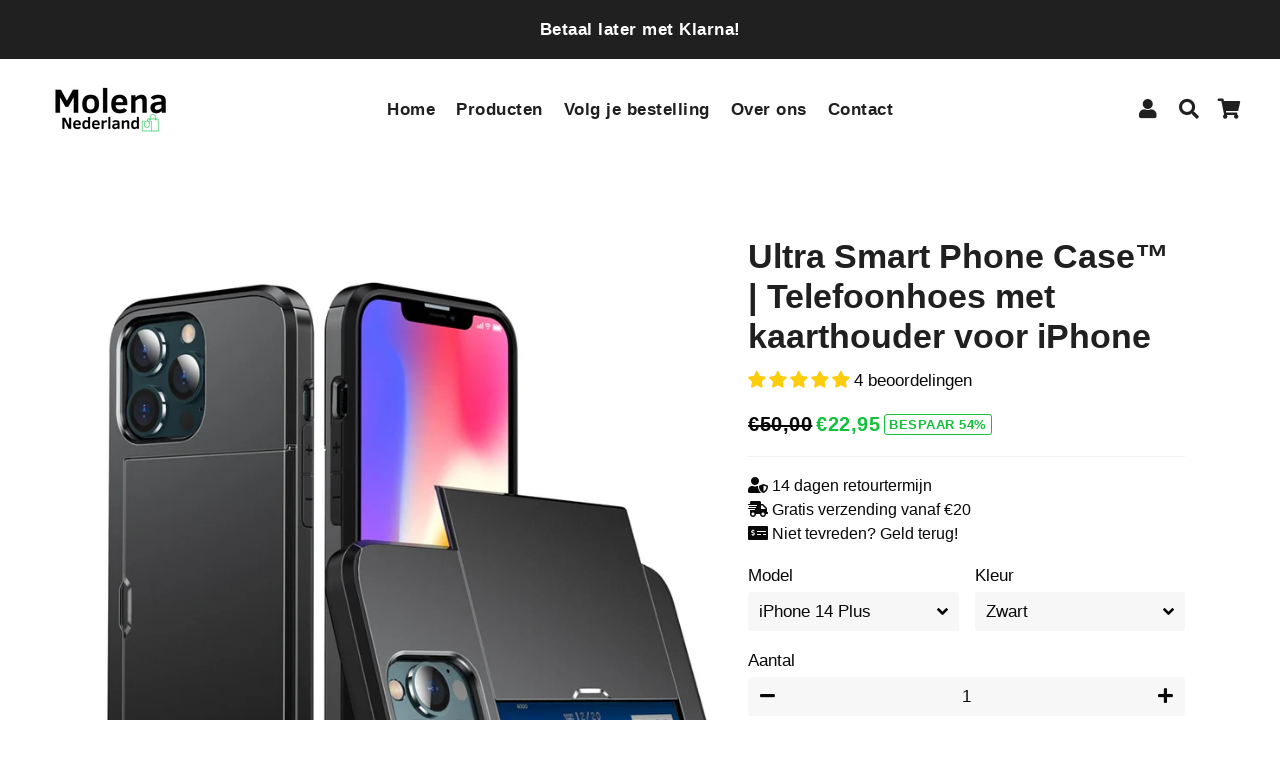

--- FILE ---
content_type: text/html; charset=utf-8
request_url: https://molenanl.nl/products/ultra-smart-phone-case
body_size: 38000
content:
<!doctype html>
<html class="no-js" lang="nl">
  <head>
<link href="//molenanl.nl/cdn/shop/t/2/assets/easy-hide.css?v=145806146594605194981638993391" rel="stylesheet" type="text/css" media="all" />
    <link href="//molenanl.nl/cdn/shop/t/2/assets/easy-hide-checkout.css?v=156450585751118892351632166834" rel="stylesheet" type="text/css" media="all" />
    <!-- Basic page needs ================================================== -->
    <meta charset="utf-8">
    <meta http-equiv="X-UA-Compatible" content="IE=edge,chrome=1">
    <link rel="canonical" href="https://molenanl.nl/products/ultra-smart-phone-case">
    <meta name="viewport" content="width=device-width,initial-scale=1,shrink-to-fit=no">
    <meta name="theme-color" content="#13c13c">
    <meta name="apple-mobile-web-app-capable" content="yes">
    <meta name="mobile-web-app-capable" content="yes">
    <meta name="author" content="Debutify">

    <!-- Fav icon ================================================== -->
    
    <link sizes="192x192" rel="shortcut icon" href="//molenanl.nl/cdn/shop/files/Molena_Favicon_192x192.png?v=1649014759" type="image/png">
    

    <!-- Title and description ================================================== -->
    <title>
      Ultra Smart Phone Case™ | Telefoonhoes met kaarthouder voor iPhone &ndash; Molenanl.nl
    </title>

    
    <meta name="description" content="Je mobiele telefoon als portemonnee! Niets is zo vervelend als je moet rondlopen met een portemonnee die je niet in je broekzak kunt doen. Wat als je jouw mobiel, bankpasjes en id kaart bij elkaar zou kunnen houden. Dit is zeker mogelijk met onze Ultra Smart Phone Case™!   Een hoognodige accessoire! De phonecase is een">
    

    <!-- Social meta ================================================== -->
    <!-- /snippets/social-meta-tags.liquid -->




<meta property="og:site_name" content="Molenanl.nl">
<meta property="og:url" content="https://molenanl.nl/products/ultra-smart-phone-case">
<meta property="og:title" content="Ultra Smart Phone Case™ | Telefoonhoes met kaarthouder voor iPhone">
<meta property="og:type" content="product">
<meta property="og:description" content="Je mobiele telefoon als portemonnee! Niets is zo vervelend als je moet rondlopen met een portemonnee die je niet in je broekzak kunt doen. Wat als je jouw mobiel, bankpasjes en id kaart bij elkaar zou kunnen houden. Dit is zeker mogelijk met onze Ultra Smart Phone Case™!   Een hoognodige accessoire! De phonecase is een">

  <meta property="og:price:amount" content="22,95">
  <meta property="og:price:currency" content="EUR">

<meta property="og:image" content="http://molenanl.nl/cdn/shop/files/mc-H8080d9d2266c4163beaf62e026a4d0edU_1200x1200.png?v=1683423879"><meta property="og:image" content="http://molenanl.nl/cdn/shop/files/mc-H44dbe30ba6f049948c2b00d0f98bbf3bo_1200x1200.png?v=1683423879"><meta property="og:image" content="http://molenanl.nl/cdn/shop/files/mc-He8218c7f4ec74b65918b7e01c247d5a7q_1200x1200.png?v=1683423879">
<meta property="og:image:secure_url" content="https://molenanl.nl/cdn/shop/files/mc-H8080d9d2266c4163beaf62e026a4d0edU_1200x1200.png?v=1683423879"><meta property="og:image:secure_url" content="https://molenanl.nl/cdn/shop/files/mc-H44dbe30ba6f049948c2b00d0f98bbf3bo_1200x1200.png?v=1683423879"><meta property="og:image:secure_url" content="https://molenanl.nl/cdn/shop/files/mc-He8218c7f4ec74b65918b7e01c247d5a7q_1200x1200.png?v=1683423879">


<meta name="twitter:card" content="summary_large_image">
<meta name="twitter:title" content="Ultra Smart Phone Case™ | Telefoonhoes met kaarthouder voor iPhone">
<meta name="twitter:description" content="Je mobiele telefoon als portemonnee! Niets is zo vervelend als je moet rondlopen met een portemonnee die je niet in je broekzak kunt doen. Wat als je jouw mobiel, bankpasjes en id kaart bij elkaar zou kunnen houden. Dit is zeker mogelijk met onze Ultra Smart Phone Case™!   Een hoognodige accessoire! De phonecase is een">


    <link rel="preload" href="//molenanl.nl/cdn/shop/t/2/assets/theme.scss.css?v=124459756938701387631759260814" as="style" onload="this.rel='stylesheet'">
    <link href="//molenanl.nl/cdn/shop/t/2/assets/theme.scss.css?v=124459756938701387631759260814" rel="stylesheet" type="text/css" media="all" />

    <link rel="preload" href="https://use.fontawesome.com/releases/v5.7.2/css/all.css" as="style" onload="this.rel='stylesheet'">
    <link href="https://use.fontawesome.com/releases/v5.7.2/css/all.css" rel="stylesheet" type="text/css" media="all" />

    <script>
      window.theme = window.theme || {};
      theme.strings = {
        zoomClose: "Sluiten (esc)",
        zoomPrev: "Vorige (pijltoets links)",
        zoomNext: "Volgende (pijltoets rechts)",
        moneyFormat: "€{{amount_with_comma_separator}}",
        addressError: "Fout bij het opzoeken van dat adres",
        addressNoResults: "Geen resultaten voor dat adres",
        addressQueryLimit: "U hebt de gebruikslimiet van de Google API overschreden. Overweeg een upgrade naar een \u003ca href=\"https:\/\/developers.google.com\/maps\/premium\/usage-limits\"\u003ePremium-pakket\u003c\/a\u003e.",
        authError: "Er is een probleem opgetreden bij het verifiëren van uw Google Maps-account.",
        cartCookie: "Schakel cookies in om de winkelwagen te gebruiken"
      };
      theme.settings = {
        cartType: "page",
        gridType: null
      };
    </script>

    <script src="//molenanl.nl/cdn/shop/t/2/assets/jquery-2.2.3.min.js?v=119823103457051787341615549775" type="text/javascript"></script>

    

    <script src="//molenanl.nl/cdn/shop/t/2/assets/lazysizes.min.js?v=29935353879897578611615549800" async="async"></script>

    <script src="//molenanl.nl/cdn/shop/t/2/assets/theme.js?v=57698752106412429851662121771" defer="defer"></script><script src="//molenanl.nl/cdn/shop/t/2/assets/dbtfy-addons.js?v=120969311376899459981658090033" defer="defer"></script><!-- Header hook for plugins ================================================== -->

    <script>window.performance && window.performance.mark && window.performance.mark('shopify.content_for_header.start');</script><meta id="shopify-digital-wallet" name="shopify-digital-wallet" content="/41310126234/digital_wallets/dialog">
<link rel="alternate" type="application/json+oembed" href="https://molenanl.nl/products/ultra-smart-phone-case.oembed">
<script async="async" src="/checkouts/internal/preloads.js?locale=nl-NL"></script>
<script id="shopify-features" type="application/json">{"accessToken":"deded17e391710ac5eef21bff4601e51","betas":["rich-media-storefront-analytics"],"domain":"molenanl.nl","predictiveSearch":true,"shopId":41310126234,"locale":"nl"}</script>
<script>var Shopify = Shopify || {};
Shopify.shop = "sonoha-nl.myshopify.com";
Shopify.locale = "nl";
Shopify.currency = {"active":"EUR","rate":"1.0"};
Shopify.country = "NL";
Shopify.theme = {"name":"debutify Debutify 2.0.2","id":102186975386,"schema_name":"Debutify","schema_version":"2.0.1","theme_store_id":null,"role":"main"};
Shopify.theme.handle = "null";
Shopify.theme.style = {"id":null,"handle":null};
Shopify.cdnHost = "molenanl.nl/cdn";
Shopify.routes = Shopify.routes || {};
Shopify.routes.root = "/";</script>
<script type="module">!function(o){(o.Shopify=o.Shopify||{}).modules=!0}(window);</script>
<script>!function(o){function n(){var o=[];function n(){o.push(Array.prototype.slice.apply(arguments))}return n.q=o,n}var t=o.Shopify=o.Shopify||{};t.loadFeatures=n(),t.autoloadFeatures=n()}(window);</script>
<script id="shop-js-analytics" type="application/json">{"pageType":"product"}</script>
<script defer="defer" async type="module" src="//molenanl.nl/cdn/shopifycloud/shop-js/modules/v2/client.init-shop-cart-sync_BPkjDs8F.nl.esm.js"></script>
<script defer="defer" async type="module" src="//molenanl.nl/cdn/shopifycloud/shop-js/modules/v2/chunk.common_CUxkH0kz.esm.js"></script>
<script type="module">
  await import("//molenanl.nl/cdn/shopifycloud/shop-js/modules/v2/client.init-shop-cart-sync_BPkjDs8F.nl.esm.js");
await import("//molenanl.nl/cdn/shopifycloud/shop-js/modules/v2/chunk.common_CUxkH0kz.esm.js");

  window.Shopify.SignInWithShop?.initShopCartSync?.({"fedCMEnabled":true,"windoidEnabled":true});

</script>
<script>(function() {
  var isLoaded = false;
  function asyncLoad() {
    if (isLoaded) return;
    isLoaded = true;
    var urls = ["https:\/\/quanter-cqu.herokuapp.com\/get_script\/0b72dbe8a37311ebbb6b0abe550150e7.js?v=186372\u0026shop=sonoha-nl.myshopify.com","https:\/\/easyhide.herculesapps.com\/public\/eh-anti-theft-protection.js?shop=sonoha-nl.myshopify.com"];
    for (var i = 0; i < urls.length; i++) {
      var s = document.createElement('script');
      s.type = 'text/javascript';
      s.async = true;
      s.src = urls[i];
      var x = document.getElementsByTagName('script')[0];
      x.parentNode.insertBefore(s, x);
    }
  };
  if(window.attachEvent) {
    window.attachEvent('onload', asyncLoad);
  } else {
    window.addEventListener('load', asyncLoad, false);
  }
})();</script>
<script id="__st">var __st={"a":41310126234,"offset":3600,"reqid":"46aa7cb3-a46f-408e-a15f-cc5bc7ca97bd-1762846874","pageurl":"molenanl.nl\/products\/ultra-smart-phone-case","u":"568b61e6e4d2","p":"product","rtyp":"product","rid":8594659541315};</script>
<script>window.ShopifyPaypalV4VisibilityTracking = true;</script>
<script id="captcha-bootstrap">!function(){'use strict';const t='contact',e='account',n='new_comment',o=[[t,t],['blogs',n],['comments',n],[t,'customer']],c=[[e,'customer_login'],[e,'guest_login'],[e,'recover_customer_password'],[e,'create_customer']],r=t=>t.map((([t,e])=>`form[action*='/${t}']:not([data-nocaptcha='true']) input[name='form_type'][value='${e}']`)).join(','),a=t=>()=>t?[...document.querySelectorAll(t)].map((t=>t.form)):[];function s(){const t=[...o],e=r(t);return a(e)}const i='password',u='form_key',d=['recaptcha-v3-token','g-recaptcha-response','h-captcha-response',i],f=()=>{try{return window.sessionStorage}catch{return}},m='__shopify_v',_=t=>t.elements[u];function p(t,e,n=!1){try{const o=window.sessionStorage,c=JSON.parse(o.getItem(e)),{data:r}=function(t){const{data:e,action:n}=t;return t[m]||n?{data:e,action:n}:{data:t,action:n}}(c);for(const[e,n]of Object.entries(r))t.elements[e]&&(t.elements[e].value=n);n&&o.removeItem(e)}catch(o){console.error('form repopulation failed',{error:o})}}const l='form_type',E='cptcha';function T(t){t.dataset[E]=!0}const w=window,h=w.document,L='Shopify',v='ce_forms',y='captcha';let A=!1;((t,e)=>{const n=(g='f06e6c50-85a8-45c8-87d0-21a2b65856fe',I='https://cdn.shopify.com/shopifycloud/storefront-forms-hcaptcha/ce_storefront_forms_captcha_hcaptcha.v1.5.2.iife.js',D={infoText:'Beschermd door hCaptcha',privacyText:'Privacy',termsText:'Voorwaarden'},(t,e,n)=>{const o=w[L][v],c=o.bindForm;if(c)return c(t,g,e,D).then(n);var r;o.q.push([[t,g,e,D],n]),r=I,A||(h.body.append(Object.assign(h.createElement('script'),{id:'captcha-provider',async:!0,src:r})),A=!0)});var g,I,D;w[L]=w[L]||{},w[L][v]=w[L][v]||{},w[L][v].q=[],w[L][y]=w[L][y]||{},w[L][y].protect=function(t,e){n(t,void 0,e),T(t)},Object.freeze(w[L][y]),function(t,e,n,w,h,L){const[v,y,A,g]=function(t,e,n){const i=e?o:[],u=t?c:[],d=[...i,...u],f=r(d),m=r(i),_=r(d.filter((([t,e])=>n.includes(e))));return[a(f),a(m),a(_),s()]}(w,h,L),I=t=>{const e=t.target;return e instanceof HTMLFormElement?e:e&&e.form},D=t=>v().includes(t);t.addEventListener('submit',(t=>{const e=I(t);if(!e)return;const n=D(e)&&!e.dataset.hcaptchaBound&&!e.dataset.recaptchaBound,o=_(e),c=g().includes(e)&&(!o||!o.value);(n||c)&&t.preventDefault(),c&&!n&&(function(t){try{if(!f())return;!function(t){const e=f();if(!e)return;const n=_(t);if(!n)return;const o=n.value;o&&e.removeItem(o)}(t);const e=Array.from(Array(32),(()=>Math.random().toString(36)[2])).join('');!function(t,e){_(t)||t.append(Object.assign(document.createElement('input'),{type:'hidden',name:u})),t.elements[u].value=e}(t,e),function(t,e){const n=f();if(!n)return;const o=[...t.querySelectorAll(`input[type='${i}']`)].map((({name:t})=>t)),c=[...d,...o],r={};for(const[a,s]of new FormData(t).entries())c.includes(a)||(r[a]=s);n.setItem(e,JSON.stringify({[m]:1,action:t.action,data:r}))}(t,e)}catch(e){console.error('failed to persist form',e)}}(e),e.submit())}));const S=(t,e)=>{t&&!t.dataset[E]&&(n(t,e.some((e=>e===t))),T(t))};for(const o of['focusin','change'])t.addEventListener(o,(t=>{const e=I(t);D(e)&&S(e,y())}));const B=e.get('form_key'),M=e.get(l),P=B&&M;t.addEventListener('DOMContentLoaded',(()=>{const t=y();if(P)for(const e of t)e.elements[l].value===M&&p(e,B);[...new Set([...A(),...v().filter((t=>'true'===t.dataset.shopifyCaptcha))])].forEach((e=>S(e,t)))}))}(h,new URLSearchParams(w.location.search),n,t,e,['guest_login'])})(!0,!0)}();</script>
<script integrity="sha256-52AcMU7V7pcBOXWImdc/TAGTFKeNjmkeM1Pvks/DTgc=" data-source-attribution="shopify.loadfeatures" defer="defer" src="//molenanl.nl/cdn/shopifycloud/storefront/assets/storefront/load_feature-81c60534.js" crossorigin="anonymous"></script>
<script data-source-attribution="shopify.dynamic_checkout.dynamic.init">var Shopify=Shopify||{};Shopify.PaymentButton=Shopify.PaymentButton||{isStorefrontPortableWallets:!0,init:function(){window.Shopify.PaymentButton.init=function(){};var t=document.createElement("script");t.src="https://molenanl.nl/cdn/shopifycloud/portable-wallets/latest/portable-wallets.nl.js",t.type="module",document.head.appendChild(t)}};
</script>
<script data-source-attribution="shopify.dynamic_checkout.buyer_consent">
  function portableWalletsHideBuyerConsent(e){var t=document.getElementById("shopify-buyer-consent"),n=document.getElementById("shopify-subscription-policy-button");t&&n&&(t.classList.add("hidden"),t.setAttribute("aria-hidden","true"),n.removeEventListener("click",e))}function portableWalletsShowBuyerConsent(e){var t=document.getElementById("shopify-buyer-consent"),n=document.getElementById("shopify-subscription-policy-button");t&&n&&(t.classList.remove("hidden"),t.removeAttribute("aria-hidden"),n.addEventListener("click",e))}window.Shopify?.PaymentButton&&(window.Shopify.PaymentButton.hideBuyerConsent=portableWalletsHideBuyerConsent,window.Shopify.PaymentButton.showBuyerConsent=portableWalletsShowBuyerConsent);
</script>
<script data-source-attribution="shopify.dynamic_checkout.cart.bootstrap">document.addEventListener("DOMContentLoaded",(function(){function t(){return document.querySelector("shopify-accelerated-checkout-cart, shopify-accelerated-checkout")}if(t())Shopify.PaymentButton.init();else{new MutationObserver((function(e,n){t()&&(Shopify.PaymentButton.init(),n.disconnect())})).observe(document.body,{childList:!0,subtree:!0})}}));
</script>

<script>window.performance && window.performance.mark && window.performance.mark('shopify.content_for_header.end');</script>

    <script src="//molenanl.nl/cdn/shop/t/2/assets/modernizr.min.js?v=93034734329501371751615549807" type="text/javascript"></script>

    

    
<!-- Start of Judge.me Core -->
<link rel="dns-prefetch" href="https://cdn.judge.me/">
<script data-cfasync='false' class='jdgm-settings-script'>window.jdgmSettings={"pagination":5,"disable_web_reviews":false,"badge_no_review_text":"Geen beoordelingen","badge_n_reviews_text":"{{ n }} beoordeling/beoordelingen","badge_star_color":"#fbcd0a","hide_badge_preview_if_no_reviews":true,"badge_hide_text":false,"enforce_center_preview_badge":false,"widget_title":"Klantbeoordelingen","widget_open_form_text":"Schrijf een beoordeling","widget_close_form_text":"Annuleer","widget_refresh_page_text":"Opnieuw laden","widget_summary_text":"Op basis van {{ number_of_reviews }} recensie/recensies","widget_no_review_text":"Nog geen reviews","widget_name_field_text":"Weergavenaam","widget_verified_name_field_text":"Geverifieerde naam (openbaar)","widget_name_placeholder_text":"Weergavenaam","widget_required_field_error_text":"Dit veld is verplicht.","widget_email_field_text":"E-mailadres","widget_verified_email_field_text":"Geverifieerde e-mail (privé, kan niet worden bewerkt)","widget_email_placeholder_text":"Je e-mailadres","widget_email_field_error_text":"Voer een geldig e-mailadres in.","widget_rating_field_text":"Beoordeling","widget_review_title_field_text":"Titel beoordeling","widget_review_title_placeholder_text":"Geef je beoordeling een titel","widget_review_body_field_text":"Beoordeling inhoud","widget_review_body_placeholder_text":"Begin hier met schrijven...","widget_pictures_field_text":"Foto/Video (optioneel)","widget_submit_review_text":"Beoordeling indienen","widget_submit_verified_review_text":"Geverifieerde beoordeling indienen","widget_submit_success_msg_with_auto_publish":"Dank je wel! Vernieuw de pagina over een paar momenten om je beoordeling te zien. Je kunt je beoordeling verwijderen of bewerken door in te loggen bij \u003ca href='https://judge.me/login' target='_blank' rel='nofollow noopener'\u003eJudge.me\u003c/a\u003e","widget_submit_success_msg_no_auto_publish":"Dank je wel! Je beoordeling wordt gepubliceerd zodra deze is goedgekeurd door de winkelbeheerder. Je kunt je beoordeling verwijderen of bewerken door in te loggen bij \u003ca href='https://judge.me/login' target='_blank' rel='nofollow noopener'\u003eJudge.me\u003c/a\u003e","widget_show_default_reviews_out_of_total_text":"{{ n_reviews_shown }} van de {{ n_reviews }} beoordelingen worden getoond.","widget_show_all_link_text":"Toon alles","widget_show_less_link_text":"Toon minder","widget_author_said_text":"{{ reviewer_name }} zei:","widget_days_text":"{{ n }} dagen geleden","widget_weeks_text":"{{ n }} week/weken geleden","widget_months_text":"{{ n }} maand/maanden geleden","widget_years_text":"{{ n }} jaar/jaren geleden","widget_yesterday_text":"Gisteren","widget_today_text":"Vandaag","widget_replied_text":"\u003e\u003e {{ shop_name }} antwoordde:","widget_read_more_text":"Lees meer","widget_rating_filter_see_all_text":"Bekijk alle beoordelingen","widget_sorting_most_recent_text":"Meest recent","widget_sorting_highest_rating_text":"Hoogste beoordeling","widget_sorting_lowest_rating_text":"Laagste beoordeling","widget_sorting_with_pictures_text":"Alleen foto's","widget_sorting_most_helpful_text":"Meest nuttig","widget_open_question_form_text":"Stel een vraag","widget_reviews_subtab_text":"Beoordelingen","widget_questions_subtab_text":"Vragen","widget_question_label_text":"Vraag","widget_answer_label_text":"Antwoord","widget_question_placeholder_text":"Schrijf hier je vraag","widget_submit_question_text":"Vraag indienen","widget_question_submit_success_text":"Bedankt voor je vraag! We zullen je op de hoogte stellen zodra deze is beantwoord.","widget_star_color":"#fbcd0a","verified_badge_text":"Geverifieerd","verified_badge_placement":"left-of-reviewer-name","widget_hide_border":false,"widget_social_share":false,"widget_thumb":false,"widget_review_location_show":false,"widget_location_format":"country_iso_code","all_reviews_include_out_of_store_products":true,"all_reviews_out_of_store_text":"(buiten de winkel)","all_reviews_product_name_prefix_text":"over","enable_review_pictures":true,"enable_question_anwser":false,"review_date_format":"dd/mm/yyyy","widget_product_reviews_subtab_text":"Productbeoordelingen","widget_shop_reviews_subtab_text":"Winkelbeoordelingen","widget_write_a_store_review_text":"Schrijf een winkelbeoordeling","widget_other_languages_heading":"Beoordelingen in andere talen","widget_translate_review_text":"Vertaal beoordeling naar {{ language }}","widget_translating_review_text":"Bezig met vertalen...","widget_show_original_translation_text":"Toon origineel ({{ language }})","widget_translate_review_failed_text":"Beoordeling kon niet worden vertaald.","widget_translate_review_retry_text":"Opnieuw proberen","widget_translate_review_try_again_later_text":"Probeer het later opnieuw","widget_sorting_pictures_first_text":"Foto's eerst","floating_tab_button_name":"★ Beoordelingen","floating_tab_title":"Laat klanten voor ons spreken","floating_tab_url":"","floating_tab_url_enabled":false,"all_reviews_text_badge_text":"Klanten beoordelen ons met {{ shop.metafields.judgeme.all_reviews_rating | round: 1 }}/5 op basis van {{ shop.metafields.judgeme.all_reviews_count }} beoordelingen.","all_reviews_text_badge_text_branded_style":"{{ shop.metafields.judgeme.all_reviews_rating | round: 1 }} van de 5 sterren op basis van {{ shop.metafields.judgeme.all_reviews_count }} beoordelingen","all_reviews_text_badge_url":"","featured_carousel_title":"Laat klanten voor ons spreken","featured_carousel_count_text":"uit {{ n }} beoordelingen","featured_carousel_url":"","verified_count_badge_url":"","widget_star_use_custom_color":true,"picture_reminder_submit_button":"Upload Pictures","widget_sorting_videos_first_text":"Video's eerst","widget_review_pending_text":"In afwachting","remove_microdata_snippet":true,"preview_badge_no_question_text":"Geen vragen","preview_badge_n_question_text":"{{ number_of_questions }} vraag/vragen","widget_search_bar_placeholder":"Recensie zoeken","widget_sorting_verified_only_text":"Alleen geverifieerd","featured_carousel_more_reviews_button_text":"Meer beoordelingen lezen","featured_carousel_view_product_button_text":"Product bekijken","all_reviews_page_load_more_text":"Meer beoordelingen laden","widget_public_name_text":"weergeven als","default_reviewer_name_has_non_latin":true,"widget_reviewer_anonymous":"Anoniem","medals_widget_title":"Judge.me Beoordelingsmedailles","widget_invalid_yt_video_url_error_text":"Geen YouTube video URL","widget_max_length_field_error_text":"Voer niet meer dan {0} tekens in.","widget_verified_by_shop_text":"Geverifieerd door winkel","widget_load_with_code_splitting":true,"widget_ugc_title":"Door ons gemaakt, door jou gedeeld","widget_ugc_subtitle":"Tag ons om je afbeelding op onze pagina te zien","widget_ugc_primary_button_text":"Nu kopen","widget_ugc_secondary_button_text":"Meer laden","widget_ugc_reviews_button_text":"Beoordelingen bekijken","widget_rating_metafield_value_type":true,"widget_summary_average_rating_text":"{{ average_rating }} van de 5","widget_media_grid_title":"Klantfoto's \u0026 -video's","widget_media_grid_see_more_text":"Meer bekijken","widget_verified_by_judgeme_text":"Geverifieerd door Judge.me","widget_verified_by_judgeme_text_in_store_medals":"Geverifieerd door Judge.me","widget_media_field_exceed_quantity_message":"Sorry, we kunnen slechts {{ max_media }} voor één beoordeling accepteren.","widget_media_field_exceed_limit_message":"{{ file_name }} is te groot, selecteer een {{ media_type }} kleiner dan {{ size_limit }}MB.","widget_review_submitted_text":"Beoordeling ingediend!","widget_question_submitted_text":"Vraag ingediend!","widget_close_form_text_question":"Annuleren","widget_write_your_answer_here_text":"Schrijf je antwoord hier","widget_enabled_branded_link":true,"widget_show_collected_by_judgeme":false,"widget_collected_by_judgeme_text":"verzameld door Judge.me","widget_pagination_type":"load_more","widget_load_more_text":"Meer laden","widget_full_review_text":"Volledige beoordeling","widget_read_more_reviews_text":"Meer beoordelingen lezen","widget_read_questions_text":"Vragen lezen","widget_questions_and_answers_text":"Vragen \u0026 antwoorden","widget_verified_by_text":"Geverifieerd door","widget_verified_text":"Geverifieerd","widget_number_of_reviews_text":"{{ number_of_reviews }} beoordelingen","widget_back_button_text":"Terug","widget_next_button_text":"Volgende","widget_custom_forms_filter_button":"Filters","custom_forms_style":"vertical","how_reviews_are_collected":"Hoe worden beoordelingen verzameld?","widget_gdpr_statement":"Hoe we je gegevens gebruiken: We nemen alleen contact met je op over de beoordeling die je hebt achtergelaten, en alleen indien nodig. Door je beoordeling in te dienen, ga je akkoord met Judge.me's \u003ca href='https://judge.me/terms' target='_blank' rel='nofollow noopener'\u003evoorwaarden\u003c/a\u003e, \u003ca href='https://judge.me/privacy' target='_blank' rel='nofollow noopener'\u003eprivacy\u003c/a\u003e en \u003ca href='https://judge.me/content-policy' target='_blank' rel='nofollow noopener'\u003einhoud\u003c/a\u003e beleid.","review_snippet_widget_round_border_style":true,"review_snippet_widget_card_color":"#FFFFFF","review_snippet_widget_slider_arrows_background_color":"#FFFFFF","review_snippet_widget_slider_arrows_color":"#000000","review_snippet_widget_star_color":"#108474","all_reviews_product_variant_label_text":"Variant: ","widget_show_verified_branding":false,"redirect_reviewers_invited_via_email":"review_widget","review_content_screen_title_text":"Hoe zou je dit product beoordelen?","review_content_introduction_text":"We zouden het op prijs stellen als je iets over je ervaring zou willen delen.","one_star_review_guidance_text":"Slecht","five_star_review_guidance_text":"Goed","customer_information_screen_title_text":"Over jou","customer_information_introduction_text":"Vertel ons meer over jezelf.","custom_questions_screen_title_text":"Uw ervaring in meer detail","custom_questions_introduction_text":"Hier zijn enkele vragen om ons te helpen uw ervaring beter te begrijpen.","review_submitted_screen_title_text":"Bedankt voor je beoordeling!","review_submitted_screen_thank_you_text":"We verwerken deze en hij zal binnenkort in de winkel verschijnen.","review_submitted_screen_email_verification_text":"Bevestig je e-mail door op de link te klikken die we je net hebben gestuurd. Dit helpt ons om beoordelingen authentiek te houden.","review_submitted_request_store_review_text":"Wilt u uw winkelervaring met ons delen?","review_submitted_review_other_products_text":"Wilt u deze producten beoordelen?","reviewer_media_screen_title_picture_text":"Deel een foto","reviewer_media_introduction_picture_text":"Upload een foto om uw recensie te ondersteunen.","reviewer_media_screen_title_video_text":"Deel een video","reviewer_media_introduction_video_text":"Upload een video om uw recensie te ondersteunen.","reviewer_media_screen_title_picture_or_video_text":"Deel een foto of video","reviewer_media_introduction_picture_or_video_text":"Upload een foto of video om uw recensie te ondersteunen.","reviewer_media_youtube_url_text":"Plak hier uw Youtube URL","advanced_settings_next_step_button_text":"Volgende","advanced_settings_close_review_button_text":"Sluiten","write_review_flow_required_text":"Verplicht","write_review_flow_privacy_message_text":"We respecteren uw privacy.","write_review_flow_anonymous_text":"Anonieme beoordeling","write_review_flow_visibility_text":"Dit zal niet zichtbaar zijn voor andere klanten.","write_review_flow_multiple_selection_help_text":"Selecteer zoveel als je wilt","write_review_flow_single_selection_help_text":"Selecteer één optie","write_review_flow_required_field_error_text":"Dit veld is verplicht","write_review_flow_invalid_email_error_text":"Voer een geldig e-mailadres in","write_review_flow_max_length_error_text":"Max. {{ max_length }} tekens.","write_review_flow_media_upload_text":"\u003cb\u003eKlik om te uploaden\u003c/b\u003e of sleep en zet neer","write_review_flow_gdpr_statement":"We nemen alleen contact met u op over uw beoordeling indien nodig. Door uw beoordeling in te dienen, gaat u akkoord met onze \u003ca href='https://judge.me/terms' target='_blank' rel='nofollow noopener'\u003ealgemene voorwaarden\u003c/a\u003e en \u003ca href='https://judge.me/privacy' target='_blank' rel='nofollow noopener'\u003eprivacybeleid\u003c/a\u003e.","transparency_badges_collected_via_store_invite_text":"Beoordelingen verzameld via winkelinvitatie","transparency_badges_from_another_provider_text":"Beoordelingen verzameld van een andere dienst","transparency_badges_collected_from_store_visitor_text":"Beoordelingen verzameld van een winkelbezoeker","transparency_badges_written_in_google_text":"Beoordeling geschreven in Google","transparency_badges_written_in_etsy_text":"Beoordeling geschreven in Etsy","transparency_badges_written_in_shop_app_text":"Beoordeling geschreven in Shop App","transparency_badges_earned_reward_text":"Beoordeling heeft een beloning voor een toekomstige bestelling gewonnen","preview_badge_product_page_install_preference":true,"review_widget_best_location":true,"platform":"shopify","branding_url":"https://app.judge.me/reviews","branding_text":"Aangedreven door Judge.me","locale":"en","reply_name":"Molenanl.nl","widget_version":"2.1","footer":true,"autopublish":false,"review_dates":true,"enable_custom_form":false,"shop_locale":"nl","enable_multi_locales_translations":true,"show_review_title_input":true,"review_verification_email_status":"always","can_be_branded":false,"reply_name_text":"Molenanl.nl"};</script> <style class='jdgm-settings-style'>.jdgm-xx{left:0}:not(.jdgm-prev-badge__stars)>.jdgm-star{color:#fbcd0a}.jdgm-histogram .jdgm-star.jdgm-star{color:#fbcd0a}.jdgm-preview-badge .jdgm-star.jdgm-star{color:#fbcd0a}.jdgm-prev-badge[data-average-rating='0.00']{display:none !important}.jdgm-author-all-initials{display:none !important}.jdgm-author-last-initial{display:none !important}.jdgm-rev-widg__title{visibility:hidden}.jdgm-rev-widg__summary-text{visibility:hidden}.jdgm-prev-badge__text{visibility:hidden}.jdgm-rev__replier:before{content:'Molenanl.nl'}.jdgm-rev__prod-link-prefix:before{content:'over'}.jdgm-rev__variant-label:before{content:'Variant: '}.jdgm-rev__out-of-store-text:before{content:'(buiten de winkel)'}@media only screen and (min-width: 768px){.jdgm-rev__pics .jdgm-rev_all-rev-page-picture-separator,.jdgm-rev__pics .jdgm-rev__product-picture{display:none}}@media only screen and (max-width: 768px){.jdgm-rev__pics .jdgm-rev_all-rev-page-picture-separator,.jdgm-rev__pics .jdgm-rev__product-picture{display:none}}.jdgm-preview-badge[data-template="collection"]{display:none !important}.jdgm-preview-badge[data-template="index"]{display:none !important}.jdgm-verified-count-badget[data-from-snippet="true"]{display:none !important}.jdgm-carousel-wrapper[data-from-snippet="true"]{display:none !important}.jdgm-all-reviews-text[data-from-snippet="true"]{display:none !important}.jdgm-medals-section[data-from-snippet="true"]{display:none !important}.jdgm-ugc-media-wrapper[data-from-snippet="true"]{display:none !important}
</style> <style class='jdgm-settings-style'></style>

  
  
  
  <style class='jdgm-miracle-styles'>
  @-webkit-keyframes jdgm-spin{0%{-webkit-transform:rotate(0deg);-ms-transform:rotate(0deg);transform:rotate(0deg)}100%{-webkit-transform:rotate(359deg);-ms-transform:rotate(359deg);transform:rotate(359deg)}}@keyframes jdgm-spin{0%{-webkit-transform:rotate(0deg);-ms-transform:rotate(0deg);transform:rotate(0deg)}100%{-webkit-transform:rotate(359deg);-ms-transform:rotate(359deg);transform:rotate(359deg)}}@font-face{font-family:'JudgemeStar';src:url("[data-uri]") format("woff");font-weight:normal;font-style:normal}.jdgm-star{font-family:'JudgemeStar';display:inline !important;text-decoration:none !important;padding:0 4px 0 0 !important;margin:0 !important;font-weight:bold;opacity:1;-webkit-font-smoothing:antialiased;-moz-osx-font-smoothing:grayscale}.jdgm-star:hover{opacity:1}.jdgm-star:last-of-type{padding:0 !important}.jdgm-star.jdgm--on:before{content:"\e000"}.jdgm-star.jdgm--off:before{content:"\e001"}.jdgm-star.jdgm--half:before{content:"\e002"}.jdgm-widget *{margin:0;line-height:1.4;-webkit-box-sizing:border-box;-moz-box-sizing:border-box;box-sizing:border-box;-webkit-overflow-scrolling:touch}.jdgm-hidden{display:none !important;visibility:hidden !important}.jdgm-temp-hidden{display:none}.jdgm-spinner{width:40px;height:40px;margin:auto;border-radius:50%;border-top:2px solid #eee;border-right:2px solid #eee;border-bottom:2px solid #eee;border-left:2px solid #ccc;-webkit-animation:jdgm-spin 0.8s infinite linear;animation:jdgm-spin 0.8s infinite linear}.jdgm-prev-badge{display:block !important}

</style>


  
  
   


<script data-cfasync='false' class='jdgm-script'>
!function(e){window.jdgm=window.jdgm||{},jdgm.CDN_HOST="https://cdn.judge.me/",
jdgm.docReady=function(d){(e.attachEvent?"complete"===e.readyState:"loading"!==e.readyState)?
setTimeout(d,0):e.addEventListener("DOMContentLoaded",d)},jdgm.loadCSS=function(d,t,o,s){
!o&&jdgm.loadCSS.requestedUrls.indexOf(d)>=0||(jdgm.loadCSS.requestedUrls.push(d),
(s=e.createElement("link")).rel="stylesheet",s.class="jdgm-stylesheet",s.media="nope!",
s.href=d,s.onload=function(){this.media="all",t&&setTimeout(t)},e.body.appendChild(s))},
jdgm.loadCSS.requestedUrls=[],jdgm.loadJS=function(e,d){var t=new XMLHttpRequest;
t.onreadystatechange=function(){4===t.readyState&&(Function(t.response)(),d&&d(t.response))},
t.open("GET",e),t.send()},jdgm.docReady((function(){(window.jdgmLoadCSS||e.querySelectorAll(
".jdgm-widget, .jdgm-all-reviews-page").length>0)&&(jdgmSettings.widget_load_with_code_splitting?
parseFloat(jdgmSettings.widget_version)>=3?jdgm.loadCSS(jdgm.CDN_HOST+"widget_v3/base.css"):
jdgm.loadCSS(jdgm.CDN_HOST+"widget/base.css"):jdgm.loadCSS(jdgm.CDN_HOST+"shopify_v2.css"),
jdgm.loadJS(jdgm.CDN_HOST+"loader.js"))}))}(document);
</script>

<noscript><link rel="stylesheet" type="text/css" media="all" href="https://cdn.judge.me/shopify_v2.css"></noscript>
<!-- End of Judge.me Core -->


    <!-- Pinterest Tag -->
    <script>
      !function(e){if(!window.pintrk){window.pintrk = function () {
        window.pintrk.queue.push(Array.prototype.slice.call(arguments))};var
        n=window.pintrk;n.queue=[],n.version="3.0";var
        t=document.createElement("script");t.async=!0,t.src=e;var
        r=document.getElementsByTagName("script")[0];
                                      r.parentNode.insertBefore(t,r)}}("https://s.pinimg.com/ct/core.js");
      pintrk('load', '2612810042529', {em: ''});
                                       pintrk('page');
    </script>
    <!-- end Pinterest Tag -->


    



  <script defer src='https://cdn.debutify.com/scripts/production/c29ub2hhLW5sLm15c2hvcGlmeS5jb20=/debutify_script_tags.js'></script><!-- BEGIN app block: shopify://apps/klaviyo-email-marketing-sms/blocks/klaviyo-onsite-embed/2632fe16-c075-4321-a88b-50b567f42507 -->












  <script async src="https://static.klaviyo.com/onsite/js/RkEURk/klaviyo.js?company_id=RkEURk"></script>
  <script>!function(){if(!window.klaviyo){window._klOnsite=window._klOnsite||[];try{window.klaviyo=new Proxy({},{get:function(n,i){return"push"===i?function(){var n;(n=window._klOnsite).push.apply(n,arguments)}:function(){for(var n=arguments.length,o=new Array(n),w=0;w<n;w++)o[w]=arguments[w];var t="function"==typeof o[o.length-1]?o.pop():void 0,e=new Promise((function(n){window._klOnsite.push([i].concat(o,[function(i){t&&t(i),n(i)}]))}));return e}}})}catch(n){window.klaviyo=window.klaviyo||[],window.klaviyo.push=function(){var n;(n=window._klOnsite).push.apply(n,arguments)}}}}();</script>

  
    <script id="viewed_product">
      if (item == null) {
        var _learnq = _learnq || [];

        var MetafieldReviews = null
        var MetafieldYotpoRating = null
        var MetafieldYotpoCount = null
        var MetafieldLooxRating = null
        var MetafieldLooxCount = null
        var okendoProduct = null
        var okendoProductReviewCount = null
        var okendoProductReviewAverageValue = null
        try {
          // The following fields are used for Customer Hub recently viewed in order to add reviews.
          // This information is not part of __kla_viewed. Instead, it is part of __kla_viewed_reviewed_items
          MetafieldReviews = {"rating":{"scale_min":"1.0","scale_max":"5.0","value":"4.75"},"rating_count":4};
          MetafieldYotpoRating = null
          MetafieldYotpoCount = null
          MetafieldLooxRating = null
          MetafieldLooxCount = null

          okendoProduct = null
          // If the okendo metafield is not legacy, it will error, which then requires the new json formatted data
          if (okendoProduct && 'error' in okendoProduct) {
            okendoProduct = null
          }
          okendoProductReviewCount = okendoProduct ? okendoProduct.reviewCount : null
          okendoProductReviewAverageValue = okendoProduct ? okendoProduct.reviewAverageValue : null
        } catch (error) {
          console.error('Error in Klaviyo onsite reviews tracking:', error);
        }

        var item = {
          Name: "Ultra Smart Phone Case™ | Telefoonhoes met kaarthouder voor iPhone",
          ProductID: 8594659541315,
          Categories: [],
          ImageURL: "https://molenanl.nl/cdn/shop/files/mc-H8080d9d2266c4163beaf62e026a4d0edU_grande.png?v=1683423879",
          URL: "https://molenanl.nl/products/ultra-smart-phone-case",
          Brand: "Molenanl.nl",
          Price: "€22,95",
          Value: "22,95",
          CompareAtPrice: "€50,00"
        };
        _learnq.push(['track', 'Viewed Product', item]);
        _learnq.push(['trackViewedItem', {
          Title: item.Name,
          ItemId: item.ProductID,
          Categories: item.Categories,
          ImageUrl: item.ImageURL,
          Url: item.URL,
          Metadata: {
            Brand: item.Brand,
            Price: item.Price,
            Value: item.Value,
            CompareAtPrice: item.CompareAtPrice
          },
          metafields:{
            reviews: MetafieldReviews,
            yotpo:{
              rating: MetafieldYotpoRating,
              count: MetafieldYotpoCount,
            },
            loox:{
              rating: MetafieldLooxRating,
              count: MetafieldLooxCount,
            },
            okendo: {
              rating: okendoProductReviewAverageValue,
              count: okendoProductReviewCount,
            }
          }
        }]);
      }
    </script>
  




  <script>
    window.klaviyoReviewsProductDesignMode = false
  </script>







<!-- END app block --><!-- BEGIN app block: shopify://apps/trackbee-connect/blocks/trackbee/4ee1d514-671e-48bf-bd4e-9373f4af089a -->
  <script>
    // Full product JSON
    window.trackbeeProduct = {"id":8594659541315,"title":"Ultra Smart Phone Case™ | Telefoonhoes met kaarthouder voor iPhone","handle":"ultra-smart-phone-case","description":"\u003ch3\u003e\u003cb\u003eJe mobiele telefoon als portemonnee!\u003c\/b\u003e\u003c\/h3\u003e\n\u003cp\u003e\u003cspan style=\"font-weight: 400;\"\u003eNiets is zo vervelend als je moet rondlopen met een portemonnee die je niet in je broekzak kunt doen. Wat als je jouw mobiel, bankpasjes en id kaart bij elkaar zou kunnen houden.\u003c\/span\u003e\u003cb\u003e Dit is zeker mogelijk met onze Ultra Smart Phone Case™!\u003c\/b\u003e\u003c\/p\u003e\n\u003cp\u003e \u003cimg src=\"https:\/\/cdn.shopify.com\/s\/files\/1\/0413\/1012\/6234\/files\/mc-unnamed_6a9e7dff-2b3d-4dd0-9b63-f8dc29d79ec6_480x480.gif?v=1683424527\" alt=\"\" width=\"351\" height=\"619\" data-mce-fragment=\"1\" data-mce-src=\"https:\/\/cdn.shopify.com\/s\/files\/1\/0413\/1012\/6234\/files\/mc-unnamed_6a9e7dff-2b3d-4dd0-9b63-f8dc29d79ec6_480x480.gif?v=1683424527\"\u003e\u003c\/p\u003e\n\u003cp\u003e\u003cb\u003e\u003cspan style=\"font-weight: 400;\"\u003eEen hoognodige accessoire! \u003c\/span\u003eDe phonecase is een functioneel en stijlvol accessoire \u003cspan style=\"font-weight: 400;\"\u003edat het gemak van een telefoonhoesje combineert met het praktische van een kaarthoude\u003c\/span\u003e\u003c\/b\u003er.\u003cb\u003e Het is ontworpen om uw telefoon en essentiële pasjes\u003cspan style=\"font-weight: 400;\"\u003e, zoals creditcards, ID-kaarten en rijbewijzen, in één compact en handig pakket op te bergen.\u003c\/span\u003e\u003c\/b\u003e\u003c\/p\u003e\n\u003cp\u003e \u003cimg src=\"https:\/\/cdn.shopify.com\/s\/files\/1\/0413\/1012\/6234\/files\/mc-unnamed_1_fb8ed511-f9b3-4f2c-9fa9-0f30e2c12b01_480x480.gif?v=1683424564\" alt=\"\" width=\"350\" height=\"618\" data-mce-fragment=\"1\" data-mce-src=\"https:\/\/cdn.shopify.com\/s\/files\/1\/0413\/1012\/6234\/files\/mc-unnamed_1_fb8ed511-f9b3-4f2c-9fa9-0f30e2c12b01_480x480.gif?v=1683424564\"\u003e\u003c\/p\u003e\n\u003ch4\u003e\u003cb\u003eWaarom is de Ultra Smart Phone Case™ zo populair in Nederland en België? \u003c\/b\u003e\u003c\/h4\u003e\n\u003cul\u003e\n\u003cli\u003e\n\u003cstrong\u003eGemak \u003cbr\u003e\u003c\/strong\u003eDe Phone Case biedt het gemak van het dragen van jouw telefoon en essentiële kaarten in één compact en handig pakket.\u003c\/li\u003e\n\u003c\/ul\u003e\n\u003cul\u003e\n\u003cli\u003e\n\u003cstrong\u003eBescherming \u003cbr\u003e\u003c\/strong\u003eDe hoogwaardige materialen die in het hoesje worden gebruikt, beschermen jouw telefoon uitstekend tegen krassen, vallen en andere soorten schade.\u003c\/li\u003e\n\u003c\/ul\u003e\n\u003cul\u003e\n\u003cli\u003e\n\u003cstrong\u003eGemakkelijk in gebruik\u003cbr\u003e\u003c\/strong\u003eDe precieze uitsparingen voor alle poorten, knoppen en de camera maken het gemakkelijk om bij je telefoon te komen en hem te gebruiken zonder hem uit het hoesje te hoeven halen.\u003c\/li\u003e\n\u003c\/ul\u003e\n\u003cul\u003e\n\u003cli\u003e\n\u003cstrong\u003eLichtgewicht en draagbaar\u003cbr\u003e\u003c\/strong\u003eHet slanke profiel en lichtgewicht ontwerp van de hoes maken het gemakkelijk om in jouw zak of tas te dragen, zodat je jouw telefoon en essentiële kaarten altijd bij je hebt, waar je ook gaat.\u003c\/li\u003e\n\u003c\/ul\u003e\n\u003ch4\u003e\u003cb\u003eSpecificaties:\u003c\/b\u003e\u003c\/h4\u003e\n\u003cul\u003e\n\u003cli\u003e\n\u003cstrong\u003eMateriaal:\u003c\/strong\u003e PU\u003cspan style=\"font-weight: 400;\"\u003e + siliconen\u003c\/span\u003e\n\u003c\/li\u003e\n\u003c\/ul\u003e\n\u003ch4\u003e\u003cb\u003eOmvang van de levering\u003c\/b\u003e\u003c\/h4\u003e\n\u003cul\u003e\n\u003cli style=\"font-weight: 400;\"\u003e\u003cspan style=\"font-weight: 400;\"\u003e1 x Ultra Smart Phone Case™\u003c\/span\u003e\u003c\/li\u003e\n\u003c\/ul\u003e\n\u003cp\u003e\u003cimg alt=\"\" src=\"https:\/\/cdn.shopify.com\/s\/files\/1\/0413\/1012\/6234\/files\/mc-unnamed_52f7a731-852e-4099-862d-96e8cbe09f30_480x480.png?v=1683424815\" width=\"350\" height=\"349\"\u003e\u003c\/p\u003e\n\u003cp\u003e \u003c\/p\u003e\n\u003ch4\u003e\u003cb\u003eGaranties\u003c\/b\u003e\u003c\/h4\u003e\n\u003cdiv\u003e\n\u003cul\u003e\n\u003cli\u003eNiet tevreden? Geld terug! Na ontvangst heb jij 14 dagen bedenktijd.\u003c\/li\u003e\n\u003cli\u003eWij doen er alles aan zodat jij 100% tevreden bent met jouw aankoop.\u003c\/li\u003e\n\u003cli\u003eVragen? Ons klantenservice team staat 24\/7 voor jou klaar.\u003c\/li\u003e\n\u003cli\u003eWij hebben meer dan 9.000 tevreden klanten, ben jij de volgende?\u003c\/li\u003e\n\u003c\/ul\u003e\n\u003c\/div\u003e","published_at":"2023-05-07T02:49:44+02:00","created_at":"2023-05-07T02:49:47+02:00","vendor":"Molenanl.nl","type":"","tags":[],"price":2295,"price_min":2295,"price_max":2295,"available":true,"price_varies":false,"compare_at_price":5000,"compare_at_price_min":5000,"compare_at_price_max":5000,"compare_at_price_varies":false,"variants":[{"id":46713540182339,"title":"iPhone 14 Plus \/ Zwart","option1":"iPhone 14 Plus","option2":"Zwart","option3":null,"sku":"10:477#For iPhone 14 Plus;14:173#T2","requires_shipping":true,"taxable":false,"featured_image":{"id":49367660855619,"product_id":8594659541315,"position":1,"created_at":"2023-05-07T03:42:32+02:00","updated_at":"2023-05-07T03:44:39+02:00","alt":null,"width":800,"height":800,"src":"\/\/molenanl.nl\/cdn\/shop\/files\/mc-H8080d9d2266c4163beaf62e026a4d0edU.png?v=1683423879","variant_ids":[46713540149571,46713540182339,46713540215107,46713540247875,46713540280643,46713540313411,46713540346179,46713540378947,46713540411715,46713540444483,46713540477251,46713540510019,46713540542787,46713540575555]},"available":true,"name":"Ultra Smart Phone Case™ | Telefoonhoes met kaarthouder voor iPhone - iPhone 14 Plus \/ Zwart","public_title":"iPhone 14 Plus \/ Zwart","options":["iPhone 14 Plus","Zwart"],"price":2295,"weight":0,"compare_at_price":5000,"inventory_management":"shopify","barcode":"","featured_media":{"alt":null,"id":41978306494787,"position":1,"preview_image":{"aspect_ratio":1.0,"height":800,"width":800,"src":"\/\/molenanl.nl\/cdn\/shop\/files\/mc-H8080d9d2266c4163beaf62e026a4d0edU.png?v=1683423879"}},"requires_selling_plan":false,"selling_plan_allocations":[]},{"id":46713540641091,"title":"iPhone 14 Plus \/ Grijs","option1":"iPhone 14 Plus","option2":"Grijs","option3":null,"sku":"10:477#For iPhone 14 Plus;14:100018786#T4","requires_shipping":true,"taxable":false,"featured_image":{"id":49367660888387,"product_id":8594659541315,"position":2,"created_at":"2023-05-07T03:42:32+02:00","updated_at":"2023-05-07T03:44:39+02:00","alt":null,"width":800,"height":800,"src":"\/\/molenanl.nl\/cdn\/shop\/files\/mc-H44dbe30ba6f049948c2b00d0f98bbf3bo.png?v=1683423879","variant_ids":[46713540608323,46713540641091,46713540673859,46713540706627,46713540739395,46713540772163,46713540804931,46713540837699,46713540870467,46713540903235,46713540936003,46713540968771,46713541001539,46713541034307]},"available":true,"name":"Ultra Smart Phone Case™ | Telefoonhoes met kaarthouder voor iPhone - iPhone 14 Plus \/ Grijs","public_title":"iPhone 14 Plus \/ Grijs","options":["iPhone 14 Plus","Grijs"],"price":2295,"weight":0,"compare_at_price":5000,"inventory_management":"shopify","barcode":"","featured_media":{"alt":null,"id":41978306298179,"position":2,"preview_image":{"aspect_ratio":1.0,"height":800,"width":800,"src":"\/\/molenanl.nl\/cdn\/shop\/files\/mc-H44dbe30ba6f049948c2b00d0f98bbf3bo.png?v=1683423879"}},"requires_selling_plan":false,"selling_plan_allocations":[]},{"id":46713541099843,"title":"iPhone 14 Plus \/ Zilver","option1":"iPhone 14 Plus","option2":"Zilver","option3":null,"sku":"10:477#For iPhone 14 Plus;14:350850#T5","requires_shipping":true,"taxable":false,"featured_image":{"id":49367661052227,"product_id":8594659541315,"position":3,"created_at":"2023-05-07T03:42:32+02:00","updated_at":"2023-05-07T03:44:39+02:00","alt":null,"width":800,"height":800,"src":"\/\/molenanl.nl\/cdn\/shop\/files\/mc-He8218c7f4ec74b65918b7e01c247d5a7q.png?v=1683423879","variant_ids":[46713541067075,46713541099843,46713541132611,46713541165379,46713541198147,46713541230915,46713541263683,46713541296451,46713541329219,46713541361987,46713541394755,46713541427523,46713541460291,46713541493059]},"available":true,"name":"Ultra Smart Phone Case™ | Telefoonhoes met kaarthouder voor iPhone - iPhone 14 Plus \/ Zilver","public_title":"iPhone 14 Plus \/ Zilver","options":["iPhone 14 Plus","Zilver"],"price":2295,"weight":0,"compare_at_price":5000,"inventory_management":"shopify","barcode":"","featured_media":{"alt":null,"id":41978306363715,"position":3,"preview_image":{"aspect_ratio":1.0,"height":800,"width":800,"src":"\/\/molenanl.nl\/cdn\/shop\/files\/mc-He8218c7f4ec74b65918b7e01c247d5a7q.png?v=1683423879"}},"requires_selling_plan":false,"selling_plan_allocations":[]},{"id":46713541558595,"title":"iPhone 14 Plus \/ Donkerlauw","option1":"iPhone 14 Plus","option2":"Donkerlauw","option3":null,"sku":"10:477#For iPhone 14 Plus;14:200001438#T10","requires_shipping":true,"taxable":false,"featured_image":{"id":49367660921155,"product_id":8594659541315,"position":4,"created_at":"2023-05-07T03:42:32+02:00","updated_at":"2023-05-07T03:44:39+02:00","alt":null,"width":800,"height":800,"src":"\/\/molenanl.nl\/cdn\/shop\/files\/mc-H9a69bcfa17664f1eadb9a782e7a549cbt.png?v=1683423879","variant_ids":[46713541525827,46713541558595,46713541591363,46713541624131,46713541656899,46713541689667,46713541722435,46713541755203,46713541787971,46713541820739,46713541853507,46713541886275,46713541919043,46713541951811]},"available":true,"name":"Ultra Smart Phone Case™ | Telefoonhoes met kaarthouder voor iPhone - iPhone 14 Plus \/ Donkerlauw","public_title":"iPhone 14 Plus \/ Donkerlauw","options":["iPhone 14 Plus","Donkerlauw"],"price":2295,"weight":0,"compare_at_price":5000,"inventory_management":"shopify","barcode":"","featured_media":{"alt":null,"id":41978306396483,"position":4,"preview_image":{"aspect_ratio":1.0,"height":800,"width":800,"src":"\/\/molenanl.nl\/cdn\/shop\/files\/mc-H9a69bcfa17664f1eadb9a782e7a549cbt.png?v=1683423879"}},"requires_selling_plan":false,"selling_plan_allocations":[]},{"id":46713540247875,"title":"iPhone 14 Pro Max \/ Zwart","option1":"iPhone 14 Pro Max","option2":"Zwart","option3":null,"sku":"10:365211#For iPhone 14Pro Max;14:173#T2","requires_shipping":true,"taxable":false,"featured_image":{"id":49367660855619,"product_id":8594659541315,"position":1,"created_at":"2023-05-07T03:42:32+02:00","updated_at":"2023-05-07T03:44:39+02:00","alt":null,"width":800,"height":800,"src":"\/\/molenanl.nl\/cdn\/shop\/files\/mc-H8080d9d2266c4163beaf62e026a4d0edU.png?v=1683423879","variant_ids":[46713540149571,46713540182339,46713540215107,46713540247875,46713540280643,46713540313411,46713540346179,46713540378947,46713540411715,46713540444483,46713540477251,46713540510019,46713540542787,46713540575555]},"available":true,"name":"Ultra Smart Phone Case™ | Telefoonhoes met kaarthouder voor iPhone - iPhone 14 Pro Max \/ Zwart","public_title":"iPhone 14 Pro Max \/ Zwart","options":["iPhone 14 Pro Max","Zwart"],"price":2295,"weight":0,"compare_at_price":5000,"inventory_management":"shopify","barcode":"","featured_media":{"alt":null,"id":41978306494787,"position":1,"preview_image":{"aspect_ratio":1.0,"height":800,"width":800,"src":"\/\/molenanl.nl\/cdn\/shop\/files\/mc-H8080d9d2266c4163beaf62e026a4d0edU.png?v=1683423879"}},"requires_selling_plan":false,"selling_plan_allocations":[]},{"id":46713540706627,"title":"iPhone 14 Pro Max \/ Grijs","option1":"iPhone 14 Pro Max","option2":"Grijs","option3":null,"sku":"10:365211#For iPhone 14Pro Max;14:100018786#T4","requires_shipping":true,"taxable":false,"featured_image":{"id":49367660888387,"product_id":8594659541315,"position":2,"created_at":"2023-05-07T03:42:32+02:00","updated_at":"2023-05-07T03:44:39+02:00","alt":null,"width":800,"height":800,"src":"\/\/molenanl.nl\/cdn\/shop\/files\/mc-H44dbe30ba6f049948c2b00d0f98bbf3bo.png?v=1683423879","variant_ids":[46713540608323,46713540641091,46713540673859,46713540706627,46713540739395,46713540772163,46713540804931,46713540837699,46713540870467,46713540903235,46713540936003,46713540968771,46713541001539,46713541034307]},"available":true,"name":"Ultra Smart Phone Case™ | Telefoonhoes met kaarthouder voor iPhone - iPhone 14 Pro Max \/ Grijs","public_title":"iPhone 14 Pro Max \/ Grijs","options":["iPhone 14 Pro Max","Grijs"],"price":2295,"weight":0,"compare_at_price":5000,"inventory_management":"shopify","barcode":"","featured_media":{"alt":null,"id":41978306298179,"position":2,"preview_image":{"aspect_ratio":1.0,"height":800,"width":800,"src":"\/\/molenanl.nl\/cdn\/shop\/files\/mc-H44dbe30ba6f049948c2b00d0f98bbf3bo.png?v=1683423879"}},"requires_selling_plan":false,"selling_plan_allocations":[]},{"id":46713541165379,"title":"iPhone 14 Pro Max \/ Zilver","option1":"iPhone 14 Pro Max","option2":"Zilver","option3":null,"sku":"10:365211#For iPhone 14Pro Max;14:350850#T5","requires_shipping":true,"taxable":false,"featured_image":{"id":49367661052227,"product_id":8594659541315,"position":3,"created_at":"2023-05-07T03:42:32+02:00","updated_at":"2023-05-07T03:44:39+02:00","alt":null,"width":800,"height":800,"src":"\/\/molenanl.nl\/cdn\/shop\/files\/mc-He8218c7f4ec74b65918b7e01c247d5a7q.png?v=1683423879","variant_ids":[46713541067075,46713541099843,46713541132611,46713541165379,46713541198147,46713541230915,46713541263683,46713541296451,46713541329219,46713541361987,46713541394755,46713541427523,46713541460291,46713541493059]},"available":true,"name":"Ultra Smart Phone Case™ | Telefoonhoes met kaarthouder voor iPhone - iPhone 14 Pro Max \/ Zilver","public_title":"iPhone 14 Pro Max \/ Zilver","options":["iPhone 14 Pro Max","Zilver"],"price":2295,"weight":0,"compare_at_price":5000,"inventory_management":"shopify","barcode":"","featured_media":{"alt":null,"id":41978306363715,"position":3,"preview_image":{"aspect_ratio":1.0,"height":800,"width":800,"src":"\/\/molenanl.nl\/cdn\/shop\/files\/mc-He8218c7f4ec74b65918b7e01c247d5a7q.png?v=1683423879"}},"requires_selling_plan":false,"selling_plan_allocations":[]},{"id":46713541624131,"title":"iPhone 14 Pro Max \/ Donkerlauw","option1":"iPhone 14 Pro Max","option2":"Donkerlauw","option3":null,"sku":"10:365211#For iPhone 14Pro Max;14:200001438#T10","requires_shipping":true,"taxable":false,"featured_image":{"id":49367660921155,"product_id":8594659541315,"position":4,"created_at":"2023-05-07T03:42:32+02:00","updated_at":"2023-05-07T03:44:39+02:00","alt":null,"width":800,"height":800,"src":"\/\/molenanl.nl\/cdn\/shop\/files\/mc-H9a69bcfa17664f1eadb9a782e7a549cbt.png?v=1683423879","variant_ids":[46713541525827,46713541558595,46713541591363,46713541624131,46713541656899,46713541689667,46713541722435,46713541755203,46713541787971,46713541820739,46713541853507,46713541886275,46713541919043,46713541951811]},"available":true,"name":"Ultra Smart Phone Case™ | Telefoonhoes met kaarthouder voor iPhone - iPhone 14 Pro Max \/ Donkerlauw","public_title":"iPhone 14 Pro Max \/ Donkerlauw","options":["iPhone 14 Pro Max","Donkerlauw"],"price":2295,"weight":0,"compare_at_price":5000,"inventory_management":"shopify","barcode":"","featured_media":{"alt":null,"id":41978306396483,"position":4,"preview_image":{"aspect_ratio":1.0,"height":800,"width":800,"src":"\/\/molenanl.nl\/cdn\/shop\/files\/mc-H9a69bcfa17664f1eadb9a782e7a549cbt.png?v=1683423879"}},"requires_selling_plan":false,"selling_plan_allocations":[]},{"id":46713540215107,"title":"iPhone 14 Pro \/ Zwart","option1":"iPhone 14 Pro","option2":"Zwart","option3":null,"sku":"10:529#For iPhone 14 Pro;14:173#T2","requires_shipping":true,"taxable":false,"featured_image":{"id":49367660855619,"product_id":8594659541315,"position":1,"created_at":"2023-05-07T03:42:32+02:00","updated_at":"2023-05-07T03:44:39+02:00","alt":null,"width":800,"height":800,"src":"\/\/molenanl.nl\/cdn\/shop\/files\/mc-H8080d9d2266c4163beaf62e026a4d0edU.png?v=1683423879","variant_ids":[46713540149571,46713540182339,46713540215107,46713540247875,46713540280643,46713540313411,46713540346179,46713540378947,46713540411715,46713540444483,46713540477251,46713540510019,46713540542787,46713540575555]},"available":true,"name":"Ultra Smart Phone Case™ | Telefoonhoes met kaarthouder voor iPhone - iPhone 14 Pro \/ Zwart","public_title":"iPhone 14 Pro \/ Zwart","options":["iPhone 14 Pro","Zwart"],"price":2295,"weight":0,"compare_at_price":5000,"inventory_management":"shopify","barcode":"","featured_media":{"alt":null,"id":41978306494787,"position":1,"preview_image":{"aspect_ratio":1.0,"height":800,"width":800,"src":"\/\/molenanl.nl\/cdn\/shop\/files\/mc-H8080d9d2266c4163beaf62e026a4d0edU.png?v=1683423879"}},"requires_selling_plan":false,"selling_plan_allocations":[]},{"id":46713540673859,"title":"iPhone 14 Pro \/ Grijs","option1":"iPhone 14 Pro","option2":"Grijs","option3":null,"sku":"10:529#For iPhone 14 Pro;14:100018786#T4","requires_shipping":true,"taxable":false,"featured_image":{"id":49367660888387,"product_id":8594659541315,"position":2,"created_at":"2023-05-07T03:42:32+02:00","updated_at":"2023-05-07T03:44:39+02:00","alt":null,"width":800,"height":800,"src":"\/\/molenanl.nl\/cdn\/shop\/files\/mc-H44dbe30ba6f049948c2b00d0f98bbf3bo.png?v=1683423879","variant_ids":[46713540608323,46713540641091,46713540673859,46713540706627,46713540739395,46713540772163,46713540804931,46713540837699,46713540870467,46713540903235,46713540936003,46713540968771,46713541001539,46713541034307]},"available":true,"name":"Ultra Smart Phone Case™ | Telefoonhoes met kaarthouder voor iPhone - iPhone 14 Pro \/ Grijs","public_title":"iPhone 14 Pro \/ Grijs","options":["iPhone 14 Pro","Grijs"],"price":2295,"weight":0,"compare_at_price":5000,"inventory_management":"shopify","barcode":"","featured_media":{"alt":null,"id":41978306298179,"position":2,"preview_image":{"aspect_ratio":1.0,"height":800,"width":800,"src":"\/\/molenanl.nl\/cdn\/shop\/files\/mc-H44dbe30ba6f049948c2b00d0f98bbf3bo.png?v=1683423879"}},"requires_selling_plan":false,"selling_plan_allocations":[]},{"id":46713541132611,"title":"iPhone 14 Pro \/ Zilver","option1":"iPhone 14 Pro","option2":"Zilver","option3":null,"sku":"10:529#For iPhone 14 Pro;14:350850#T5","requires_shipping":true,"taxable":false,"featured_image":{"id":49367661052227,"product_id":8594659541315,"position":3,"created_at":"2023-05-07T03:42:32+02:00","updated_at":"2023-05-07T03:44:39+02:00","alt":null,"width":800,"height":800,"src":"\/\/molenanl.nl\/cdn\/shop\/files\/mc-He8218c7f4ec74b65918b7e01c247d5a7q.png?v=1683423879","variant_ids":[46713541067075,46713541099843,46713541132611,46713541165379,46713541198147,46713541230915,46713541263683,46713541296451,46713541329219,46713541361987,46713541394755,46713541427523,46713541460291,46713541493059]},"available":true,"name":"Ultra Smart Phone Case™ | Telefoonhoes met kaarthouder voor iPhone - iPhone 14 Pro \/ Zilver","public_title":"iPhone 14 Pro \/ Zilver","options":["iPhone 14 Pro","Zilver"],"price":2295,"weight":0,"compare_at_price":5000,"inventory_management":"shopify","barcode":"","featured_media":{"alt":null,"id":41978306363715,"position":3,"preview_image":{"aspect_ratio":1.0,"height":800,"width":800,"src":"\/\/molenanl.nl\/cdn\/shop\/files\/mc-He8218c7f4ec74b65918b7e01c247d5a7q.png?v=1683423879"}},"requires_selling_plan":false,"selling_plan_allocations":[]},{"id":46713541591363,"title":"iPhone 14 Pro \/ Donkerlauw","option1":"iPhone 14 Pro","option2":"Donkerlauw","option3":null,"sku":"10:529#For iPhone 14 Pro;14:200001438#T10","requires_shipping":true,"taxable":false,"featured_image":{"id":49367660921155,"product_id":8594659541315,"position":4,"created_at":"2023-05-07T03:42:32+02:00","updated_at":"2023-05-07T03:44:39+02:00","alt":null,"width":800,"height":800,"src":"\/\/molenanl.nl\/cdn\/shop\/files\/mc-H9a69bcfa17664f1eadb9a782e7a549cbt.png?v=1683423879","variant_ids":[46713541525827,46713541558595,46713541591363,46713541624131,46713541656899,46713541689667,46713541722435,46713541755203,46713541787971,46713541820739,46713541853507,46713541886275,46713541919043,46713541951811]},"available":true,"name":"Ultra Smart Phone Case™ | Telefoonhoes met kaarthouder voor iPhone - iPhone 14 Pro \/ Donkerlauw","public_title":"iPhone 14 Pro \/ Donkerlauw","options":["iPhone 14 Pro","Donkerlauw"],"price":2295,"weight":0,"compare_at_price":5000,"inventory_management":"shopify","barcode":"","featured_media":{"alt":null,"id":41978306396483,"position":4,"preview_image":{"aspect_ratio":1.0,"height":800,"width":800,"src":"\/\/molenanl.nl\/cdn\/shop\/files\/mc-H9a69bcfa17664f1eadb9a782e7a549cbt.png?v=1683423879"}},"requires_selling_plan":false,"selling_plan_allocations":[]},{"id":46713540149571,"title":"iPhone 14 \/ Zwart","option1":"iPhone 14","option2":"Zwart","option3":null,"sku":"10:351785#For iPhone 14;14:173#T2","requires_shipping":true,"taxable":false,"featured_image":{"id":49367660855619,"product_id":8594659541315,"position":1,"created_at":"2023-05-07T03:42:32+02:00","updated_at":"2023-05-07T03:44:39+02:00","alt":null,"width":800,"height":800,"src":"\/\/molenanl.nl\/cdn\/shop\/files\/mc-H8080d9d2266c4163beaf62e026a4d0edU.png?v=1683423879","variant_ids":[46713540149571,46713540182339,46713540215107,46713540247875,46713540280643,46713540313411,46713540346179,46713540378947,46713540411715,46713540444483,46713540477251,46713540510019,46713540542787,46713540575555]},"available":true,"name":"Ultra Smart Phone Case™ | Telefoonhoes met kaarthouder voor iPhone - iPhone 14 \/ Zwart","public_title":"iPhone 14 \/ Zwart","options":["iPhone 14","Zwart"],"price":2295,"weight":0,"compare_at_price":5000,"inventory_management":"shopify","barcode":"","featured_media":{"alt":null,"id":41978306494787,"position":1,"preview_image":{"aspect_ratio":1.0,"height":800,"width":800,"src":"\/\/molenanl.nl\/cdn\/shop\/files\/mc-H8080d9d2266c4163beaf62e026a4d0edU.png?v=1683423879"}},"requires_selling_plan":false,"selling_plan_allocations":[]},{"id":46713540608323,"title":"iPhone 14 \/ Grijs","option1":"iPhone 14","option2":"Grijs","option3":null,"sku":"10:351785#For iPhone 14;14:100018786#T4","requires_shipping":true,"taxable":false,"featured_image":{"id":49367660888387,"product_id":8594659541315,"position":2,"created_at":"2023-05-07T03:42:32+02:00","updated_at":"2023-05-07T03:44:39+02:00","alt":null,"width":800,"height":800,"src":"\/\/molenanl.nl\/cdn\/shop\/files\/mc-H44dbe30ba6f049948c2b00d0f98bbf3bo.png?v=1683423879","variant_ids":[46713540608323,46713540641091,46713540673859,46713540706627,46713540739395,46713540772163,46713540804931,46713540837699,46713540870467,46713540903235,46713540936003,46713540968771,46713541001539,46713541034307]},"available":true,"name":"Ultra Smart Phone Case™ | Telefoonhoes met kaarthouder voor iPhone - iPhone 14 \/ Grijs","public_title":"iPhone 14 \/ Grijs","options":["iPhone 14","Grijs"],"price":2295,"weight":0,"compare_at_price":5000,"inventory_management":"shopify","barcode":"","featured_media":{"alt":null,"id":41978306298179,"position":2,"preview_image":{"aspect_ratio":1.0,"height":800,"width":800,"src":"\/\/molenanl.nl\/cdn\/shop\/files\/mc-H44dbe30ba6f049948c2b00d0f98bbf3bo.png?v=1683423879"}},"requires_selling_plan":false,"selling_plan_allocations":[]},{"id":46713541067075,"title":"iPhone 14 \/ Zilver","option1":"iPhone 14","option2":"Zilver","option3":null,"sku":"10:351785#For iPhone 14;14:350850#T5","requires_shipping":true,"taxable":false,"featured_image":{"id":49367661052227,"product_id":8594659541315,"position":3,"created_at":"2023-05-07T03:42:32+02:00","updated_at":"2023-05-07T03:44:39+02:00","alt":null,"width":800,"height":800,"src":"\/\/molenanl.nl\/cdn\/shop\/files\/mc-He8218c7f4ec74b65918b7e01c247d5a7q.png?v=1683423879","variant_ids":[46713541067075,46713541099843,46713541132611,46713541165379,46713541198147,46713541230915,46713541263683,46713541296451,46713541329219,46713541361987,46713541394755,46713541427523,46713541460291,46713541493059]},"available":true,"name":"Ultra Smart Phone Case™ | Telefoonhoes met kaarthouder voor iPhone - iPhone 14 \/ Zilver","public_title":"iPhone 14 \/ Zilver","options":["iPhone 14","Zilver"],"price":2295,"weight":0,"compare_at_price":5000,"inventory_management":"shopify","barcode":"","featured_media":{"alt":null,"id":41978306363715,"position":3,"preview_image":{"aspect_ratio":1.0,"height":800,"width":800,"src":"\/\/molenanl.nl\/cdn\/shop\/files\/mc-He8218c7f4ec74b65918b7e01c247d5a7q.png?v=1683423879"}},"requires_selling_plan":false,"selling_plan_allocations":[]},{"id":46713541525827,"title":"iPhone 14 \/ Donkerlauw","option1":"iPhone 14","option2":"Donkerlauw","option3":null,"sku":"10:351785#For iPhone 14;14:200001438#T10","requires_shipping":true,"taxable":false,"featured_image":{"id":49367660921155,"product_id":8594659541315,"position":4,"created_at":"2023-05-07T03:42:32+02:00","updated_at":"2023-05-07T03:44:39+02:00","alt":null,"width":800,"height":800,"src":"\/\/molenanl.nl\/cdn\/shop\/files\/mc-H9a69bcfa17664f1eadb9a782e7a549cbt.png?v=1683423879","variant_ids":[46713541525827,46713541558595,46713541591363,46713541624131,46713541656899,46713541689667,46713541722435,46713541755203,46713541787971,46713541820739,46713541853507,46713541886275,46713541919043,46713541951811]},"available":true,"name":"Ultra Smart Phone Case™ | Telefoonhoes met kaarthouder voor iPhone - iPhone 14 \/ Donkerlauw","public_title":"iPhone 14 \/ Donkerlauw","options":["iPhone 14","Donkerlauw"],"price":2295,"weight":0,"compare_at_price":5000,"inventory_management":"shopify","barcode":"","featured_media":{"alt":null,"id":41978306396483,"position":4,"preview_image":{"aspect_ratio":1.0,"height":800,"width":800,"src":"\/\/molenanl.nl\/cdn\/shop\/files\/mc-H9a69bcfa17664f1eadb9a782e7a549cbt.png?v=1683423879"}},"requires_selling_plan":false,"selling_plan_allocations":[]},{"id":46713540575555,"title":"iPhone 13 Pro Max \/ Zwart","option1":"iPhone 13 Pro Max","option2":"Zwart","option3":null,"sku":"10:4#For iPhone 13Pro Max;14:173#T2","requires_shipping":true,"taxable":false,"featured_image":{"id":49367660855619,"product_id":8594659541315,"position":1,"created_at":"2023-05-07T03:42:32+02:00","updated_at":"2023-05-07T03:44:39+02:00","alt":null,"width":800,"height":800,"src":"\/\/molenanl.nl\/cdn\/shop\/files\/mc-H8080d9d2266c4163beaf62e026a4d0edU.png?v=1683423879","variant_ids":[46713540149571,46713540182339,46713540215107,46713540247875,46713540280643,46713540313411,46713540346179,46713540378947,46713540411715,46713540444483,46713540477251,46713540510019,46713540542787,46713540575555]},"available":true,"name":"Ultra Smart Phone Case™ | Telefoonhoes met kaarthouder voor iPhone - iPhone 13 Pro Max \/ Zwart","public_title":"iPhone 13 Pro Max \/ Zwart","options":["iPhone 13 Pro Max","Zwart"],"price":2295,"weight":0,"compare_at_price":5000,"inventory_management":"shopify","barcode":"","featured_media":{"alt":null,"id":41978306494787,"position":1,"preview_image":{"aspect_ratio":1.0,"height":800,"width":800,"src":"\/\/molenanl.nl\/cdn\/shop\/files\/mc-H8080d9d2266c4163beaf62e026a4d0edU.png?v=1683423879"}},"requires_selling_plan":false,"selling_plan_allocations":[]},{"id":46713541034307,"title":"iPhone 13 Pro Max \/ Grijs","option1":"iPhone 13 Pro Max","option2":"Grijs","option3":null,"sku":"10:4#For iPhone 13Pro Max;14:100018786#T4","requires_shipping":true,"taxable":false,"featured_image":{"id":49367660888387,"product_id":8594659541315,"position":2,"created_at":"2023-05-07T03:42:32+02:00","updated_at":"2023-05-07T03:44:39+02:00","alt":null,"width":800,"height":800,"src":"\/\/molenanl.nl\/cdn\/shop\/files\/mc-H44dbe30ba6f049948c2b00d0f98bbf3bo.png?v=1683423879","variant_ids":[46713540608323,46713540641091,46713540673859,46713540706627,46713540739395,46713540772163,46713540804931,46713540837699,46713540870467,46713540903235,46713540936003,46713540968771,46713541001539,46713541034307]},"available":true,"name":"Ultra Smart Phone Case™ | Telefoonhoes met kaarthouder voor iPhone - iPhone 13 Pro Max \/ Grijs","public_title":"iPhone 13 Pro Max \/ Grijs","options":["iPhone 13 Pro Max","Grijs"],"price":2295,"weight":0,"compare_at_price":5000,"inventory_management":"shopify","barcode":"","featured_media":{"alt":null,"id":41978306298179,"position":2,"preview_image":{"aspect_ratio":1.0,"height":800,"width":800,"src":"\/\/molenanl.nl\/cdn\/shop\/files\/mc-H44dbe30ba6f049948c2b00d0f98bbf3bo.png?v=1683423879"}},"requires_selling_plan":false,"selling_plan_allocations":[]},{"id":46713541493059,"title":"iPhone 13 Pro Max \/ Zilver","option1":"iPhone 13 Pro Max","option2":"Zilver","option3":null,"sku":"10:4#For iPhone 13Pro Max;14:350850#T5","requires_shipping":true,"taxable":false,"featured_image":{"id":49367661052227,"product_id":8594659541315,"position":3,"created_at":"2023-05-07T03:42:32+02:00","updated_at":"2023-05-07T03:44:39+02:00","alt":null,"width":800,"height":800,"src":"\/\/molenanl.nl\/cdn\/shop\/files\/mc-He8218c7f4ec74b65918b7e01c247d5a7q.png?v=1683423879","variant_ids":[46713541067075,46713541099843,46713541132611,46713541165379,46713541198147,46713541230915,46713541263683,46713541296451,46713541329219,46713541361987,46713541394755,46713541427523,46713541460291,46713541493059]},"available":true,"name":"Ultra Smart Phone Case™ | Telefoonhoes met kaarthouder voor iPhone - iPhone 13 Pro Max \/ Zilver","public_title":"iPhone 13 Pro Max \/ Zilver","options":["iPhone 13 Pro Max","Zilver"],"price":2295,"weight":0,"compare_at_price":5000,"inventory_management":"shopify","barcode":"","featured_media":{"alt":null,"id":41978306363715,"position":3,"preview_image":{"aspect_ratio":1.0,"height":800,"width":800,"src":"\/\/molenanl.nl\/cdn\/shop\/files\/mc-He8218c7f4ec74b65918b7e01c247d5a7q.png?v=1683423879"}},"requires_selling_plan":false,"selling_plan_allocations":[]},{"id":46713541951811,"title":"iPhone 13 Pro Max \/ Donkerlauw","option1":"iPhone 13 Pro Max","option2":"Donkerlauw","option3":null,"sku":"10:4#For iPhone 13Pro Max;14:200001438#T10","requires_shipping":true,"taxable":false,"featured_image":{"id":49367660921155,"product_id":8594659541315,"position":4,"created_at":"2023-05-07T03:42:32+02:00","updated_at":"2023-05-07T03:44:39+02:00","alt":null,"width":800,"height":800,"src":"\/\/molenanl.nl\/cdn\/shop\/files\/mc-H9a69bcfa17664f1eadb9a782e7a549cbt.png?v=1683423879","variant_ids":[46713541525827,46713541558595,46713541591363,46713541624131,46713541656899,46713541689667,46713541722435,46713541755203,46713541787971,46713541820739,46713541853507,46713541886275,46713541919043,46713541951811]},"available":true,"name":"Ultra Smart Phone Case™ | Telefoonhoes met kaarthouder voor iPhone - iPhone 13 Pro Max \/ Donkerlauw","public_title":"iPhone 13 Pro Max \/ Donkerlauw","options":["iPhone 13 Pro Max","Donkerlauw"],"price":2295,"weight":0,"compare_at_price":5000,"inventory_management":"shopify","barcode":"","featured_media":{"alt":null,"id":41978306396483,"position":4,"preview_image":{"aspect_ratio":1.0,"height":800,"width":800,"src":"\/\/molenanl.nl\/cdn\/shop\/files\/mc-H9a69bcfa17664f1eadb9a782e7a549cbt.png?v=1683423879"}},"requires_selling_plan":false,"selling_plan_allocations":[]},{"id":46713540542787,"title":"iPhone 13 Pro \/ Zwart","option1":"iPhone 13 Pro","option2":"Zwart","option3":null,"sku":"10:351793#For iPhone 13Pro;14:173#T2","requires_shipping":true,"taxable":false,"featured_image":{"id":49367660855619,"product_id":8594659541315,"position":1,"created_at":"2023-05-07T03:42:32+02:00","updated_at":"2023-05-07T03:44:39+02:00","alt":null,"width":800,"height":800,"src":"\/\/molenanl.nl\/cdn\/shop\/files\/mc-H8080d9d2266c4163beaf62e026a4d0edU.png?v=1683423879","variant_ids":[46713540149571,46713540182339,46713540215107,46713540247875,46713540280643,46713540313411,46713540346179,46713540378947,46713540411715,46713540444483,46713540477251,46713540510019,46713540542787,46713540575555]},"available":true,"name":"Ultra Smart Phone Case™ | Telefoonhoes met kaarthouder voor iPhone - iPhone 13 Pro \/ Zwart","public_title":"iPhone 13 Pro \/ Zwart","options":["iPhone 13 Pro","Zwart"],"price":2295,"weight":0,"compare_at_price":5000,"inventory_management":"shopify","barcode":"","featured_media":{"alt":null,"id":41978306494787,"position":1,"preview_image":{"aspect_ratio":1.0,"height":800,"width":800,"src":"\/\/molenanl.nl\/cdn\/shop\/files\/mc-H8080d9d2266c4163beaf62e026a4d0edU.png?v=1683423879"}},"requires_selling_plan":false,"selling_plan_allocations":[]},{"id":46713541001539,"title":"iPhone 13 Pro \/ Grijs","option1":"iPhone 13 Pro","option2":"Grijs","option3":null,"sku":"10:351793#For iPhone 13Pro;14:100018786#T4","requires_shipping":true,"taxable":false,"featured_image":{"id":49367660888387,"product_id":8594659541315,"position":2,"created_at":"2023-05-07T03:42:32+02:00","updated_at":"2023-05-07T03:44:39+02:00","alt":null,"width":800,"height":800,"src":"\/\/molenanl.nl\/cdn\/shop\/files\/mc-H44dbe30ba6f049948c2b00d0f98bbf3bo.png?v=1683423879","variant_ids":[46713540608323,46713540641091,46713540673859,46713540706627,46713540739395,46713540772163,46713540804931,46713540837699,46713540870467,46713540903235,46713540936003,46713540968771,46713541001539,46713541034307]},"available":true,"name":"Ultra Smart Phone Case™ | Telefoonhoes met kaarthouder voor iPhone - iPhone 13 Pro \/ Grijs","public_title":"iPhone 13 Pro \/ Grijs","options":["iPhone 13 Pro","Grijs"],"price":2295,"weight":0,"compare_at_price":5000,"inventory_management":"shopify","barcode":"","featured_media":{"alt":null,"id":41978306298179,"position":2,"preview_image":{"aspect_ratio":1.0,"height":800,"width":800,"src":"\/\/molenanl.nl\/cdn\/shop\/files\/mc-H44dbe30ba6f049948c2b00d0f98bbf3bo.png?v=1683423879"}},"requires_selling_plan":false,"selling_plan_allocations":[]},{"id":46713541460291,"title":"iPhone 13 Pro \/ Zilver","option1":"iPhone 13 Pro","option2":"Zilver","option3":null,"sku":"10:351793#For iPhone 13Pro;14:350850#T5","requires_shipping":true,"taxable":false,"featured_image":{"id":49367661052227,"product_id":8594659541315,"position":3,"created_at":"2023-05-07T03:42:32+02:00","updated_at":"2023-05-07T03:44:39+02:00","alt":null,"width":800,"height":800,"src":"\/\/molenanl.nl\/cdn\/shop\/files\/mc-He8218c7f4ec74b65918b7e01c247d5a7q.png?v=1683423879","variant_ids":[46713541067075,46713541099843,46713541132611,46713541165379,46713541198147,46713541230915,46713541263683,46713541296451,46713541329219,46713541361987,46713541394755,46713541427523,46713541460291,46713541493059]},"available":true,"name":"Ultra Smart Phone Case™ | Telefoonhoes met kaarthouder voor iPhone - iPhone 13 Pro \/ Zilver","public_title":"iPhone 13 Pro \/ Zilver","options":["iPhone 13 Pro","Zilver"],"price":2295,"weight":0,"compare_at_price":5000,"inventory_management":"shopify","barcode":"","featured_media":{"alt":null,"id":41978306363715,"position":3,"preview_image":{"aspect_ratio":1.0,"height":800,"width":800,"src":"\/\/molenanl.nl\/cdn\/shop\/files\/mc-He8218c7f4ec74b65918b7e01c247d5a7q.png?v=1683423879"}},"requires_selling_plan":false,"selling_plan_allocations":[]},{"id":46713541919043,"title":"iPhone 13 Pro \/ Donkerlauw","option1":"iPhone 13 Pro","option2":"Donkerlauw","option3":null,"sku":"10:351793#For iPhone 13Pro;14:200001438#T10","requires_shipping":true,"taxable":false,"featured_image":{"id":49367660921155,"product_id":8594659541315,"position":4,"created_at":"2023-05-07T03:42:32+02:00","updated_at":"2023-05-07T03:44:39+02:00","alt":null,"width":800,"height":800,"src":"\/\/molenanl.nl\/cdn\/shop\/files\/mc-H9a69bcfa17664f1eadb9a782e7a549cbt.png?v=1683423879","variant_ids":[46713541525827,46713541558595,46713541591363,46713541624131,46713541656899,46713541689667,46713541722435,46713541755203,46713541787971,46713541820739,46713541853507,46713541886275,46713541919043,46713541951811]},"available":true,"name":"Ultra Smart Phone Case™ | Telefoonhoes met kaarthouder voor iPhone - iPhone 13 Pro \/ Donkerlauw","public_title":"iPhone 13 Pro \/ Donkerlauw","options":["iPhone 13 Pro","Donkerlauw"],"price":2295,"weight":0,"compare_at_price":5000,"inventory_management":"shopify","barcode":"","featured_media":{"alt":null,"id":41978306396483,"position":4,"preview_image":{"aspect_ratio":1.0,"height":800,"width":800,"src":"\/\/molenanl.nl\/cdn\/shop\/files\/mc-H9a69bcfa17664f1eadb9a782e7a549cbt.png?v=1683423879"}},"requires_selling_plan":false,"selling_plan_allocations":[]},{"id":46713540510019,"title":"iPhone 13 \/ Zwart","option1":"iPhone 13","option2":"Zwart","option3":null,"sku":"10:1169#For iPhone 13;14:173#T2","requires_shipping":true,"taxable":false,"featured_image":{"id":49367660855619,"product_id":8594659541315,"position":1,"created_at":"2023-05-07T03:42:32+02:00","updated_at":"2023-05-07T03:44:39+02:00","alt":null,"width":800,"height":800,"src":"\/\/molenanl.nl\/cdn\/shop\/files\/mc-H8080d9d2266c4163beaf62e026a4d0edU.png?v=1683423879","variant_ids":[46713540149571,46713540182339,46713540215107,46713540247875,46713540280643,46713540313411,46713540346179,46713540378947,46713540411715,46713540444483,46713540477251,46713540510019,46713540542787,46713540575555]},"available":true,"name":"Ultra Smart Phone Case™ | Telefoonhoes met kaarthouder voor iPhone - iPhone 13 \/ Zwart","public_title":"iPhone 13 \/ Zwart","options":["iPhone 13","Zwart"],"price":2295,"weight":0,"compare_at_price":5000,"inventory_management":"shopify","barcode":"","featured_media":{"alt":null,"id":41978306494787,"position":1,"preview_image":{"aspect_ratio":1.0,"height":800,"width":800,"src":"\/\/molenanl.nl\/cdn\/shop\/files\/mc-H8080d9d2266c4163beaf62e026a4d0edU.png?v=1683423879"}},"requires_selling_plan":false,"selling_plan_allocations":[]},{"id":46713540968771,"title":"iPhone 13 \/ Grijs","option1":"iPhone 13","option2":"Grijs","option3":null,"sku":"10:1169#For iPhone 13;14:100018786#T4","requires_shipping":true,"taxable":false,"featured_image":{"id":49367660888387,"product_id":8594659541315,"position":2,"created_at":"2023-05-07T03:42:32+02:00","updated_at":"2023-05-07T03:44:39+02:00","alt":null,"width":800,"height":800,"src":"\/\/molenanl.nl\/cdn\/shop\/files\/mc-H44dbe30ba6f049948c2b00d0f98bbf3bo.png?v=1683423879","variant_ids":[46713540608323,46713540641091,46713540673859,46713540706627,46713540739395,46713540772163,46713540804931,46713540837699,46713540870467,46713540903235,46713540936003,46713540968771,46713541001539,46713541034307]},"available":true,"name":"Ultra Smart Phone Case™ | Telefoonhoes met kaarthouder voor iPhone - iPhone 13 \/ Grijs","public_title":"iPhone 13 \/ Grijs","options":["iPhone 13","Grijs"],"price":2295,"weight":0,"compare_at_price":5000,"inventory_management":"shopify","barcode":"","featured_media":{"alt":null,"id":41978306298179,"position":2,"preview_image":{"aspect_ratio":1.0,"height":800,"width":800,"src":"\/\/molenanl.nl\/cdn\/shop\/files\/mc-H44dbe30ba6f049948c2b00d0f98bbf3bo.png?v=1683423879"}},"requires_selling_plan":false,"selling_plan_allocations":[]},{"id":46713541427523,"title":"iPhone 13 \/ Zilver","option1":"iPhone 13","option2":"Zilver","option3":null,"sku":"10:1169#For iPhone 13;14:350850#T5","requires_shipping":true,"taxable":false,"featured_image":{"id":49367661052227,"product_id":8594659541315,"position":3,"created_at":"2023-05-07T03:42:32+02:00","updated_at":"2023-05-07T03:44:39+02:00","alt":null,"width":800,"height":800,"src":"\/\/molenanl.nl\/cdn\/shop\/files\/mc-He8218c7f4ec74b65918b7e01c247d5a7q.png?v=1683423879","variant_ids":[46713541067075,46713541099843,46713541132611,46713541165379,46713541198147,46713541230915,46713541263683,46713541296451,46713541329219,46713541361987,46713541394755,46713541427523,46713541460291,46713541493059]},"available":true,"name":"Ultra Smart Phone Case™ | Telefoonhoes met kaarthouder voor iPhone - iPhone 13 \/ Zilver","public_title":"iPhone 13 \/ Zilver","options":["iPhone 13","Zilver"],"price":2295,"weight":0,"compare_at_price":5000,"inventory_management":"shopify","barcode":"","featured_media":{"alt":null,"id":41978306363715,"position":3,"preview_image":{"aspect_ratio":1.0,"height":800,"width":800,"src":"\/\/molenanl.nl\/cdn\/shop\/files\/mc-He8218c7f4ec74b65918b7e01c247d5a7q.png?v=1683423879"}},"requires_selling_plan":false,"selling_plan_allocations":[]},{"id":46713541886275,"title":"iPhone 13 \/ Donkerlauw","option1":"iPhone 13","option2":"Donkerlauw","option3":null,"sku":"10:1169#For iPhone 13;14:200001438#T10","requires_shipping":true,"taxable":false,"featured_image":{"id":49367660921155,"product_id":8594659541315,"position":4,"created_at":"2023-05-07T03:42:32+02:00","updated_at":"2023-05-07T03:44:39+02:00","alt":null,"width":800,"height":800,"src":"\/\/molenanl.nl\/cdn\/shop\/files\/mc-H9a69bcfa17664f1eadb9a782e7a549cbt.png?v=1683423879","variant_ids":[46713541525827,46713541558595,46713541591363,46713541624131,46713541656899,46713541689667,46713541722435,46713541755203,46713541787971,46713541820739,46713541853507,46713541886275,46713541919043,46713541951811]},"available":true,"name":"Ultra Smart Phone Case™ | Telefoonhoes met kaarthouder voor iPhone - iPhone 13 \/ Donkerlauw","public_title":"iPhone 13 \/ Donkerlauw","options":["iPhone 13","Donkerlauw"],"price":2295,"weight":0,"compare_at_price":5000,"inventory_management":"shopify","barcode":"","featured_media":{"alt":null,"id":41978306396483,"position":4,"preview_image":{"aspect_ratio":1.0,"height":800,"width":800,"src":"\/\/molenanl.nl\/cdn\/shop\/files\/mc-H9a69bcfa17664f1eadb9a782e7a549cbt.png?v=1683423879"}},"requires_selling_plan":false,"selling_plan_allocations":[]},{"id":46713540477251,"title":"iPhone 12 Pro Max \/ Zwart","option1":"iPhone 12 Pro Max","option2":"Zwart","option3":null,"sku":"10:350466#For iPhone 12Pro Max;14:173#T2","requires_shipping":true,"taxable":false,"featured_image":{"id":49367660855619,"product_id":8594659541315,"position":1,"created_at":"2023-05-07T03:42:32+02:00","updated_at":"2023-05-07T03:44:39+02:00","alt":null,"width":800,"height":800,"src":"\/\/molenanl.nl\/cdn\/shop\/files\/mc-H8080d9d2266c4163beaf62e026a4d0edU.png?v=1683423879","variant_ids":[46713540149571,46713540182339,46713540215107,46713540247875,46713540280643,46713540313411,46713540346179,46713540378947,46713540411715,46713540444483,46713540477251,46713540510019,46713540542787,46713540575555]},"available":true,"name":"Ultra Smart Phone Case™ | Telefoonhoes met kaarthouder voor iPhone - iPhone 12 Pro Max \/ Zwart","public_title":"iPhone 12 Pro Max \/ Zwart","options":["iPhone 12 Pro Max","Zwart"],"price":2295,"weight":0,"compare_at_price":5000,"inventory_management":"shopify","barcode":"","featured_media":{"alt":null,"id":41978306494787,"position":1,"preview_image":{"aspect_ratio":1.0,"height":800,"width":800,"src":"\/\/molenanl.nl\/cdn\/shop\/files\/mc-H8080d9d2266c4163beaf62e026a4d0edU.png?v=1683423879"}},"requires_selling_plan":false,"selling_plan_allocations":[]},{"id":46713540936003,"title":"iPhone 12 Pro Max \/ Grijs","option1":"iPhone 12 Pro Max","option2":"Grijs","option3":null,"sku":"10:350466#For iPhone 12Pro Max;14:100018786#T4","requires_shipping":true,"taxable":false,"featured_image":{"id":49367660888387,"product_id":8594659541315,"position":2,"created_at":"2023-05-07T03:42:32+02:00","updated_at":"2023-05-07T03:44:39+02:00","alt":null,"width":800,"height":800,"src":"\/\/molenanl.nl\/cdn\/shop\/files\/mc-H44dbe30ba6f049948c2b00d0f98bbf3bo.png?v=1683423879","variant_ids":[46713540608323,46713540641091,46713540673859,46713540706627,46713540739395,46713540772163,46713540804931,46713540837699,46713540870467,46713540903235,46713540936003,46713540968771,46713541001539,46713541034307]},"available":true,"name":"Ultra Smart Phone Case™ | Telefoonhoes met kaarthouder voor iPhone - iPhone 12 Pro Max \/ Grijs","public_title":"iPhone 12 Pro Max \/ Grijs","options":["iPhone 12 Pro Max","Grijs"],"price":2295,"weight":0,"compare_at_price":5000,"inventory_management":"shopify","barcode":"","featured_media":{"alt":null,"id":41978306298179,"position":2,"preview_image":{"aspect_ratio":1.0,"height":800,"width":800,"src":"\/\/molenanl.nl\/cdn\/shop\/files\/mc-H44dbe30ba6f049948c2b00d0f98bbf3bo.png?v=1683423879"}},"requires_selling_plan":false,"selling_plan_allocations":[]},{"id":46713541394755,"title":"iPhone 12 Pro Max \/ Zilver","option1":"iPhone 12 Pro Max","option2":"Zilver","option3":null,"sku":"10:350466#For iPhone 12Pro Max;14:350850#T5","requires_shipping":true,"taxable":false,"featured_image":{"id":49367661052227,"product_id":8594659541315,"position":3,"created_at":"2023-05-07T03:42:32+02:00","updated_at":"2023-05-07T03:44:39+02:00","alt":null,"width":800,"height":800,"src":"\/\/molenanl.nl\/cdn\/shop\/files\/mc-He8218c7f4ec74b65918b7e01c247d5a7q.png?v=1683423879","variant_ids":[46713541067075,46713541099843,46713541132611,46713541165379,46713541198147,46713541230915,46713541263683,46713541296451,46713541329219,46713541361987,46713541394755,46713541427523,46713541460291,46713541493059]},"available":true,"name":"Ultra Smart Phone Case™ | Telefoonhoes met kaarthouder voor iPhone - iPhone 12 Pro Max \/ Zilver","public_title":"iPhone 12 Pro Max \/ Zilver","options":["iPhone 12 Pro Max","Zilver"],"price":2295,"weight":0,"compare_at_price":5000,"inventory_management":"shopify","barcode":"","featured_media":{"alt":null,"id":41978306363715,"position":3,"preview_image":{"aspect_ratio":1.0,"height":800,"width":800,"src":"\/\/molenanl.nl\/cdn\/shop\/files\/mc-He8218c7f4ec74b65918b7e01c247d5a7q.png?v=1683423879"}},"requires_selling_plan":false,"selling_plan_allocations":[]},{"id":46713541853507,"title":"iPhone 12 Pro Max \/ Donkerlauw","option1":"iPhone 12 Pro Max","option2":"Donkerlauw","option3":null,"sku":"10:350466#For iPhone 12Pro Max;14:200001438#T10","requires_shipping":true,"taxable":false,"featured_image":{"id":49367660921155,"product_id":8594659541315,"position":4,"created_at":"2023-05-07T03:42:32+02:00","updated_at":"2023-05-07T03:44:39+02:00","alt":null,"width":800,"height":800,"src":"\/\/molenanl.nl\/cdn\/shop\/files\/mc-H9a69bcfa17664f1eadb9a782e7a549cbt.png?v=1683423879","variant_ids":[46713541525827,46713541558595,46713541591363,46713541624131,46713541656899,46713541689667,46713541722435,46713541755203,46713541787971,46713541820739,46713541853507,46713541886275,46713541919043,46713541951811]},"available":true,"name":"Ultra Smart Phone Case™ | Telefoonhoes met kaarthouder voor iPhone - iPhone 12 Pro Max \/ Donkerlauw","public_title":"iPhone 12 Pro Max \/ Donkerlauw","options":["iPhone 12 Pro Max","Donkerlauw"],"price":2295,"weight":0,"compare_at_price":5000,"inventory_management":"shopify","barcode":"","featured_media":{"alt":null,"id":41978306396483,"position":4,"preview_image":{"aspect_ratio":1.0,"height":800,"width":800,"src":"\/\/molenanl.nl\/cdn\/shop\/files\/mc-H9a69bcfa17664f1eadb9a782e7a549cbt.png?v=1683423879"}},"requires_selling_plan":false,"selling_plan_allocations":[]},{"id":46713540444483,"title":"iPhone 12 Pro \/ Zwart","option1":"iPhone 12 Pro","option2":"Zwart","option3":null,"sku":"10:201662808#For iPhone 12 Pro;14:173#T2","requires_shipping":true,"taxable":false,"featured_image":{"id":49367660855619,"product_id":8594659541315,"position":1,"created_at":"2023-05-07T03:42:32+02:00","updated_at":"2023-05-07T03:44:39+02:00","alt":null,"width":800,"height":800,"src":"\/\/molenanl.nl\/cdn\/shop\/files\/mc-H8080d9d2266c4163beaf62e026a4d0edU.png?v=1683423879","variant_ids":[46713540149571,46713540182339,46713540215107,46713540247875,46713540280643,46713540313411,46713540346179,46713540378947,46713540411715,46713540444483,46713540477251,46713540510019,46713540542787,46713540575555]},"available":true,"name":"Ultra Smart Phone Case™ | Telefoonhoes met kaarthouder voor iPhone - iPhone 12 Pro \/ Zwart","public_title":"iPhone 12 Pro \/ Zwart","options":["iPhone 12 Pro","Zwart"],"price":2295,"weight":0,"compare_at_price":5000,"inventory_management":"shopify","barcode":"","featured_media":{"alt":null,"id":41978306494787,"position":1,"preview_image":{"aspect_ratio":1.0,"height":800,"width":800,"src":"\/\/molenanl.nl\/cdn\/shop\/files\/mc-H8080d9d2266c4163beaf62e026a4d0edU.png?v=1683423879"}},"requires_selling_plan":false,"selling_plan_allocations":[]},{"id":46713540903235,"title":"iPhone 12 Pro \/ Grijs","option1":"iPhone 12 Pro","option2":"Grijs","option3":null,"sku":"10:201662808#For iPhone 12 Pro;14:100018786#T4","requires_shipping":true,"taxable":false,"featured_image":{"id":49367660888387,"product_id":8594659541315,"position":2,"created_at":"2023-05-07T03:42:32+02:00","updated_at":"2023-05-07T03:44:39+02:00","alt":null,"width":800,"height":800,"src":"\/\/molenanl.nl\/cdn\/shop\/files\/mc-H44dbe30ba6f049948c2b00d0f98bbf3bo.png?v=1683423879","variant_ids":[46713540608323,46713540641091,46713540673859,46713540706627,46713540739395,46713540772163,46713540804931,46713540837699,46713540870467,46713540903235,46713540936003,46713540968771,46713541001539,46713541034307]},"available":true,"name":"Ultra Smart Phone Case™ | Telefoonhoes met kaarthouder voor iPhone - iPhone 12 Pro \/ Grijs","public_title":"iPhone 12 Pro \/ Grijs","options":["iPhone 12 Pro","Grijs"],"price":2295,"weight":0,"compare_at_price":5000,"inventory_management":"shopify","barcode":"","featured_media":{"alt":null,"id":41978306298179,"position":2,"preview_image":{"aspect_ratio":1.0,"height":800,"width":800,"src":"\/\/molenanl.nl\/cdn\/shop\/files\/mc-H44dbe30ba6f049948c2b00d0f98bbf3bo.png?v=1683423879"}},"requires_selling_plan":false,"selling_plan_allocations":[]},{"id":46713541361987,"title":"iPhone 12 Pro \/ Zilver","option1":"iPhone 12 Pro","option2":"Zilver","option3":null,"sku":"10:201662808#For iPhone 12 Pro;14:350850#T5","requires_shipping":true,"taxable":false,"featured_image":{"id":49367661052227,"product_id":8594659541315,"position":3,"created_at":"2023-05-07T03:42:32+02:00","updated_at":"2023-05-07T03:44:39+02:00","alt":null,"width":800,"height":800,"src":"\/\/molenanl.nl\/cdn\/shop\/files\/mc-He8218c7f4ec74b65918b7e01c247d5a7q.png?v=1683423879","variant_ids":[46713541067075,46713541099843,46713541132611,46713541165379,46713541198147,46713541230915,46713541263683,46713541296451,46713541329219,46713541361987,46713541394755,46713541427523,46713541460291,46713541493059]},"available":true,"name":"Ultra Smart Phone Case™ | Telefoonhoes met kaarthouder voor iPhone - iPhone 12 Pro \/ Zilver","public_title":"iPhone 12 Pro \/ Zilver","options":["iPhone 12 Pro","Zilver"],"price":2295,"weight":0,"compare_at_price":5000,"inventory_management":"shopify","barcode":"","featured_media":{"alt":null,"id":41978306363715,"position":3,"preview_image":{"aspect_ratio":1.0,"height":800,"width":800,"src":"\/\/molenanl.nl\/cdn\/shop\/files\/mc-He8218c7f4ec74b65918b7e01c247d5a7q.png?v=1683423879"}},"requires_selling_plan":false,"selling_plan_allocations":[]},{"id":46713541820739,"title":"iPhone 12 Pro \/ Donkerlauw","option1":"iPhone 12 Pro","option2":"Donkerlauw","option3":null,"sku":"10:201662808#For iPhone 12 Pro;14:200001438#T10","requires_shipping":true,"taxable":false,"featured_image":{"id":49367660921155,"product_id":8594659541315,"position":4,"created_at":"2023-05-07T03:42:32+02:00","updated_at":"2023-05-07T03:44:39+02:00","alt":null,"width":800,"height":800,"src":"\/\/molenanl.nl\/cdn\/shop\/files\/mc-H9a69bcfa17664f1eadb9a782e7a549cbt.png?v=1683423879","variant_ids":[46713541525827,46713541558595,46713541591363,46713541624131,46713541656899,46713541689667,46713541722435,46713541755203,46713541787971,46713541820739,46713541853507,46713541886275,46713541919043,46713541951811]},"available":true,"name":"Ultra Smart Phone Case™ | Telefoonhoes met kaarthouder voor iPhone - iPhone 12 Pro \/ Donkerlauw","public_title":"iPhone 12 Pro \/ Donkerlauw","options":["iPhone 12 Pro","Donkerlauw"],"price":2295,"weight":0,"compare_at_price":5000,"inventory_management":"shopify","barcode":"","featured_media":{"alt":null,"id":41978306396483,"position":4,"preview_image":{"aspect_ratio":1.0,"height":800,"width":800,"src":"\/\/molenanl.nl\/cdn\/shop\/files\/mc-H9a69bcfa17664f1eadb9a782e7a549cbt.png?v=1683423879"}},"requires_selling_plan":false,"selling_plan_allocations":[]},{"id":46713540411715,"title":"iPhone 12 \/ Zwart","option1":"iPhone 12","option2":"Zwart","option3":null,"sku":"10:396#For iPhone 12;14:173#T2","requires_shipping":true,"taxable":false,"featured_image":{"id":49367660855619,"product_id":8594659541315,"position":1,"created_at":"2023-05-07T03:42:32+02:00","updated_at":"2023-05-07T03:44:39+02:00","alt":null,"width":800,"height":800,"src":"\/\/molenanl.nl\/cdn\/shop\/files\/mc-H8080d9d2266c4163beaf62e026a4d0edU.png?v=1683423879","variant_ids":[46713540149571,46713540182339,46713540215107,46713540247875,46713540280643,46713540313411,46713540346179,46713540378947,46713540411715,46713540444483,46713540477251,46713540510019,46713540542787,46713540575555]},"available":true,"name":"Ultra Smart Phone Case™ | Telefoonhoes met kaarthouder voor iPhone - iPhone 12 \/ Zwart","public_title":"iPhone 12 \/ Zwart","options":["iPhone 12","Zwart"],"price":2295,"weight":0,"compare_at_price":5000,"inventory_management":"shopify","barcode":"","featured_media":{"alt":null,"id":41978306494787,"position":1,"preview_image":{"aspect_ratio":1.0,"height":800,"width":800,"src":"\/\/molenanl.nl\/cdn\/shop\/files\/mc-H8080d9d2266c4163beaf62e026a4d0edU.png?v=1683423879"}},"requires_selling_plan":false,"selling_plan_allocations":[]},{"id":46713540870467,"title":"iPhone 12 \/ Grijs","option1":"iPhone 12","option2":"Grijs","option3":null,"sku":"10:396#For iPhone 12;14:100018786#T4","requires_shipping":true,"taxable":false,"featured_image":{"id":49367660888387,"product_id":8594659541315,"position":2,"created_at":"2023-05-07T03:42:32+02:00","updated_at":"2023-05-07T03:44:39+02:00","alt":null,"width":800,"height":800,"src":"\/\/molenanl.nl\/cdn\/shop\/files\/mc-H44dbe30ba6f049948c2b00d0f98bbf3bo.png?v=1683423879","variant_ids":[46713540608323,46713540641091,46713540673859,46713540706627,46713540739395,46713540772163,46713540804931,46713540837699,46713540870467,46713540903235,46713540936003,46713540968771,46713541001539,46713541034307]},"available":true,"name":"Ultra Smart Phone Case™ | Telefoonhoes met kaarthouder voor iPhone - iPhone 12 \/ Grijs","public_title":"iPhone 12 \/ Grijs","options":["iPhone 12","Grijs"],"price":2295,"weight":0,"compare_at_price":5000,"inventory_management":"shopify","barcode":"","featured_media":{"alt":null,"id":41978306298179,"position":2,"preview_image":{"aspect_ratio":1.0,"height":800,"width":800,"src":"\/\/molenanl.nl\/cdn\/shop\/files\/mc-H44dbe30ba6f049948c2b00d0f98bbf3bo.png?v=1683423879"}},"requires_selling_plan":false,"selling_plan_allocations":[]},{"id":46713541329219,"title":"iPhone 12 \/ Zilver","option1":"iPhone 12","option2":"Zilver","option3":null,"sku":"10:396#For iPhone 12;14:350850#T5","requires_shipping":true,"taxable":false,"featured_image":{"id":49367661052227,"product_id":8594659541315,"position":3,"created_at":"2023-05-07T03:42:32+02:00","updated_at":"2023-05-07T03:44:39+02:00","alt":null,"width":800,"height":800,"src":"\/\/molenanl.nl\/cdn\/shop\/files\/mc-He8218c7f4ec74b65918b7e01c247d5a7q.png?v=1683423879","variant_ids":[46713541067075,46713541099843,46713541132611,46713541165379,46713541198147,46713541230915,46713541263683,46713541296451,46713541329219,46713541361987,46713541394755,46713541427523,46713541460291,46713541493059]},"available":true,"name":"Ultra Smart Phone Case™ | Telefoonhoes met kaarthouder voor iPhone - iPhone 12 \/ Zilver","public_title":"iPhone 12 \/ Zilver","options":["iPhone 12","Zilver"],"price":2295,"weight":0,"compare_at_price":5000,"inventory_management":"shopify","barcode":"","featured_media":{"alt":null,"id":41978306363715,"position":3,"preview_image":{"aspect_ratio":1.0,"height":800,"width":800,"src":"\/\/molenanl.nl\/cdn\/shop\/files\/mc-He8218c7f4ec74b65918b7e01c247d5a7q.png?v=1683423879"}},"requires_selling_plan":false,"selling_plan_allocations":[]},{"id":46713541787971,"title":"iPhone 12 \/ Donkerlauw","option1":"iPhone 12","option2":"Donkerlauw","option3":null,"sku":"10:396#For iPhone 12;14:200001438#T10","requires_shipping":true,"taxable":false,"featured_image":{"id":49367660921155,"product_id":8594659541315,"position":4,"created_at":"2023-05-07T03:42:32+02:00","updated_at":"2023-05-07T03:44:39+02:00","alt":null,"width":800,"height":800,"src":"\/\/molenanl.nl\/cdn\/shop\/files\/mc-H9a69bcfa17664f1eadb9a782e7a549cbt.png?v=1683423879","variant_ids":[46713541525827,46713541558595,46713541591363,46713541624131,46713541656899,46713541689667,46713541722435,46713541755203,46713541787971,46713541820739,46713541853507,46713541886275,46713541919043,46713541951811]},"available":true,"name":"Ultra Smart Phone Case™ | Telefoonhoes met kaarthouder voor iPhone - iPhone 12 \/ Donkerlauw","public_title":"iPhone 12 \/ Donkerlauw","options":["iPhone 12","Donkerlauw"],"price":2295,"weight":0,"compare_at_price":5000,"inventory_management":"shopify","barcode":"","featured_media":{"alt":null,"id":41978306396483,"position":4,"preview_image":{"aspect_ratio":1.0,"height":800,"width":800,"src":"\/\/molenanl.nl\/cdn\/shop\/files\/mc-H9a69bcfa17664f1eadb9a782e7a549cbt.png?v=1683423879"}},"requires_selling_plan":false,"selling_plan_allocations":[]},{"id":46713540378947,"title":"iPhone 11 Pro Max \/ Zwart","option1":"iPhone 11 Pro Max","option2":"Zwart","option3":null,"sku":"10:1179#For iPhone 11Pro Max;14:173#T2","requires_shipping":true,"taxable":false,"featured_image":{"id":49367660855619,"product_id":8594659541315,"position":1,"created_at":"2023-05-07T03:42:32+02:00","updated_at":"2023-05-07T03:44:39+02:00","alt":null,"width":800,"height":800,"src":"\/\/molenanl.nl\/cdn\/shop\/files\/mc-H8080d9d2266c4163beaf62e026a4d0edU.png?v=1683423879","variant_ids":[46713540149571,46713540182339,46713540215107,46713540247875,46713540280643,46713540313411,46713540346179,46713540378947,46713540411715,46713540444483,46713540477251,46713540510019,46713540542787,46713540575555]},"available":true,"name":"Ultra Smart Phone Case™ | Telefoonhoes met kaarthouder voor iPhone - iPhone 11 Pro Max \/ Zwart","public_title":"iPhone 11 Pro Max \/ Zwart","options":["iPhone 11 Pro Max","Zwart"],"price":2295,"weight":0,"compare_at_price":5000,"inventory_management":"shopify","barcode":"","featured_media":{"alt":null,"id":41978306494787,"position":1,"preview_image":{"aspect_ratio":1.0,"height":800,"width":800,"src":"\/\/molenanl.nl\/cdn\/shop\/files\/mc-H8080d9d2266c4163beaf62e026a4d0edU.png?v=1683423879"}},"requires_selling_plan":false,"selling_plan_allocations":[]},{"id":46713540837699,"title":"iPhone 11 Pro Max \/ Grijs","option1":"iPhone 11 Pro Max","option2":"Grijs","option3":null,"sku":"10:1179#For iPhone 11Pro Max;14:100018786#T4","requires_shipping":true,"taxable":false,"featured_image":{"id":49367660888387,"product_id":8594659541315,"position":2,"created_at":"2023-05-07T03:42:32+02:00","updated_at":"2023-05-07T03:44:39+02:00","alt":null,"width":800,"height":800,"src":"\/\/molenanl.nl\/cdn\/shop\/files\/mc-H44dbe30ba6f049948c2b00d0f98bbf3bo.png?v=1683423879","variant_ids":[46713540608323,46713540641091,46713540673859,46713540706627,46713540739395,46713540772163,46713540804931,46713540837699,46713540870467,46713540903235,46713540936003,46713540968771,46713541001539,46713541034307]},"available":true,"name":"Ultra Smart Phone Case™ | Telefoonhoes met kaarthouder voor iPhone - iPhone 11 Pro Max \/ Grijs","public_title":"iPhone 11 Pro Max \/ Grijs","options":["iPhone 11 Pro Max","Grijs"],"price":2295,"weight":0,"compare_at_price":5000,"inventory_management":"shopify","barcode":"","featured_media":{"alt":null,"id":41978306298179,"position":2,"preview_image":{"aspect_ratio":1.0,"height":800,"width":800,"src":"\/\/molenanl.nl\/cdn\/shop\/files\/mc-H44dbe30ba6f049948c2b00d0f98bbf3bo.png?v=1683423879"}},"requires_selling_plan":false,"selling_plan_allocations":[]},{"id":46713541296451,"title":"iPhone 11 Pro Max \/ Zilver","option1":"iPhone 11 Pro Max","option2":"Zilver","option3":null,"sku":"10:1179#For iPhone 11Pro Max;14:350850#T5","requires_shipping":true,"taxable":false,"featured_image":{"id":49367661052227,"product_id":8594659541315,"position":3,"created_at":"2023-05-07T03:42:32+02:00","updated_at":"2023-05-07T03:44:39+02:00","alt":null,"width":800,"height":800,"src":"\/\/molenanl.nl\/cdn\/shop\/files\/mc-He8218c7f4ec74b65918b7e01c247d5a7q.png?v=1683423879","variant_ids":[46713541067075,46713541099843,46713541132611,46713541165379,46713541198147,46713541230915,46713541263683,46713541296451,46713541329219,46713541361987,46713541394755,46713541427523,46713541460291,46713541493059]},"available":true,"name":"Ultra Smart Phone Case™ | Telefoonhoes met kaarthouder voor iPhone - iPhone 11 Pro Max \/ Zilver","public_title":"iPhone 11 Pro Max \/ Zilver","options":["iPhone 11 Pro Max","Zilver"],"price":2295,"weight":0,"compare_at_price":5000,"inventory_management":"shopify","barcode":"","featured_media":{"alt":null,"id":41978306363715,"position":3,"preview_image":{"aspect_ratio":1.0,"height":800,"width":800,"src":"\/\/molenanl.nl\/cdn\/shop\/files\/mc-He8218c7f4ec74b65918b7e01c247d5a7q.png?v=1683423879"}},"requires_selling_plan":false,"selling_plan_allocations":[]},{"id":46713541755203,"title":"iPhone 11 Pro Max \/ Donkerlauw","option1":"iPhone 11 Pro Max","option2":"Donkerlauw","option3":null,"sku":"10:1179#For iPhone 11Pro Max;14:200001438#T10","requires_shipping":true,"taxable":false,"featured_image":{"id":49367660921155,"product_id":8594659541315,"position":4,"created_at":"2023-05-07T03:42:32+02:00","updated_at":"2023-05-07T03:44:39+02:00","alt":null,"width":800,"height":800,"src":"\/\/molenanl.nl\/cdn\/shop\/files\/mc-H9a69bcfa17664f1eadb9a782e7a549cbt.png?v=1683423879","variant_ids":[46713541525827,46713541558595,46713541591363,46713541624131,46713541656899,46713541689667,46713541722435,46713541755203,46713541787971,46713541820739,46713541853507,46713541886275,46713541919043,46713541951811]},"available":true,"name":"Ultra Smart Phone Case™ | Telefoonhoes met kaarthouder voor iPhone - iPhone 11 Pro Max \/ Donkerlauw","public_title":"iPhone 11 Pro Max \/ Donkerlauw","options":["iPhone 11 Pro Max","Donkerlauw"],"price":2295,"weight":0,"compare_at_price":5000,"inventory_management":"shopify","barcode":"","featured_media":{"alt":null,"id":41978306396483,"position":4,"preview_image":{"aspect_ratio":1.0,"height":800,"width":800,"src":"\/\/molenanl.nl\/cdn\/shop\/files\/mc-H9a69bcfa17664f1eadb9a782e7a549cbt.png?v=1683423879"}},"requires_selling_plan":false,"selling_plan_allocations":[]},{"id":46713540346179,"title":"iPhone 11 Pro \/ Zwart","option1":"iPhone 11 Pro","option2":"Zwart","option3":null,"sku":"10:1170#For iPhone 11 Pro;14:173#T2","requires_shipping":true,"taxable":false,"featured_image":{"id":49367660855619,"product_id":8594659541315,"position":1,"created_at":"2023-05-07T03:42:32+02:00","updated_at":"2023-05-07T03:44:39+02:00","alt":null,"width":800,"height":800,"src":"\/\/molenanl.nl\/cdn\/shop\/files\/mc-H8080d9d2266c4163beaf62e026a4d0edU.png?v=1683423879","variant_ids":[46713540149571,46713540182339,46713540215107,46713540247875,46713540280643,46713540313411,46713540346179,46713540378947,46713540411715,46713540444483,46713540477251,46713540510019,46713540542787,46713540575555]},"available":true,"name":"Ultra Smart Phone Case™ | Telefoonhoes met kaarthouder voor iPhone - iPhone 11 Pro \/ Zwart","public_title":"iPhone 11 Pro \/ Zwart","options":["iPhone 11 Pro","Zwart"],"price":2295,"weight":0,"compare_at_price":5000,"inventory_management":"shopify","barcode":"","featured_media":{"alt":null,"id":41978306494787,"position":1,"preview_image":{"aspect_ratio":1.0,"height":800,"width":800,"src":"\/\/molenanl.nl\/cdn\/shop\/files\/mc-H8080d9d2266c4163beaf62e026a4d0edU.png?v=1683423879"}},"requires_selling_plan":false,"selling_plan_allocations":[]},{"id":46713540804931,"title":"iPhone 11 Pro \/ Grijs","option1":"iPhone 11 Pro","option2":"Grijs","option3":null,"sku":"10:1170#For iPhone 11 Pro;14:100018786#T4","requires_shipping":true,"taxable":false,"featured_image":{"id":49367660888387,"product_id":8594659541315,"position":2,"created_at":"2023-05-07T03:42:32+02:00","updated_at":"2023-05-07T03:44:39+02:00","alt":null,"width":800,"height":800,"src":"\/\/molenanl.nl\/cdn\/shop\/files\/mc-H44dbe30ba6f049948c2b00d0f98bbf3bo.png?v=1683423879","variant_ids":[46713540608323,46713540641091,46713540673859,46713540706627,46713540739395,46713540772163,46713540804931,46713540837699,46713540870467,46713540903235,46713540936003,46713540968771,46713541001539,46713541034307]},"available":true,"name":"Ultra Smart Phone Case™ | Telefoonhoes met kaarthouder voor iPhone - iPhone 11 Pro \/ Grijs","public_title":"iPhone 11 Pro \/ Grijs","options":["iPhone 11 Pro","Grijs"],"price":2295,"weight":0,"compare_at_price":5000,"inventory_management":"shopify","barcode":"","featured_media":{"alt":null,"id":41978306298179,"position":2,"preview_image":{"aspect_ratio":1.0,"height":800,"width":800,"src":"\/\/molenanl.nl\/cdn\/shop\/files\/mc-H44dbe30ba6f049948c2b00d0f98bbf3bo.png?v=1683423879"}},"requires_selling_plan":false,"selling_plan_allocations":[]},{"id":46713541263683,"title":"iPhone 11 Pro \/ Zilver","option1":"iPhone 11 Pro","option2":"Zilver","option3":null,"sku":"10:1170#For iPhone 11 Pro;14:350850#T5","requires_shipping":true,"taxable":false,"featured_image":{"id":49367661052227,"product_id":8594659541315,"position":3,"created_at":"2023-05-07T03:42:32+02:00","updated_at":"2023-05-07T03:44:39+02:00","alt":null,"width":800,"height":800,"src":"\/\/molenanl.nl\/cdn\/shop\/files\/mc-He8218c7f4ec74b65918b7e01c247d5a7q.png?v=1683423879","variant_ids":[46713541067075,46713541099843,46713541132611,46713541165379,46713541198147,46713541230915,46713541263683,46713541296451,46713541329219,46713541361987,46713541394755,46713541427523,46713541460291,46713541493059]},"available":true,"name":"Ultra Smart Phone Case™ | Telefoonhoes met kaarthouder voor iPhone - iPhone 11 Pro \/ Zilver","public_title":"iPhone 11 Pro \/ Zilver","options":["iPhone 11 Pro","Zilver"],"price":2295,"weight":0,"compare_at_price":5000,"inventory_management":"shopify","barcode":"","featured_media":{"alt":null,"id":41978306363715,"position":3,"preview_image":{"aspect_ratio":1.0,"height":800,"width":800,"src":"\/\/molenanl.nl\/cdn\/shop\/files\/mc-He8218c7f4ec74b65918b7e01c247d5a7q.png?v=1683423879"}},"requires_selling_plan":false,"selling_plan_allocations":[]},{"id":46713541722435,"title":"iPhone 11 Pro \/ Donkerlauw","option1":"iPhone 11 Pro","option2":"Donkerlauw","option3":null,"sku":"10:1170#For iPhone 11 Pro;14:200001438#T10","requires_shipping":true,"taxable":false,"featured_image":{"id":49367660921155,"product_id":8594659541315,"position":4,"created_at":"2023-05-07T03:42:32+02:00","updated_at":"2023-05-07T03:44:39+02:00","alt":null,"width":800,"height":800,"src":"\/\/molenanl.nl\/cdn\/shop\/files\/mc-H9a69bcfa17664f1eadb9a782e7a549cbt.png?v=1683423879","variant_ids":[46713541525827,46713541558595,46713541591363,46713541624131,46713541656899,46713541689667,46713541722435,46713541755203,46713541787971,46713541820739,46713541853507,46713541886275,46713541919043,46713541951811]},"available":true,"name":"Ultra Smart Phone Case™ | Telefoonhoes met kaarthouder voor iPhone - iPhone 11 Pro \/ Donkerlauw","public_title":"iPhone 11 Pro \/ Donkerlauw","options":["iPhone 11 Pro","Donkerlauw"],"price":2295,"weight":0,"compare_at_price":5000,"inventory_management":"shopify","barcode":"","featured_media":{"alt":null,"id":41978306396483,"position":4,"preview_image":{"aspect_ratio":1.0,"height":800,"width":800,"src":"\/\/molenanl.nl\/cdn\/shop\/files\/mc-H9a69bcfa17664f1eadb9a782e7a549cbt.png?v=1683423879"}},"requires_selling_plan":false,"selling_plan_allocations":[]},{"id":46713540313411,"title":"iPhone 11 \/ Zwart","option1":"iPhone 11","option2":"Zwart","option3":null,"sku":"10:48#For iPhone 11;14:173#T2","requires_shipping":true,"taxable":false,"featured_image":{"id":49367660855619,"product_id":8594659541315,"position":1,"created_at":"2023-05-07T03:42:32+02:00","updated_at":"2023-05-07T03:44:39+02:00","alt":null,"width":800,"height":800,"src":"\/\/molenanl.nl\/cdn\/shop\/files\/mc-H8080d9d2266c4163beaf62e026a4d0edU.png?v=1683423879","variant_ids":[46713540149571,46713540182339,46713540215107,46713540247875,46713540280643,46713540313411,46713540346179,46713540378947,46713540411715,46713540444483,46713540477251,46713540510019,46713540542787,46713540575555]},"available":true,"name":"Ultra Smart Phone Case™ | Telefoonhoes met kaarthouder voor iPhone - iPhone 11 \/ Zwart","public_title":"iPhone 11 \/ Zwart","options":["iPhone 11","Zwart"],"price":2295,"weight":0,"compare_at_price":5000,"inventory_management":"shopify","barcode":"","featured_media":{"alt":null,"id":41978306494787,"position":1,"preview_image":{"aspect_ratio":1.0,"height":800,"width":800,"src":"\/\/molenanl.nl\/cdn\/shop\/files\/mc-H8080d9d2266c4163beaf62e026a4d0edU.png?v=1683423879"}},"requires_selling_plan":false,"selling_plan_allocations":[]},{"id":46713540772163,"title":"iPhone 11 \/ Grijs","option1":"iPhone 11","option2":"Grijs","option3":null,"sku":"10:48#For iPhone 11;14:100018786#T4","requires_shipping":true,"taxable":false,"featured_image":{"id":49367660888387,"product_id":8594659541315,"position":2,"created_at":"2023-05-07T03:42:32+02:00","updated_at":"2023-05-07T03:44:39+02:00","alt":null,"width":800,"height":800,"src":"\/\/molenanl.nl\/cdn\/shop\/files\/mc-H44dbe30ba6f049948c2b00d0f98bbf3bo.png?v=1683423879","variant_ids":[46713540608323,46713540641091,46713540673859,46713540706627,46713540739395,46713540772163,46713540804931,46713540837699,46713540870467,46713540903235,46713540936003,46713540968771,46713541001539,46713541034307]},"available":true,"name":"Ultra Smart Phone Case™ | Telefoonhoes met kaarthouder voor iPhone - iPhone 11 \/ Grijs","public_title":"iPhone 11 \/ Grijs","options":["iPhone 11","Grijs"],"price":2295,"weight":0,"compare_at_price":5000,"inventory_management":"shopify","barcode":"","featured_media":{"alt":null,"id":41978306298179,"position":2,"preview_image":{"aspect_ratio":1.0,"height":800,"width":800,"src":"\/\/molenanl.nl\/cdn\/shop\/files\/mc-H44dbe30ba6f049948c2b00d0f98bbf3bo.png?v=1683423879"}},"requires_selling_plan":false,"selling_plan_allocations":[]},{"id":46713541230915,"title":"iPhone 11 \/ Zilver","option1":"iPhone 11","option2":"Zilver","option3":null,"sku":"10:48#For iPhone 11;14:350850#T5","requires_shipping":true,"taxable":false,"featured_image":{"id":49367661052227,"product_id":8594659541315,"position":3,"created_at":"2023-05-07T03:42:32+02:00","updated_at":"2023-05-07T03:44:39+02:00","alt":null,"width":800,"height":800,"src":"\/\/molenanl.nl\/cdn\/shop\/files\/mc-He8218c7f4ec74b65918b7e01c247d5a7q.png?v=1683423879","variant_ids":[46713541067075,46713541099843,46713541132611,46713541165379,46713541198147,46713541230915,46713541263683,46713541296451,46713541329219,46713541361987,46713541394755,46713541427523,46713541460291,46713541493059]},"available":true,"name":"Ultra Smart Phone Case™ | Telefoonhoes met kaarthouder voor iPhone - iPhone 11 \/ Zilver","public_title":"iPhone 11 \/ Zilver","options":["iPhone 11","Zilver"],"price":2295,"weight":0,"compare_at_price":5000,"inventory_management":"shopify","barcode":"","featured_media":{"alt":null,"id":41978306363715,"position":3,"preview_image":{"aspect_ratio":1.0,"height":800,"width":800,"src":"\/\/molenanl.nl\/cdn\/shop\/files\/mc-He8218c7f4ec74b65918b7e01c247d5a7q.png?v=1683423879"}},"requires_selling_plan":false,"selling_plan_allocations":[]},{"id":46713541689667,"title":"iPhone 11 \/ Donkerlauw","option1":"iPhone 11","option2":"Donkerlauw","option3":null,"sku":"10:48#For iPhone 11;14:200001438#T10","requires_shipping":true,"taxable":false,"featured_image":{"id":49367660921155,"product_id":8594659541315,"position":4,"created_at":"2023-05-07T03:42:32+02:00","updated_at":"2023-05-07T03:44:39+02:00","alt":null,"width":800,"height":800,"src":"\/\/molenanl.nl\/cdn\/shop\/files\/mc-H9a69bcfa17664f1eadb9a782e7a549cbt.png?v=1683423879","variant_ids":[46713541525827,46713541558595,46713541591363,46713541624131,46713541656899,46713541689667,46713541722435,46713541755203,46713541787971,46713541820739,46713541853507,46713541886275,46713541919043,46713541951811]},"available":true,"name":"Ultra Smart Phone Case™ | Telefoonhoes met kaarthouder voor iPhone - iPhone 11 \/ Donkerlauw","public_title":"iPhone 11 \/ Donkerlauw","options":["iPhone 11","Donkerlauw"],"price":2295,"weight":0,"compare_at_price":5000,"inventory_management":"shopify","barcode":"","featured_media":{"alt":null,"id":41978306396483,"position":4,"preview_image":{"aspect_ratio":1.0,"height":800,"width":800,"src":"\/\/molenanl.nl\/cdn\/shop\/files\/mc-H9a69bcfa17664f1eadb9a782e7a549cbt.png?v=1683423879"}},"requires_selling_plan":false,"selling_plan_allocations":[]},{"id":46713540280643,"title":"iPhone XR \/ Zwart","option1":"iPhone XR","option2":"Zwart","option3":null,"sku":"10:437#For iPhone XR;14:173#T2","requires_shipping":true,"taxable":false,"featured_image":{"id":49367660855619,"product_id":8594659541315,"position":1,"created_at":"2023-05-07T03:42:32+02:00","updated_at":"2023-05-07T03:44:39+02:00","alt":null,"width":800,"height":800,"src":"\/\/molenanl.nl\/cdn\/shop\/files\/mc-H8080d9d2266c4163beaf62e026a4d0edU.png?v=1683423879","variant_ids":[46713540149571,46713540182339,46713540215107,46713540247875,46713540280643,46713540313411,46713540346179,46713540378947,46713540411715,46713540444483,46713540477251,46713540510019,46713540542787,46713540575555]},"available":true,"name":"Ultra Smart Phone Case™ | Telefoonhoes met kaarthouder voor iPhone - iPhone XR \/ Zwart","public_title":"iPhone XR \/ Zwart","options":["iPhone XR","Zwart"],"price":2295,"weight":0,"compare_at_price":5000,"inventory_management":"shopify","barcode":"","featured_media":{"alt":null,"id":41978306494787,"position":1,"preview_image":{"aspect_ratio":1.0,"height":800,"width":800,"src":"\/\/molenanl.nl\/cdn\/shop\/files\/mc-H8080d9d2266c4163beaf62e026a4d0edU.png?v=1683423879"}},"requires_selling_plan":false,"selling_plan_allocations":[]},{"id":46713540739395,"title":"iPhone XR \/ Grijs","option1":"iPhone XR","option2":"Grijs","option3":null,"sku":"10:437#For iPhone XR;14:100018786#T4","requires_shipping":true,"taxable":false,"featured_image":{"id":49367660888387,"product_id":8594659541315,"position":2,"created_at":"2023-05-07T03:42:32+02:00","updated_at":"2023-05-07T03:44:39+02:00","alt":null,"width":800,"height":800,"src":"\/\/molenanl.nl\/cdn\/shop\/files\/mc-H44dbe30ba6f049948c2b00d0f98bbf3bo.png?v=1683423879","variant_ids":[46713540608323,46713540641091,46713540673859,46713540706627,46713540739395,46713540772163,46713540804931,46713540837699,46713540870467,46713540903235,46713540936003,46713540968771,46713541001539,46713541034307]},"available":true,"name":"Ultra Smart Phone Case™ | Telefoonhoes met kaarthouder voor iPhone - iPhone XR \/ Grijs","public_title":"iPhone XR \/ Grijs","options":["iPhone XR","Grijs"],"price":2295,"weight":0,"compare_at_price":5000,"inventory_management":"shopify","barcode":"","featured_media":{"alt":null,"id":41978306298179,"position":2,"preview_image":{"aspect_ratio":1.0,"height":800,"width":800,"src":"\/\/molenanl.nl\/cdn\/shop\/files\/mc-H44dbe30ba6f049948c2b00d0f98bbf3bo.png?v=1683423879"}},"requires_selling_plan":false,"selling_plan_allocations":[]},{"id":46713541198147,"title":"iPhone XR \/ Zilver","option1":"iPhone XR","option2":"Zilver","option3":null,"sku":"10:437#For iPhone XR;14:350850#T5","requires_shipping":true,"taxable":false,"featured_image":{"id":49367661052227,"product_id":8594659541315,"position":3,"created_at":"2023-05-07T03:42:32+02:00","updated_at":"2023-05-07T03:44:39+02:00","alt":null,"width":800,"height":800,"src":"\/\/molenanl.nl\/cdn\/shop\/files\/mc-He8218c7f4ec74b65918b7e01c247d5a7q.png?v=1683423879","variant_ids":[46713541067075,46713541099843,46713541132611,46713541165379,46713541198147,46713541230915,46713541263683,46713541296451,46713541329219,46713541361987,46713541394755,46713541427523,46713541460291,46713541493059]},"available":true,"name":"Ultra Smart Phone Case™ | Telefoonhoes met kaarthouder voor iPhone - iPhone XR \/ Zilver","public_title":"iPhone XR \/ Zilver","options":["iPhone XR","Zilver"],"price":2295,"weight":0,"compare_at_price":5000,"inventory_management":"shopify","barcode":"","featured_media":{"alt":null,"id":41978306363715,"position":3,"preview_image":{"aspect_ratio":1.0,"height":800,"width":800,"src":"\/\/molenanl.nl\/cdn\/shop\/files\/mc-He8218c7f4ec74b65918b7e01c247d5a7q.png?v=1683423879"}},"requires_selling_plan":false,"selling_plan_allocations":[]},{"id":46713541656899,"title":"iPhone XR \/ Donkerlauw","option1":"iPhone XR","option2":"Donkerlauw","option3":null,"sku":"10:437#For iPhone XR;14:200001438#T10","requires_shipping":true,"taxable":false,"featured_image":{"id":49367660921155,"product_id":8594659541315,"position":4,"created_at":"2023-05-07T03:42:32+02:00","updated_at":"2023-05-07T03:44:39+02:00","alt":null,"width":800,"height":800,"src":"\/\/molenanl.nl\/cdn\/shop\/files\/mc-H9a69bcfa17664f1eadb9a782e7a549cbt.png?v=1683423879","variant_ids":[46713541525827,46713541558595,46713541591363,46713541624131,46713541656899,46713541689667,46713541722435,46713541755203,46713541787971,46713541820739,46713541853507,46713541886275,46713541919043,46713541951811]},"available":true,"name":"Ultra Smart Phone Case™ | Telefoonhoes met kaarthouder voor iPhone - iPhone XR \/ Donkerlauw","public_title":"iPhone XR \/ Donkerlauw","options":["iPhone XR","Donkerlauw"],"price":2295,"weight":0,"compare_at_price":5000,"inventory_management":"shopify","barcode":null,"featured_media":{"alt":null,"id":41978306396483,"position":4,"preview_image":{"aspect_ratio":1.0,"height":800,"width":800,"src":"\/\/molenanl.nl\/cdn\/shop\/files\/mc-H9a69bcfa17664f1eadb9a782e7a549cbt.png?v=1683423879"}},"requires_selling_plan":false,"selling_plan_allocations":[]}],"images":["\/\/molenanl.nl\/cdn\/shop\/files\/mc-H8080d9d2266c4163beaf62e026a4d0edU.png?v=1683423879","\/\/molenanl.nl\/cdn\/shop\/files\/mc-H44dbe30ba6f049948c2b00d0f98bbf3bo.png?v=1683423879","\/\/molenanl.nl\/cdn\/shop\/files\/mc-He8218c7f4ec74b65918b7e01c247d5a7q.png?v=1683423879","\/\/molenanl.nl\/cdn\/shop\/files\/mc-H9a69bcfa17664f1eadb9a782e7a549cbt.png?v=1683423879","\/\/molenanl.nl\/cdn\/shop\/files\/mc-Hdb0b9e65a82848ca84387ef8a227aeb2F.png?v=1683423879","\/\/molenanl.nl\/cdn\/shop\/files\/mc-Hd980909a1bb4453abdfc6a1b775b29ccB.png?v=1683423879","\/\/molenanl.nl\/cdn\/shop\/files\/mc-H6e9b652803ba432d81c16e3689867f84v.png?v=1683423879","\/\/molenanl.nl\/cdn\/shop\/files\/mc-H7cb346454ae64e37b1b25b32301996bax.png?v=1683423814"],"featured_image":"\/\/molenanl.nl\/cdn\/shop\/files\/mc-H8080d9d2266c4163beaf62e026a4d0edU.png?v=1683423879","options":["Model","Kleur"],"media":[{"alt":null,"id":41978306494787,"position":1,"preview_image":{"aspect_ratio":1.0,"height":800,"width":800,"src":"\/\/molenanl.nl\/cdn\/shop\/files\/mc-H8080d9d2266c4163beaf62e026a4d0edU.png?v=1683423879"},"aspect_ratio":1.0,"height":800,"media_type":"image","src":"\/\/molenanl.nl\/cdn\/shop\/files\/mc-H8080d9d2266c4163beaf62e026a4d0edU.png?v=1683423879","width":800},{"alt":null,"id":41978306298179,"position":2,"preview_image":{"aspect_ratio":1.0,"height":800,"width":800,"src":"\/\/molenanl.nl\/cdn\/shop\/files\/mc-H44dbe30ba6f049948c2b00d0f98bbf3bo.png?v=1683423879"},"aspect_ratio":1.0,"height":800,"media_type":"image","src":"\/\/molenanl.nl\/cdn\/shop\/files\/mc-H44dbe30ba6f049948c2b00d0f98bbf3bo.png?v=1683423879","width":800},{"alt":null,"id":41978306363715,"position":3,"preview_image":{"aspect_ratio":1.0,"height":800,"width":800,"src":"\/\/molenanl.nl\/cdn\/shop\/files\/mc-He8218c7f4ec74b65918b7e01c247d5a7q.png?v=1683423879"},"aspect_ratio":1.0,"height":800,"media_type":"image","src":"\/\/molenanl.nl\/cdn\/shop\/files\/mc-He8218c7f4ec74b65918b7e01c247d5a7q.png?v=1683423879","width":800},{"alt":null,"id":41978306396483,"position":4,"preview_image":{"aspect_ratio":1.0,"height":800,"width":800,"src":"\/\/molenanl.nl\/cdn\/shop\/files\/mc-H9a69bcfa17664f1eadb9a782e7a549cbt.png?v=1683423879"},"aspect_ratio":1.0,"height":800,"media_type":"image","src":"\/\/molenanl.nl\/cdn\/shop\/files\/mc-H9a69bcfa17664f1eadb9a782e7a549cbt.png?v=1683423879","width":800},{"alt":null,"id":41978306330947,"position":5,"preview_image":{"aspect_ratio":1.0,"height":800,"width":800,"src":"\/\/molenanl.nl\/cdn\/shop\/files\/mc-Hdb0b9e65a82848ca84387ef8a227aeb2F.png?v=1683423879"},"aspect_ratio":1.0,"height":800,"media_type":"image","src":"\/\/molenanl.nl\/cdn\/shop\/files\/mc-Hdb0b9e65a82848ca84387ef8a227aeb2F.png?v=1683423879","width":800},{"alt":null,"id":41978306429251,"position":6,"preview_image":{"aspect_ratio":1.0,"height":800,"width":800,"src":"\/\/molenanl.nl\/cdn\/shop\/files\/mc-Hd980909a1bb4453abdfc6a1b775b29ccB.png?v=1683423879"},"aspect_ratio":1.0,"height":800,"media_type":"image","src":"\/\/molenanl.nl\/cdn\/shop\/files\/mc-Hd980909a1bb4453abdfc6a1b775b29ccB.png?v=1683423879","width":800},{"alt":null,"id":41978306462019,"position":7,"preview_image":{"aspect_ratio":1.0,"height":800,"width":800,"src":"\/\/molenanl.nl\/cdn\/shop\/files\/mc-H6e9b652803ba432d81c16e3689867f84v.png?v=1683423879"},"aspect_ratio":1.0,"height":800,"media_type":"image","src":"\/\/molenanl.nl\/cdn\/shop\/files\/mc-H6e9b652803ba432d81c16e3689867f84v.png?v=1683423879","width":800},{"alt":null,"id":41978306134339,"position":8,"preview_image":{"aspect_ratio":1.0,"height":800,"width":800,"src":"\/\/molenanl.nl\/cdn\/shop\/files\/mc-H7cb346454ae64e37b1b25b32301996bax.png?v=1683423814"},"aspect_ratio":1.0,"height":800,"media_type":"image","src":"\/\/molenanl.nl\/cdn\/shop\/files\/mc-H7cb346454ae64e37b1b25b32301996bax.png?v=1683423814","width":800}],"requires_selling_plan":false,"selling_plan_groups":[],"content":"\u003ch3\u003e\u003cb\u003eJe mobiele telefoon als portemonnee!\u003c\/b\u003e\u003c\/h3\u003e\n\u003cp\u003e\u003cspan style=\"font-weight: 400;\"\u003eNiets is zo vervelend als je moet rondlopen met een portemonnee die je niet in je broekzak kunt doen. Wat als je jouw mobiel, bankpasjes en id kaart bij elkaar zou kunnen houden.\u003c\/span\u003e\u003cb\u003e Dit is zeker mogelijk met onze Ultra Smart Phone Case™!\u003c\/b\u003e\u003c\/p\u003e\n\u003cp\u003e \u003cimg src=\"https:\/\/cdn.shopify.com\/s\/files\/1\/0413\/1012\/6234\/files\/mc-unnamed_6a9e7dff-2b3d-4dd0-9b63-f8dc29d79ec6_480x480.gif?v=1683424527\" alt=\"\" width=\"351\" height=\"619\" data-mce-fragment=\"1\" data-mce-src=\"https:\/\/cdn.shopify.com\/s\/files\/1\/0413\/1012\/6234\/files\/mc-unnamed_6a9e7dff-2b3d-4dd0-9b63-f8dc29d79ec6_480x480.gif?v=1683424527\"\u003e\u003c\/p\u003e\n\u003cp\u003e\u003cb\u003e\u003cspan style=\"font-weight: 400;\"\u003eEen hoognodige accessoire! \u003c\/span\u003eDe phonecase is een functioneel en stijlvol accessoire \u003cspan style=\"font-weight: 400;\"\u003edat het gemak van een telefoonhoesje combineert met het praktische van een kaarthoude\u003c\/span\u003e\u003c\/b\u003er.\u003cb\u003e Het is ontworpen om uw telefoon en essentiële pasjes\u003cspan style=\"font-weight: 400;\"\u003e, zoals creditcards, ID-kaarten en rijbewijzen, in één compact en handig pakket op te bergen.\u003c\/span\u003e\u003c\/b\u003e\u003c\/p\u003e\n\u003cp\u003e \u003cimg src=\"https:\/\/cdn.shopify.com\/s\/files\/1\/0413\/1012\/6234\/files\/mc-unnamed_1_fb8ed511-f9b3-4f2c-9fa9-0f30e2c12b01_480x480.gif?v=1683424564\" alt=\"\" width=\"350\" height=\"618\" data-mce-fragment=\"1\" data-mce-src=\"https:\/\/cdn.shopify.com\/s\/files\/1\/0413\/1012\/6234\/files\/mc-unnamed_1_fb8ed511-f9b3-4f2c-9fa9-0f30e2c12b01_480x480.gif?v=1683424564\"\u003e\u003c\/p\u003e\n\u003ch4\u003e\u003cb\u003eWaarom is de Ultra Smart Phone Case™ zo populair in Nederland en België? \u003c\/b\u003e\u003c\/h4\u003e\n\u003cul\u003e\n\u003cli\u003e\n\u003cstrong\u003eGemak \u003cbr\u003e\u003c\/strong\u003eDe Phone Case biedt het gemak van het dragen van jouw telefoon en essentiële kaarten in één compact en handig pakket.\u003c\/li\u003e\n\u003c\/ul\u003e\n\u003cul\u003e\n\u003cli\u003e\n\u003cstrong\u003eBescherming \u003cbr\u003e\u003c\/strong\u003eDe hoogwaardige materialen die in het hoesje worden gebruikt, beschermen jouw telefoon uitstekend tegen krassen, vallen en andere soorten schade.\u003c\/li\u003e\n\u003c\/ul\u003e\n\u003cul\u003e\n\u003cli\u003e\n\u003cstrong\u003eGemakkelijk in gebruik\u003cbr\u003e\u003c\/strong\u003eDe precieze uitsparingen voor alle poorten, knoppen en de camera maken het gemakkelijk om bij je telefoon te komen en hem te gebruiken zonder hem uit het hoesje te hoeven halen.\u003c\/li\u003e\n\u003c\/ul\u003e\n\u003cul\u003e\n\u003cli\u003e\n\u003cstrong\u003eLichtgewicht en draagbaar\u003cbr\u003e\u003c\/strong\u003eHet slanke profiel en lichtgewicht ontwerp van de hoes maken het gemakkelijk om in jouw zak of tas te dragen, zodat je jouw telefoon en essentiële kaarten altijd bij je hebt, waar je ook gaat.\u003c\/li\u003e\n\u003c\/ul\u003e\n\u003ch4\u003e\u003cb\u003eSpecificaties:\u003c\/b\u003e\u003c\/h4\u003e\n\u003cul\u003e\n\u003cli\u003e\n\u003cstrong\u003eMateriaal:\u003c\/strong\u003e PU\u003cspan style=\"font-weight: 400;\"\u003e + siliconen\u003c\/span\u003e\n\u003c\/li\u003e\n\u003c\/ul\u003e\n\u003ch4\u003e\u003cb\u003eOmvang van de levering\u003c\/b\u003e\u003c\/h4\u003e\n\u003cul\u003e\n\u003cli style=\"font-weight: 400;\"\u003e\u003cspan style=\"font-weight: 400;\"\u003e1 x Ultra Smart Phone Case™\u003c\/span\u003e\u003c\/li\u003e\n\u003c\/ul\u003e\n\u003cp\u003e\u003cimg alt=\"\" src=\"https:\/\/cdn.shopify.com\/s\/files\/1\/0413\/1012\/6234\/files\/mc-unnamed_52f7a731-852e-4099-862d-96e8cbe09f30_480x480.png?v=1683424815\" width=\"350\" height=\"349\"\u003e\u003c\/p\u003e\n\u003cp\u003e \u003c\/p\u003e\n\u003ch4\u003e\u003cb\u003eGaranties\u003c\/b\u003e\u003c\/h4\u003e\n\u003cdiv\u003e\n\u003cul\u003e\n\u003cli\u003eNiet tevreden? Geld terug! Na ontvangst heb jij 14 dagen bedenktijd.\u003c\/li\u003e\n\u003cli\u003eWij doen er alles aan zodat jij 100% tevreden bent met jouw aankoop.\u003c\/li\u003e\n\u003cli\u003eVragen? Ons klantenservice team staat 24\/7 voor jou klaar.\u003c\/li\u003e\n\u003cli\u003eWij hebben meer dan 9.000 tevreden klanten, ben jij de volgende?\u003c\/li\u003e\n\u003c\/ul\u003e\n\u003c\/div\u003e"};

    // Selected variant on page load
    window.trackbeeVariant = {"id":46713540182339,"title":"iPhone 14 Plus \/ Zwart","option1":"iPhone 14 Plus","option2":"Zwart","option3":null,"sku":"10:477#For iPhone 14 Plus;14:173#T2","requires_shipping":true,"taxable":false,"featured_image":{"id":49367660855619,"product_id":8594659541315,"position":1,"created_at":"2023-05-07T03:42:32+02:00","updated_at":"2023-05-07T03:44:39+02:00","alt":null,"width":800,"height":800,"src":"\/\/molenanl.nl\/cdn\/shop\/files\/mc-H8080d9d2266c4163beaf62e026a4d0edU.png?v=1683423879","variant_ids":[46713540149571,46713540182339,46713540215107,46713540247875,46713540280643,46713540313411,46713540346179,46713540378947,46713540411715,46713540444483,46713540477251,46713540510019,46713540542787,46713540575555]},"available":true,"name":"Ultra Smart Phone Case™ | Telefoonhoes met kaarthouder voor iPhone - iPhone 14 Plus \/ Zwart","public_title":"iPhone 14 Plus \/ Zwart","options":["iPhone 14 Plus","Zwart"],"price":2295,"weight":0,"compare_at_price":5000,"inventory_management":"shopify","barcode":"","featured_media":{"alt":null,"id":41978306494787,"position":1,"preview_image":{"aspect_ratio":1.0,"height":800,"width":800,"src":"\/\/molenanl.nl\/cdn\/shop\/files\/mc-H8080d9d2266c4163beaf62e026a4d0edU.png?v=1683423879"}},"requires_selling_plan":false,"selling_plan_allocations":[]};

  </script>


<script async src="https://capi-automation.s3.us-east-2.amazonaws.com/public/client_js/clientParamsHelper/clientParamsHelper.bundle.js"></script>
<script async src="https://cdn.shopify.com/extensions/2d4a0b8e-f049-4f1f-866a-245a22a86ac3/trackbee-connect-84/assets/trackbee.min.js"></script>




<!-- END app block --><!-- BEGIN app block: shopify://apps/judge-me-reviews/blocks/judgeme_core/61ccd3b1-a9f2-4160-9fe9-4fec8413e5d8 --><!-- Start of Judge.me Core -->




<link rel="dns-prefetch" href="https://cdnwidget.judge.me">
<link rel="dns-prefetch" href="https://cdn.judge.me">
<link rel="dns-prefetch" href="https://cdn1.judge.me">
<link rel="dns-prefetch" href="https://api.judge.me">

<script data-cfasync='false' class='jdgm-settings-script'>window.jdgmSettings={"pagination":5,"disable_web_reviews":false,"badge_no_review_text":"Geen beoordelingen","badge_n_reviews_text":"{{ n }} beoordeling/beoordelingen","badge_star_color":"#fbcd0a","hide_badge_preview_if_no_reviews":true,"badge_hide_text":false,"enforce_center_preview_badge":false,"widget_title":"Klantbeoordelingen","widget_open_form_text":"Schrijf een beoordeling","widget_close_form_text":"Annuleer","widget_refresh_page_text":"Opnieuw laden","widget_summary_text":"Op basis van {{ number_of_reviews }} recensie/recensies","widget_no_review_text":"Nog geen reviews","widget_name_field_text":"Weergavenaam","widget_verified_name_field_text":"Geverifieerde naam (openbaar)","widget_name_placeholder_text":"Weergavenaam","widget_required_field_error_text":"Dit veld is verplicht.","widget_email_field_text":"E-mailadres","widget_verified_email_field_text":"Geverifieerde e-mail (privé, kan niet worden bewerkt)","widget_email_placeholder_text":"Je e-mailadres","widget_email_field_error_text":"Voer een geldig e-mailadres in.","widget_rating_field_text":"Beoordeling","widget_review_title_field_text":"Titel beoordeling","widget_review_title_placeholder_text":"Geef je beoordeling een titel","widget_review_body_field_text":"Beoordeling inhoud","widget_review_body_placeholder_text":"Begin hier met schrijven...","widget_pictures_field_text":"Foto/Video (optioneel)","widget_submit_review_text":"Beoordeling indienen","widget_submit_verified_review_text":"Geverifieerde beoordeling indienen","widget_submit_success_msg_with_auto_publish":"Dank je wel! Vernieuw de pagina over een paar momenten om je beoordeling te zien. Je kunt je beoordeling verwijderen of bewerken door in te loggen bij \u003ca href='https://judge.me/login' target='_blank' rel='nofollow noopener'\u003eJudge.me\u003c/a\u003e","widget_submit_success_msg_no_auto_publish":"Dank je wel! Je beoordeling wordt gepubliceerd zodra deze is goedgekeurd door de winkelbeheerder. Je kunt je beoordeling verwijderen of bewerken door in te loggen bij \u003ca href='https://judge.me/login' target='_blank' rel='nofollow noopener'\u003eJudge.me\u003c/a\u003e","widget_show_default_reviews_out_of_total_text":"{{ n_reviews_shown }} van de {{ n_reviews }} beoordelingen worden getoond.","widget_show_all_link_text":"Toon alles","widget_show_less_link_text":"Toon minder","widget_author_said_text":"{{ reviewer_name }} zei:","widget_days_text":"{{ n }} dagen geleden","widget_weeks_text":"{{ n }} week/weken geleden","widget_months_text":"{{ n }} maand/maanden geleden","widget_years_text":"{{ n }} jaar/jaren geleden","widget_yesterday_text":"Gisteren","widget_today_text":"Vandaag","widget_replied_text":"\u003e\u003e {{ shop_name }} antwoordde:","widget_read_more_text":"Lees meer","widget_rating_filter_see_all_text":"Bekijk alle beoordelingen","widget_sorting_most_recent_text":"Meest recent","widget_sorting_highest_rating_text":"Hoogste beoordeling","widget_sorting_lowest_rating_text":"Laagste beoordeling","widget_sorting_with_pictures_text":"Alleen foto's","widget_sorting_most_helpful_text":"Meest nuttig","widget_open_question_form_text":"Stel een vraag","widget_reviews_subtab_text":"Beoordelingen","widget_questions_subtab_text":"Vragen","widget_question_label_text":"Vraag","widget_answer_label_text":"Antwoord","widget_question_placeholder_text":"Schrijf hier je vraag","widget_submit_question_text":"Vraag indienen","widget_question_submit_success_text":"Bedankt voor je vraag! We zullen je op de hoogte stellen zodra deze is beantwoord.","widget_star_color":"#fbcd0a","verified_badge_text":"Geverifieerd","verified_badge_placement":"left-of-reviewer-name","widget_hide_border":false,"widget_social_share":false,"widget_thumb":false,"widget_review_location_show":false,"widget_location_format":"country_iso_code","all_reviews_include_out_of_store_products":true,"all_reviews_out_of_store_text":"(buiten de winkel)","all_reviews_product_name_prefix_text":"over","enable_review_pictures":true,"enable_question_anwser":false,"review_date_format":"dd/mm/yyyy","widget_product_reviews_subtab_text":"Productbeoordelingen","widget_shop_reviews_subtab_text":"Winkelbeoordelingen","widget_write_a_store_review_text":"Schrijf een winkelbeoordeling","widget_other_languages_heading":"Beoordelingen in andere talen","widget_translate_review_text":"Vertaal beoordeling naar {{ language }}","widget_translating_review_text":"Bezig met vertalen...","widget_show_original_translation_text":"Toon origineel ({{ language }})","widget_translate_review_failed_text":"Beoordeling kon niet worden vertaald.","widget_translate_review_retry_text":"Opnieuw proberen","widget_translate_review_try_again_later_text":"Probeer het later opnieuw","widget_sorting_pictures_first_text":"Foto's eerst","floating_tab_button_name":"★ Beoordelingen","floating_tab_title":"Laat klanten voor ons spreken","floating_tab_url":"","floating_tab_url_enabled":false,"all_reviews_text_badge_text":"Klanten beoordelen ons met {{ shop.metafields.judgeme.all_reviews_rating | round: 1 }}/5 op basis van {{ shop.metafields.judgeme.all_reviews_count }} beoordelingen.","all_reviews_text_badge_text_branded_style":"{{ shop.metafields.judgeme.all_reviews_rating | round: 1 }} van de 5 sterren op basis van {{ shop.metafields.judgeme.all_reviews_count }} beoordelingen","all_reviews_text_badge_url":"","featured_carousel_title":"Laat klanten voor ons spreken","featured_carousel_count_text":"uit {{ n }} beoordelingen","featured_carousel_url":"","verified_count_badge_url":"","widget_star_use_custom_color":true,"picture_reminder_submit_button":"Upload Pictures","widget_sorting_videos_first_text":"Video's eerst","widget_review_pending_text":"In afwachting","remove_microdata_snippet":true,"preview_badge_no_question_text":"Geen vragen","preview_badge_n_question_text":"{{ number_of_questions }} vraag/vragen","widget_search_bar_placeholder":"Recensie zoeken","widget_sorting_verified_only_text":"Alleen geverifieerd","featured_carousel_more_reviews_button_text":"Meer beoordelingen lezen","featured_carousel_view_product_button_text":"Product bekijken","all_reviews_page_load_more_text":"Meer beoordelingen laden","widget_public_name_text":"weergeven als","default_reviewer_name_has_non_latin":true,"widget_reviewer_anonymous":"Anoniem","medals_widget_title":"Judge.me Beoordelingsmedailles","widget_invalid_yt_video_url_error_text":"Geen YouTube video URL","widget_max_length_field_error_text":"Voer niet meer dan {0} tekens in.","widget_verified_by_shop_text":"Geverifieerd door winkel","widget_load_with_code_splitting":true,"widget_ugc_title":"Door ons gemaakt, door jou gedeeld","widget_ugc_subtitle":"Tag ons om je afbeelding op onze pagina te zien","widget_ugc_primary_button_text":"Nu kopen","widget_ugc_secondary_button_text":"Meer laden","widget_ugc_reviews_button_text":"Beoordelingen bekijken","widget_rating_metafield_value_type":true,"widget_summary_average_rating_text":"{{ average_rating }} van de 5","widget_media_grid_title":"Klantfoto's \u0026 -video's","widget_media_grid_see_more_text":"Meer bekijken","widget_verified_by_judgeme_text":"Geverifieerd door Judge.me","widget_verified_by_judgeme_text_in_store_medals":"Geverifieerd door Judge.me","widget_media_field_exceed_quantity_message":"Sorry, we kunnen slechts {{ max_media }} voor één beoordeling accepteren.","widget_media_field_exceed_limit_message":"{{ file_name }} is te groot, selecteer een {{ media_type }} kleiner dan {{ size_limit }}MB.","widget_review_submitted_text":"Beoordeling ingediend!","widget_question_submitted_text":"Vraag ingediend!","widget_close_form_text_question":"Annuleren","widget_write_your_answer_here_text":"Schrijf je antwoord hier","widget_enabled_branded_link":true,"widget_show_collected_by_judgeme":false,"widget_collected_by_judgeme_text":"verzameld door Judge.me","widget_pagination_type":"load_more","widget_load_more_text":"Meer laden","widget_full_review_text":"Volledige beoordeling","widget_read_more_reviews_text":"Meer beoordelingen lezen","widget_read_questions_text":"Vragen lezen","widget_questions_and_answers_text":"Vragen \u0026 antwoorden","widget_verified_by_text":"Geverifieerd door","widget_verified_text":"Geverifieerd","widget_number_of_reviews_text":"{{ number_of_reviews }} beoordelingen","widget_back_button_text":"Terug","widget_next_button_text":"Volgende","widget_custom_forms_filter_button":"Filters","custom_forms_style":"vertical","how_reviews_are_collected":"Hoe worden beoordelingen verzameld?","widget_gdpr_statement":"Hoe we je gegevens gebruiken: We nemen alleen contact met je op over de beoordeling die je hebt achtergelaten, en alleen indien nodig. Door je beoordeling in te dienen, ga je akkoord met Judge.me's \u003ca href='https://judge.me/terms' target='_blank' rel='nofollow noopener'\u003evoorwaarden\u003c/a\u003e, \u003ca href='https://judge.me/privacy' target='_blank' rel='nofollow noopener'\u003eprivacy\u003c/a\u003e en \u003ca href='https://judge.me/content-policy' target='_blank' rel='nofollow noopener'\u003einhoud\u003c/a\u003e beleid.","review_snippet_widget_round_border_style":true,"review_snippet_widget_card_color":"#FFFFFF","review_snippet_widget_slider_arrows_background_color":"#FFFFFF","review_snippet_widget_slider_arrows_color":"#000000","review_snippet_widget_star_color":"#108474","all_reviews_product_variant_label_text":"Variant: ","widget_show_verified_branding":false,"redirect_reviewers_invited_via_email":"review_widget","review_content_screen_title_text":"Hoe zou je dit product beoordelen?","review_content_introduction_text":"We zouden het op prijs stellen als je iets over je ervaring zou willen delen.","one_star_review_guidance_text":"Slecht","five_star_review_guidance_text":"Goed","customer_information_screen_title_text":"Over jou","customer_information_introduction_text":"Vertel ons meer over jezelf.","custom_questions_screen_title_text":"Uw ervaring in meer detail","custom_questions_introduction_text":"Hier zijn enkele vragen om ons te helpen uw ervaring beter te begrijpen.","review_submitted_screen_title_text":"Bedankt voor je beoordeling!","review_submitted_screen_thank_you_text":"We verwerken deze en hij zal binnenkort in de winkel verschijnen.","review_submitted_screen_email_verification_text":"Bevestig je e-mail door op de link te klikken die we je net hebben gestuurd. Dit helpt ons om beoordelingen authentiek te houden.","review_submitted_request_store_review_text":"Wilt u uw winkelervaring met ons delen?","review_submitted_review_other_products_text":"Wilt u deze producten beoordelen?","reviewer_media_screen_title_picture_text":"Deel een foto","reviewer_media_introduction_picture_text":"Upload een foto om uw recensie te ondersteunen.","reviewer_media_screen_title_video_text":"Deel een video","reviewer_media_introduction_video_text":"Upload een video om uw recensie te ondersteunen.","reviewer_media_screen_title_picture_or_video_text":"Deel een foto of video","reviewer_media_introduction_picture_or_video_text":"Upload een foto of video om uw recensie te ondersteunen.","reviewer_media_youtube_url_text":"Plak hier uw Youtube URL","advanced_settings_next_step_button_text":"Volgende","advanced_settings_close_review_button_text":"Sluiten","write_review_flow_required_text":"Verplicht","write_review_flow_privacy_message_text":"We respecteren uw privacy.","write_review_flow_anonymous_text":"Anonieme beoordeling","write_review_flow_visibility_text":"Dit zal niet zichtbaar zijn voor andere klanten.","write_review_flow_multiple_selection_help_text":"Selecteer zoveel als je wilt","write_review_flow_single_selection_help_text":"Selecteer één optie","write_review_flow_required_field_error_text":"Dit veld is verplicht","write_review_flow_invalid_email_error_text":"Voer een geldig e-mailadres in","write_review_flow_max_length_error_text":"Max. {{ max_length }} tekens.","write_review_flow_media_upload_text":"\u003cb\u003eKlik om te uploaden\u003c/b\u003e of sleep en zet neer","write_review_flow_gdpr_statement":"We nemen alleen contact met u op over uw beoordeling indien nodig. Door uw beoordeling in te dienen, gaat u akkoord met onze \u003ca href='https://judge.me/terms' target='_blank' rel='nofollow noopener'\u003ealgemene voorwaarden\u003c/a\u003e en \u003ca href='https://judge.me/privacy' target='_blank' rel='nofollow noopener'\u003eprivacybeleid\u003c/a\u003e.","transparency_badges_collected_via_store_invite_text":"Beoordelingen verzameld via winkelinvitatie","transparency_badges_from_another_provider_text":"Beoordelingen verzameld van een andere dienst","transparency_badges_collected_from_store_visitor_text":"Beoordelingen verzameld van een winkelbezoeker","transparency_badges_written_in_google_text":"Beoordeling geschreven in Google","transparency_badges_written_in_etsy_text":"Beoordeling geschreven in Etsy","transparency_badges_written_in_shop_app_text":"Beoordeling geschreven in Shop App","transparency_badges_earned_reward_text":"Beoordeling heeft een beloning voor een toekomstige bestelling gewonnen","preview_badge_product_page_install_preference":true,"review_widget_best_location":true,"platform":"shopify","branding_url":"https://app.judge.me/reviews","branding_text":"Aangedreven door Judge.me","locale":"en","reply_name":"Molenanl.nl","widget_version":"2.1","footer":true,"autopublish":false,"review_dates":true,"enable_custom_form":false,"shop_locale":"nl","enable_multi_locales_translations":true,"show_review_title_input":true,"review_verification_email_status":"always","can_be_branded":false,"reply_name_text":"Molenanl.nl"};</script> <style class='jdgm-settings-style'>.jdgm-xx{left:0}:not(.jdgm-prev-badge__stars)>.jdgm-star{color:#fbcd0a}.jdgm-histogram .jdgm-star.jdgm-star{color:#fbcd0a}.jdgm-preview-badge .jdgm-star.jdgm-star{color:#fbcd0a}.jdgm-prev-badge[data-average-rating='0.00']{display:none !important}.jdgm-author-all-initials{display:none !important}.jdgm-author-last-initial{display:none !important}.jdgm-rev-widg__title{visibility:hidden}.jdgm-rev-widg__summary-text{visibility:hidden}.jdgm-prev-badge__text{visibility:hidden}.jdgm-rev__replier:before{content:'Molenanl.nl'}.jdgm-rev__prod-link-prefix:before{content:'over'}.jdgm-rev__variant-label:before{content:'Variant: '}.jdgm-rev__out-of-store-text:before{content:'(buiten de winkel)'}@media only screen and (min-width: 768px){.jdgm-rev__pics .jdgm-rev_all-rev-page-picture-separator,.jdgm-rev__pics .jdgm-rev__product-picture{display:none}}@media only screen and (max-width: 768px){.jdgm-rev__pics .jdgm-rev_all-rev-page-picture-separator,.jdgm-rev__pics .jdgm-rev__product-picture{display:none}}.jdgm-preview-badge[data-template="collection"]{display:none !important}.jdgm-preview-badge[data-template="index"]{display:none !important}.jdgm-verified-count-badget[data-from-snippet="true"]{display:none !important}.jdgm-carousel-wrapper[data-from-snippet="true"]{display:none !important}.jdgm-all-reviews-text[data-from-snippet="true"]{display:none !important}.jdgm-medals-section[data-from-snippet="true"]{display:none !important}.jdgm-ugc-media-wrapper[data-from-snippet="true"]{display:none !important}
</style> <style class='jdgm-settings-style'></style>

  
  
  
  <style class='jdgm-miracle-styles'>
  @-webkit-keyframes jdgm-spin{0%{-webkit-transform:rotate(0deg);-ms-transform:rotate(0deg);transform:rotate(0deg)}100%{-webkit-transform:rotate(359deg);-ms-transform:rotate(359deg);transform:rotate(359deg)}}@keyframes jdgm-spin{0%{-webkit-transform:rotate(0deg);-ms-transform:rotate(0deg);transform:rotate(0deg)}100%{-webkit-transform:rotate(359deg);-ms-transform:rotate(359deg);transform:rotate(359deg)}}@font-face{font-family:'JudgemeStar';src:url("[data-uri]") format("woff");font-weight:normal;font-style:normal}.jdgm-star{font-family:'JudgemeStar';display:inline !important;text-decoration:none !important;padding:0 4px 0 0 !important;margin:0 !important;font-weight:bold;opacity:1;-webkit-font-smoothing:antialiased;-moz-osx-font-smoothing:grayscale}.jdgm-star:hover{opacity:1}.jdgm-star:last-of-type{padding:0 !important}.jdgm-star.jdgm--on:before{content:"\e000"}.jdgm-star.jdgm--off:before{content:"\e001"}.jdgm-star.jdgm--half:before{content:"\e002"}.jdgm-widget *{margin:0;line-height:1.4;-webkit-box-sizing:border-box;-moz-box-sizing:border-box;box-sizing:border-box;-webkit-overflow-scrolling:touch}.jdgm-hidden{display:none !important;visibility:hidden !important}.jdgm-temp-hidden{display:none}.jdgm-spinner{width:40px;height:40px;margin:auto;border-radius:50%;border-top:2px solid #eee;border-right:2px solid #eee;border-bottom:2px solid #eee;border-left:2px solid #ccc;-webkit-animation:jdgm-spin 0.8s infinite linear;animation:jdgm-spin 0.8s infinite linear}.jdgm-prev-badge{display:block !important}

</style>


  
  
   


<script data-cfasync='false' class='jdgm-script'>
!function(e){window.jdgm=window.jdgm||{},jdgm.CDN_HOST="https://cdnwidget.judge.me/",jdgm.API_HOST="https://api.judge.me/",jdgm.CDN_BASE_URL="https://cdn.shopify.com/extensions/019a5eb5-0dc5-7e74-86f0-08347215dbed/judgeme-extensions-193/assets/",
jdgm.docReady=function(d){(e.attachEvent?"complete"===e.readyState:"loading"!==e.readyState)?
setTimeout(d,0):e.addEventListener("DOMContentLoaded",d)},jdgm.loadCSS=function(d,t,o,a){
!o&&jdgm.loadCSS.requestedUrls.indexOf(d)>=0||(jdgm.loadCSS.requestedUrls.push(d),
(a=e.createElement("link")).rel="stylesheet",a.class="jdgm-stylesheet",a.media="nope!",
a.href=d,a.onload=function(){this.media="all",t&&setTimeout(t)},e.body.appendChild(a))},
jdgm.loadCSS.requestedUrls=[],jdgm.loadJS=function(e,d){var t=new XMLHttpRequest;
t.onreadystatechange=function(){4===t.readyState&&(Function(t.response)(),d&&d(t.response))},
t.open("GET",e),t.send()},jdgm.docReady((function(){(window.jdgmLoadCSS||e.querySelectorAll(
".jdgm-widget, .jdgm-all-reviews-page").length>0)&&(jdgmSettings.widget_load_with_code_splitting?
parseFloat(jdgmSettings.widget_version)>=3?jdgm.loadCSS(jdgm.CDN_HOST+"widget_v3/base.css"):
jdgm.loadCSS(jdgm.CDN_HOST+"widget/base.css"):jdgm.loadCSS(jdgm.CDN_HOST+"shopify_v2.css"),
jdgm.loadJS(jdgm.CDN_HOST+"loader.js"))}))}(document);
</script>
<noscript><link rel="stylesheet" type="text/css" media="all" href="https://cdnwidget.judge.me/shopify_v2.css"></noscript>

<!-- BEGIN app snippet: theme_fix_tags --><script>
  (function() {
    var jdgmThemeFixes = null;
    if (!jdgmThemeFixes) return;
    var thisThemeFix = jdgmThemeFixes[Shopify.theme.id];
    if (!thisThemeFix) return;

    if (thisThemeFix.html) {
      document.addEventListener("DOMContentLoaded", function() {
        var htmlDiv = document.createElement('div');
        htmlDiv.classList.add('jdgm-theme-fix-html');
        htmlDiv.innerHTML = thisThemeFix.html;
        document.body.append(htmlDiv);
      });
    };

    if (thisThemeFix.css) {
      var styleTag = document.createElement('style');
      styleTag.classList.add('jdgm-theme-fix-style');
      styleTag.innerHTML = thisThemeFix.css;
      document.head.append(styleTag);
    };

    if (thisThemeFix.js) {
      var scriptTag = document.createElement('script');
      scriptTag.classList.add('jdgm-theme-fix-script');
      scriptTag.innerHTML = thisThemeFix.js;
      document.head.append(scriptTag);
    };
  })();
</script>
<!-- END app snippet -->
<!-- End of Judge.me Core -->



<!-- END app block --><script src="https://cdn.shopify.com/extensions/019a5eb5-0dc5-7e74-86f0-08347215dbed/judgeme-extensions-193/assets/loader.js" type="text/javascript" defer="defer"></script>
<link href="https://monorail-edge.shopifysvc.com" rel="dns-prefetch">
<script>(function(){if ("sendBeacon" in navigator && "performance" in window) {try {var session_token_from_headers = performance.getEntriesByType('navigation')[0].serverTiming.find(x => x.name == '_s').description;} catch {var session_token_from_headers = undefined;}var session_cookie_matches = document.cookie.match(/_shopify_s=([^;]*)/);var session_token_from_cookie = session_cookie_matches && session_cookie_matches.length === 2 ? session_cookie_matches[1] : "";var session_token = session_token_from_headers || session_token_from_cookie || "";function handle_abandonment_event(e) {var entries = performance.getEntries().filter(function(entry) {return /monorail-edge.shopifysvc.com/.test(entry.name);});if (!window.abandonment_tracked && entries.length === 0) {window.abandonment_tracked = true;var currentMs = Date.now();var navigation_start = performance.timing.navigationStart;var payload = {shop_id: 41310126234,url: window.location.href,navigation_start,duration: currentMs - navigation_start,session_token,page_type: "product"};window.navigator.sendBeacon("https://monorail-edge.shopifysvc.com/v1/produce", JSON.stringify({schema_id: "online_store_buyer_site_abandonment/1.1",payload: payload,metadata: {event_created_at_ms: currentMs,event_sent_at_ms: currentMs}}));}}window.addEventListener('pagehide', handle_abandonment_event);}}());</script>
<script id="web-pixels-manager-setup">(function e(e,d,r,n,o){if(void 0===o&&(o={}),!Boolean(null===(a=null===(i=window.Shopify)||void 0===i?void 0:i.analytics)||void 0===a?void 0:a.replayQueue)){var i,a;window.Shopify=window.Shopify||{};var t=window.Shopify;t.analytics=t.analytics||{};var s=t.analytics;s.replayQueue=[],s.publish=function(e,d,r){return s.replayQueue.push([e,d,r]),!0};try{self.performance.mark("wpm:start")}catch(e){}var l=function(){var e={modern:/Edge?\/(1{2}[4-9]|1[2-9]\d|[2-9]\d{2}|\d{4,})\.\d+(\.\d+|)|Firefox\/(1{2}[4-9]|1[2-9]\d|[2-9]\d{2}|\d{4,})\.\d+(\.\d+|)|Chrom(ium|e)\/(9{2}|\d{3,})\.\d+(\.\d+|)|(Maci|X1{2}).+ Version\/(15\.\d+|(1[6-9]|[2-9]\d|\d{3,})\.\d+)([,.]\d+|)( \(\w+\)|)( Mobile\/\w+|) Safari\/|Chrome.+OPR\/(9{2}|\d{3,})\.\d+\.\d+|(CPU[ +]OS|iPhone[ +]OS|CPU[ +]iPhone|CPU IPhone OS|CPU iPad OS)[ +]+(15[._]\d+|(1[6-9]|[2-9]\d|\d{3,})[._]\d+)([._]\d+|)|Android:?[ /-](13[3-9]|1[4-9]\d|[2-9]\d{2}|\d{4,})(\.\d+|)(\.\d+|)|Android.+Firefox\/(13[5-9]|1[4-9]\d|[2-9]\d{2}|\d{4,})\.\d+(\.\d+|)|Android.+Chrom(ium|e)\/(13[3-9]|1[4-9]\d|[2-9]\d{2}|\d{4,})\.\d+(\.\d+|)|SamsungBrowser\/([2-9]\d|\d{3,})\.\d+/,legacy:/Edge?\/(1[6-9]|[2-9]\d|\d{3,})\.\d+(\.\d+|)|Firefox\/(5[4-9]|[6-9]\d|\d{3,})\.\d+(\.\d+|)|Chrom(ium|e)\/(5[1-9]|[6-9]\d|\d{3,})\.\d+(\.\d+|)([\d.]+$|.*Safari\/(?![\d.]+ Edge\/[\d.]+$))|(Maci|X1{2}).+ Version\/(10\.\d+|(1[1-9]|[2-9]\d|\d{3,})\.\d+)([,.]\d+|)( \(\w+\)|)( Mobile\/\w+|) Safari\/|Chrome.+OPR\/(3[89]|[4-9]\d|\d{3,})\.\d+\.\d+|(CPU[ +]OS|iPhone[ +]OS|CPU[ +]iPhone|CPU IPhone OS|CPU iPad OS)[ +]+(10[._]\d+|(1[1-9]|[2-9]\d|\d{3,})[._]\d+)([._]\d+|)|Android:?[ /-](13[3-9]|1[4-9]\d|[2-9]\d{2}|\d{4,})(\.\d+|)(\.\d+|)|Mobile Safari.+OPR\/([89]\d|\d{3,})\.\d+\.\d+|Android.+Firefox\/(13[5-9]|1[4-9]\d|[2-9]\d{2}|\d{4,})\.\d+(\.\d+|)|Android.+Chrom(ium|e)\/(13[3-9]|1[4-9]\d|[2-9]\d{2}|\d{4,})\.\d+(\.\d+|)|Android.+(UC? ?Browser|UCWEB|U3)[ /]?(15\.([5-9]|\d{2,})|(1[6-9]|[2-9]\d|\d{3,})\.\d+)\.\d+|SamsungBrowser\/(5\.\d+|([6-9]|\d{2,})\.\d+)|Android.+MQ{2}Browser\/(14(\.(9|\d{2,})|)|(1[5-9]|[2-9]\d|\d{3,})(\.\d+|))(\.\d+|)|K[Aa][Ii]OS\/(3\.\d+|([4-9]|\d{2,})\.\d+)(\.\d+|)/},d=e.modern,r=e.legacy,n=navigator.userAgent;return n.match(d)?"modern":n.match(r)?"legacy":"unknown"}(),u="modern"===l?"modern":"legacy",c=(null!=n?n:{modern:"",legacy:""})[u],f=function(e){return[e.baseUrl,"/wpm","/b",e.hashVersion,"modern"===e.buildTarget?"m":"l",".js"].join("")}({baseUrl:d,hashVersion:r,buildTarget:u}),m=function(e){var d=e.version,r=e.bundleTarget,n=e.surface,o=e.pageUrl,i=e.monorailEndpoint;return{emit:function(e){var a=e.status,t=e.errorMsg,s=(new Date).getTime(),l=JSON.stringify({metadata:{event_sent_at_ms:s},events:[{schema_id:"web_pixels_manager_load/3.1",payload:{version:d,bundle_target:r,page_url:o,status:a,surface:n,error_msg:t},metadata:{event_created_at_ms:s}}]});if(!i)return console&&console.warn&&console.warn("[Web Pixels Manager] No Monorail endpoint provided, skipping logging."),!1;try{return self.navigator.sendBeacon.bind(self.navigator)(i,l)}catch(e){}var u=new XMLHttpRequest;try{return u.open("POST",i,!0),u.setRequestHeader("Content-Type","text/plain"),u.send(l),!0}catch(e){return console&&console.warn&&console.warn("[Web Pixels Manager] Got an unhandled error while logging to Monorail."),!1}}}}({version:r,bundleTarget:l,surface:e.surface,pageUrl:self.location.href,monorailEndpoint:e.monorailEndpoint});try{o.browserTarget=l,function(e){var d=e.src,r=e.async,n=void 0===r||r,o=e.onload,i=e.onerror,a=e.sri,t=e.scriptDataAttributes,s=void 0===t?{}:t,l=document.createElement("script"),u=document.querySelector("head"),c=document.querySelector("body");if(l.async=n,l.src=d,a&&(l.integrity=a,l.crossOrigin="anonymous"),s)for(var f in s)if(Object.prototype.hasOwnProperty.call(s,f))try{l.dataset[f]=s[f]}catch(e){}if(o&&l.addEventListener("load",o),i&&l.addEventListener("error",i),u)u.appendChild(l);else{if(!c)throw new Error("Did not find a head or body element to append the script");c.appendChild(l)}}({src:f,async:!0,onload:function(){if(!function(){var e,d;return Boolean(null===(d=null===(e=window.Shopify)||void 0===e?void 0:e.analytics)||void 0===d?void 0:d.initialized)}()){var d=window.webPixelsManager.init(e)||void 0;if(d){var r=window.Shopify.analytics;r.replayQueue.forEach((function(e){var r=e[0],n=e[1],o=e[2];d.publishCustomEvent(r,n,o)})),r.replayQueue=[],r.publish=d.publishCustomEvent,r.visitor=d.visitor,r.initialized=!0}}},onerror:function(){return m.emit({status:"failed",errorMsg:"".concat(f," has failed to load")})},sri:function(e){var d=/^sha384-[A-Za-z0-9+/=]+$/;return"string"==typeof e&&d.test(e)}(c)?c:"",scriptDataAttributes:o}),m.emit({status:"loading"})}catch(e){m.emit({status:"failed",errorMsg:(null==e?void 0:e.message)||"Unknown error"})}}})({shopId: 41310126234,storefrontBaseUrl: "https://molenanl.nl",extensionsBaseUrl: "https://extensions.shopifycdn.com/cdn/shopifycloud/web-pixels-manager",monorailEndpoint: "https://monorail-edge.shopifysvc.com/unstable/produce_batch",surface: "storefront-renderer",enabledBetaFlags: ["2dca8a86"],webPixelsConfigList: [{"id":"2147090755","configuration":"{\"webPixelName\":\"Judge.me\"}","eventPayloadVersion":"v1","runtimeContext":"STRICT","scriptVersion":"34ad157958823915625854214640f0bf","type":"APP","apiClientId":683015,"privacyPurposes":["ANALYTICS"],"dataSharingAdjustments":{"protectedCustomerApprovalScopes":["read_customer_email","read_customer_name","read_customer_personal_data","read_customer_phone"]}},{"id":"1963917635","configuration":"{\"shopifyDomain\":\"sonoha-nl.myshopify.com\"}","eventPayloadVersion":"v1","runtimeContext":"STRICT","scriptVersion":"201bcef2bcf092e91232fb2c10da8c90","type":"APP","apiClientId":2935586817,"privacyPurposes":["ANALYTICS"],"dataSharingAdjustments":{"protectedCustomerApprovalScopes":["read_customer_personal_data"]}},{"id":"420479299","configuration":"{\"pixel_id\":\"391818316485293\",\"pixel_type\":\"facebook_pixel\",\"metaapp_system_user_token\":\"-\"}","eventPayloadVersion":"v1","runtimeContext":"OPEN","scriptVersion":"ca16bc87fe92b6042fbaa3acc2fbdaa6","type":"APP","apiClientId":2329312,"privacyPurposes":["ANALYTICS","MARKETING","SALE_OF_DATA"],"dataSharingAdjustments":{"protectedCustomerApprovalScopes":["read_customer_address","read_customer_email","read_customer_name","read_customer_personal_data","read_customer_phone"]}},{"id":"147390787","configuration":"{\"pixelApiKey\":\"U1RPUkVfUElYRUw6NDU3ODowMTYwMDA5Ni03OWIzLTRjNjYtOTVlNi1iNzk3YjRlMTAwYjI=\",\"useServerSideCartNotes\":\"false\"}","eventPayloadVersion":"v1","runtimeContext":"STRICT","scriptVersion":"16044352d9540ea7beb2368d11469a5e","type":"APP","apiClientId":26772078593,"privacyPurposes":["ANALYTICS","MARKETING","SALE_OF_DATA"],"dataSharingAdjustments":{"protectedCustomerApprovalScopes":["read_customer_address","read_customer_email","read_customer_name","read_customer_personal_data","read_customer_phone"]}},{"id":"shopify-app-pixel","configuration":"{}","eventPayloadVersion":"v1","runtimeContext":"STRICT","scriptVersion":"0450","apiClientId":"shopify-pixel","type":"APP","privacyPurposes":["ANALYTICS","MARKETING"]},{"id":"shopify-custom-pixel","eventPayloadVersion":"v1","runtimeContext":"LAX","scriptVersion":"0450","apiClientId":"shopify-pixel","type":"CUSTOM","privacyPurposes":["ANALYTICS","MARKETING"]}],isMerchantRequest: false,initData: {"shop":{"name":"Molenanl.nl","paymentSettings":{"currencyCode":"EUR"},"myshopifyDomain":"sonoha-nl.myshopify.com","countryCode":"NL","storefrontUrl":"https:\/\/molenanl.nl"},"customer":null,"cart":null,"checkout":null,"productVariants":[{"price":{"amount":22.95,"currencyCode":"EUR"},"product":{"title":"Ultra Smart Phone Case™ | Telefoonhoes met kaarthouder voor iPhone","vendor":"Molenanl.nl","id":"8594659541315","untranslatedTitle":"Ultra Smart Phone Case™ | Telefoonhoes met kaarthouder voor iPhone","url":"\/products\/ultra-smart-phone-case","type":""},"id":"46713540182339","image":{"src":"\/\/molenanl.nl\/cdn\/shop\/files\/mc-H8080d9d2266c4163beaf62e026a4d0edU.png?v=1683423879"},"sku":"10:477#For iPhone 14 Plus;14:173#T2","title":"iPhone 14 Plus \/ Zwart","untranslatedTitle":"iPhone 14 Plus \/ Zwart"},{"price":{"amount":22.95,"currencyCode":"EUR"},"product":{"title":"Ultra Smart Phone Case™ | Telefoonhoes met kaarthouder voor iPhone","vendor":"Molenanl.nl","id":"8594659541315","untranslatedTitle":"Ultra Smart Phone Case™ | Telefoonhoes met kaarthouder voor iPhone","url":"\/products\/ultra-smart-phone-case","type":""},"id":"46713540641091","image":{"src":"\/\/molenanl.nl\/cdn\/shop\/files\/mc-H44dbe30ba6f049948c2b00d0f98bbf3bo.png?v=1683423879"},"sku":"10:477#For iPhone 14 Plus;14:100018786#T4","title":"iPhone 14 Plus \/ Grijs","untranslatedTitle":"iPhone 14 Plus \/ Grijs"},{"price":{"amount":22.95,"currencyCode":"EUR"},"product":{"title":"Ultra Smart Phone Case™ | Telefoonhoes met kaarthouder voor iPhone","vendor":"Molenanl.nl","id":"8594659541315","untranslatedTitle":"Ultra Smart Phone Case™ | Telefoonhoes met kaarthouder voor iPhone","url":"\/products\/ultra-smart-phone-case","type":""},"id":"46713541099843","image":{"src":"\/\/molenanl.nl\/cdn\/shop\/files\/mc-He8218c7f4ec74b65918b7e01c247d5a7q.png?v=1683423879"},"sku":"10:477#For iPhone 14 Plus;14:350850#T5","title":"iPhone 14 Plus \/ Zilver","untranslatedTitle":"iPhone 14 Plus \/ Zilver"},{"price":{"amount":22.95,"currencyCode":"EUR"},"product":{"title":"Ultra Smart Phone Case™ | Telefoonhoes met kaarthouder voor iPhone","vendor":"Molenanl.nl","id":"8594659541315","untranslatedTitle":"Ultra Smart Phone Case™ | Telefoonhoes met kaarthouder voor iPhone","url":"\/products\/ultra-smart-phone-case","type":""},"id":"46713541558595","image":{"src":"\/\/molenanl.nl\/cdn\/shop\/files\/mc-H9a69bcfa17664f1eadb9a782e7a549cbt.png?v=1683423879"},"sku":"10:477#For iPhone 14 Plus;14:200001438#T10","title":"iPhone 14 Plus \/ Donkerlauw","untranslatedTitle":"iPhone 14 Plus \/ Donkerlauw"},{"price":{"amount":22.95,"currencyCode":"EUR"},"product":{"title":"Ultra Smart Phone Case™ | Telefoonhoes met kaarthouder voor iPhone","vendor":"Molenanl.nl","id":"8594659541315","untranslatedTitle":"Ultra Smart Phone Case™ | Telefoonhoes met kaarthouder voor iPhone","url":"\/products\/ultra-smart-phone-case","type":""},"id":"46713540247875","image":{"src":"\/\/molenanl.nl\/cdn\/shop\/files\/mc-H8080d9d2266c4163beaf62e026a4d0edU.png?v=1683423879"},"sku":"10:365211#For iPhone 14Pro Max;14:173#T2","title":"iPhone 14 Pro Max \/ Zwart","untranslatedTitle":"iPhone 14 Pro Max \/ Zwart"},{"price":{"amount":22.95,"currencyCode":"EUR"},"product":{"title":"Ultra Smart Phone Case™ | Telefoonhoes met kaarthouder voor iPhone","vendor":"Molenanl.nl","id":"8594659541315","untranslatedTitle":"Ultra Smart Phone Case™ | Telefoonhoes met kaarthouder voor iPhone","url":"\/products\/ultra-smart-phone-case","type":""},"id":"46713540706627","image":{"src":"\/\/molenanl.nl\/cdn\/shop\/files\/mc-H44dbe30ba6f049948c2b00d0f98bbf3bo.png?v=1683423879"},"sku":"10:365211#For iPhone 14Pro Max;14:100018786#T4","title":"iPhone 14 Pro Max \/ Grijs","untranslatedTitle":"iPhone 14 Pro Max \/ Grijs"},{"price":{"amount":22.95,"currencyCode":"EUR"},"product":{"title":"Ultra Smart Phone Case™ | Telefoonhoes met kaarthouder voor iPhone","vendor":"Molenanl.nl","id":"8594659541315","untranslatedTitle":"Ultra Smart Phone Case™ | Telefoonhoes met kaarthouder voor iPhone","url":"\/products\/ultra-smart-phone-case","type":""},"id":"46713541165379","image":{"src":"\/\/molenanl.nl\/cdn\/shop\/files\/mc-He8218c7f4ec74b65918b7e01c247d5a7q.png?v=1683423879"},"sku":"10:365211#For iPhone 14Pro Max;14:350850#T5","title":"iPhone 14 Pro Max \/ Zilver","untranslatedTitle":"iPhone 14 Pro Max \/ Zilver"},{"price":{"amount":22.95,"currencyCode":"EUR"},"product":{"title":"Ultra Smart Phone Case™ | Telefoonhoes met kaarthouder voor iPhone","vendor":"Molenanl.nl","id":"8594659541315","untranslatedTitle":"Ultra Smart Phone Case™ | Telefoonhoes met kaarthouder voor iPhone","url":"\/products\/ultra-smart-phone-case","type":""},"id":"46713541624131","image":{"src":"\/\/molenanl.nl\/cdn\/shop\/files\/mc-H9a69bcfa17664f1eadb9a782e7a549cbt.png?v=1683423879"},"sku":"10:365211#For iPhone 14Pro Max;14:200001438#T10","title":"iPhone 14 Pro Max \/ Donkerlauw","untranslatedTitle":"iPhone 14 Pro Max \/ Donkerlauw"},{"price":{"amount":22.95,"currencyCode":"EUR"},"product":{"title":"Ultra Smart Phone Case™ | Telefoonhoes met kaarthouder voor iPhone","vendor":"Molenanl.nl","id":"8594659541315","untranslatedTitle":"Ultra Smart Phone Case™ | Telefoonhoes met kaarthouder voor iPhone","url":"\/products\/ultra-smart-phone-case","type":""},"id":"46713540215107","image":{"src":"\/\/molenanl.nl\/cdn\/shop\/files\/mc-H8080d9d2266c4163beaf62e026a4d0edU.png?v=1683423879"},"sku":"10:529#For iPhone 14 Pro;14:173#T2","title":"iPhone 14 Pro \/ Zwart","untranslatedTitle":"iPhone 14 Pro \/ Zwart"},{"price":{"amount":22.95,"currencyCode":"EUR"},"product":{"title":"Ultra Smart Phone Case™ | Telefoonhoes met kaarthouder voor iPhone","vendor":"Molenanl.nl","id":"8594659541315","untranslatedTitle":"Ultra Smart Phone Case™ | Telefoonhoes met kaarthouder voor iPhone","url":"\/products\/ultra-smart-phone-case","type":""},"id":"46713540673859","image":{"src":"\/\/molenanl.nl\/cdn\/shop\/files\/mc-H44dbe30ba6f049948c2b00d0f98bbf3bo.png?v=1683423879"},"sku":"10:529#For iPhone 14 Pro;14:100018786#T4","title":"iPhone 14 Pro \/ Grijs","untranslatedTitle":"iPhone 14 Pro \/ Grijs"},{"price":{"amount":22.95,"currencyCode":"EUR"},"product":{"title":"Ultra Smart Phone Case™ | Telefoonhoes met kaarthouder voor iPhone","vendor":"Molenanl.nl","id":"8594659541315","untranslatedTitle":"Ultra Smart Phone Case™ | Telefoonhoes met kaarthouder voor iPhone","url":"\/products\/ultra-smart-phone-case","type":""},"id":"46713541132611","image":{"src":"\/\/molenanl.nl\/cdn\/shop\/files\/mc-He8218c7f4ec74b65918b7e01c247d5a7q.png?v=1683423879"},"sku":"10:529#For iPhone 14 Pro;14:350850#T5","title":"iPhone 14 Pro \/ Zilver","untranslatedTitle":"iPhone 14 Pro \/ Zilver"},{"price":{"amount":22.95,"currencyCode":"EUR"},"product":{"title":"Ultra Smart Phone Case™ | Telefoonhoes met kaarthouder voor iPhone","vendor":"Molenanl.nl","id":"8594659541315","untranslatedTitle":"Ultra Smart Phone Case™ | Telefoonhoes met kaarthouder voor iPhone","url":"\/products\/ultra-smart-phone-case","type":""},"id":"46713541591363","image":{"src":"\/\/molenanl.nl\/cdn\/shop\/files\/mc-H9a69bcfa17664f1eadb9a782e7a549cbt.png?v=1683423879"},"sku":"10:529#For iPhone 14 Pro;14:200001438#T10","title":"iPhone 14 Pro \/ Donkerlauw","untranslatedTitle":"iPhone 14 Pro \/ Donkerlauw"},{"price":{"amount":22.95,"currencyCode":"EUR"},"product":{"title":"Ultra Smart Phone Case™ | Telefoonhoes met kaarthouder voor iPhone","vendor":"Molenanl.nl","id":"8594659541315","untranslatedTitle":"Ultra Smart Phone Case™ | Telefoonhoes met kaarthouder voor iPhone","url":"\/products\/ultra-smart-phone-case","type":""},"id":"46713540149571","image":{"src":"\/\/molenanl.nl\/cdn\/shop\/files\/mc-H8080d9d2266c4163beaf62e026a4d0edU.png?v=1683423879"},"sku":"10:351785#For iPhone 14;14:173#T2","title":"iPhone 14 \/ Zwart","untranslatedTitle":"iPhone 14 \/ Zwart"},{"price":{"amount":22.95,"currencyCode":"EUR"},"product":{"title":"Ultra Smart Phone Case™ | Telefoonhoes met kaarthouder voor iPhone","vendor":"Molenanl.nl","id":"8594659541315","untranslatedTitle":"Ultra Smart Phone Case™ | Telefoonhoes met kaarthouder voor iPhone","url":"\/products\/ultra-smart-phone-case","type":""},"id":"46713540608323","image":{"src":"\/\/molenanl.nl\/cdn\/shop\/files\/mc-H44dbe30ba6f049948c2b00d0f98bbf3bo.png?v=1683423879"},"sku":"10:351785#For iPhone 14;14:100018786#T4","title":"iPhone 14 \/ Grijs","untranslatedTitle":"iPhone 14 \/ Grijs"},{"price":{"amount":22.95,"currencyCode":"EUR"},"product":{"title":"Ultra Smart Phone Case™ | Telefoonhoes met kaarthouder voor iPhone","vendor":"Molenanl.nl","id":"8594659541315","untranslatedTitle":"Ultra Smart Phone Case™ | Telefoonhoes met kaarthouder voor iPhone","url":"\/products\/ultra-smart-phone-case","type":""},"id":"46713541067075","image":{"src":"\/\/molenanl.nl\/cdn\/shop\/files\/mc-He8218c7f4ec74b65918b7e01c247d5a7q.png?v=1683423879"},"sku":"10:351785#For iPhone 14;14:350850#T5","title":"iPhone 14 \/ Zilver","untranslatedTitle":"iPhone 14 \/ Zilver"},{"price":{"amount":22.95,"currencyCode":"EUR"},"product":{"title":"Ultra Smart Phone Case™ | Telefoonhoes met kaarthouder voor iPhone","vendor":"Molenanl.nl","id":"8594659541315","untranslatedTitle":"Ultra Smart Phone Case™ | Telefoonhoes met kaarthouder voor iPhone","url":"\/products\/ultra-smart-phone-case","type":""},"id":"46713541525827","image":{"src":"\/\/molenanl.nl\/cdn\/shop\/files\/mc-H9a69bcfa17664f1eadb9a782e7a549cbt.png?v=1683423879"},"sku":"10:351785#For iPhone 14;14:200001438#T10","title":"iPhone 14 \/ Donkerlauw","untranslatedTitle":"iPhone 14 \/ Donkerlauw"},{"price":{"amount":22.95,"currencyCode":"EUR"},"product":{"title":"Ultra Smart Phone Case™ | Telefoonhoes met kaarthouder voor iPhone","vendor":"Molenanl.nl","id":"8594659541315","untranslatedTitle":"Ultra Smart Phone Case™ | Telefoonhoes met kaarthouder voor iPhone","url":"\/products\/ultra-smart-phone-case","type":""},"id":"46713540575555","image":{"src":"\/\/molenanl.nl\/cdn\/shop\/files\/mc-H8080d9d2266c4163beaf62e026a4d0edU.png?v=1683423879"},"sku":"10:4#For iPhone 13Pro Max;14:173#T2","title":"iPhone 13 Pro Max \/ Zwart","untranslatedTitle":"iPhone 13 Pro Max \/ Zwart"},{"price":{"amount":22.95,"currencyCode":"EUR"},"product":{"title":"Ultra Smart Phone Case™ | Telefoonhoes met kaarthouder voor iPhone","vendor":"Molenanl.nl","id":"8594659541315","untranslatedTitle":"Ultra Smart Phone Case™ | Telefoonhoes met kaarthouder voor iPhone","url":"\/products\/ultra-smart-phone-case","type":""},"id":"46713541034307","image":{"src":"\/\/molenanl.nl\/cdn\/shop\/files\/mc-H44dbe30ba6f049948c2b00d0f98bbf3bo.png?v=1683423879"},"sku":"10:4#For iPhone 13Pro Max;14:100018786#T4","title":"iPhone 13 Pro Max \/ Grijs","untranslatedTitle":"iPhone 13 Pro Max \/ Grijs"},{"price":{"amount":22.95,"currencyCode":"EUR"},"product":{"title":"Ultra Smart Phone Case™ | Telefoonhoes met kaarthouder voor iPhone","vendor":"Molenanl.nl","id":"8594659541315","untranslatedTitle":"Ultra Smart Phone Case™ | Telefoonhoes met kaarthouder voor iPhone","url":"\/products\/ultra-smart-phone-case","type":""},"id":"46713541493059","image":{"src":"\/\/molenanl.nl\/cdn\/shop\/files\/mc-He8218c7f4ec74b65918b7e01c247d5a7q.png?v=1683423879"},"sku":"10:4#For iPhone 13Pro Max;14:350850#T5","title":"iPhone 13 Pro Max \/ Zilver","untranslatedTitle":"iPhone 13 Pro Max \/ Zilver"},{"price":{"amount":22.95,"currencyCode":"EUR"},"product":{"title":"Ultra Smart Phone Case™ | Telefoonhoes met kaarthouder voor iPhone","vendor":"Molenanl.nl","id":"8594659541315","untranslatedTitle":"Ultra Smart Phone Case™ | Telefoonhoes met kaarthouder voor iPhone","url":"\/products\/ultra-smart-phone-case","type":""},"id":"46713541951811","image":{"src":"\/\/molenanl.nl\/cdn\/shop\/files\/mc-H9a69bcfa17664f1eadb9a782e7a549cbt.png?v=1683423879"},"sku":"10:4#For iPhone 13Pro Max;14:200001438#T10","title":"iPhone 13 Pro Max \/ Donkerlauw","untranslatedTitle":"iPhone 13 Pro Max \/ Donkerlauw"},{"price":{"amount":22.95,"currencyCode":"EUR"},"product":{"title":"Ultra Smart Phone Case™ | Telefoonhoes met kaarthouder voor iPhone","vendor":"Molenanl.nl","id":"8594659541315","untranslatedTitle":"Ultra Smart Phone Case™ | Telefoonhoes met kaarthouder voor iPhone","url":"\/products\/ultra-smart-phone-case","type":""},"id":"46713540542787","image":{"src":"\/\/molenanl.nl\/cdn\/shop\/files\/mc-H8080d9d2266c4163beaf62e026a4d0edU.png?v=1683423879"},"sku":"10:351793#For iPhone 13Pro;14:173#T2","title":"iPhone 13 Pro \/ Zwart","untranslatedTitle":"iPhone 13 Pro \/ Zwart"},{"price":{"amount":22.95,"currencyCode":"EUR"},"product":{"title":"Ultra Smart Phone Case™ | Telefoonhoes met kaarthouder voor iPhone","vendor":"Molenanl.nl","id":"8594659541315","untranslatedTitle":"Ultra Smart Phone Case™ | Telefoonhoes met kaarthouder voor iPhone","url":"\/products\/ultra-smart-phone-case","type":""},"id":"46713541001539","image":{"src":"\/\/molenanl.nl\/cdn\/shop\/files\/mc-H44dbe30ba6f049948c2b00d0f98bbf3bo.png?v=1683423879"},"sku":"10:351793#For iPhone 13Pro;14:100018786#T4","title":"iPhone 13 Pro \/ Grijs","untranslatedTitle":"iPhone 13 Pro \/ Grijs"},{"price":{"amount":22.95,"currencyCode":"EUR"},"product":{"title":"Ultra Smart Phone Case™ | Telefoonhoes met kaarthouder voor iPhone","vendor":"Molenanl.nl","id":"8594659541315","untranslatedTitle":"Ultra Smart Phone Case™ | Telefoonhoes met kaarthouder voor iPhone","url":"\/products\/ultra-smart-phone-case","type":""},"id":"46713541460291","image":{"src":"\/\/molenanl.nl\/cdn\/shop\/files\/mc-He8218c7f4ec74b65918b7e01c247d5a7q.png?v=1683423879"},"sku":"10:351793#For iPhone 13Pro;14:350850#T5","title":"iPhone 13 Pro \/ Zilver","untranslatedTitle":"iPhone 13 Pro \/ Zilver"},{"price":{"amount":22.95,"currencyCode":"EUR"},"product":{"title":"Ultra Smart Phone Case™ | Telefoonhoes met kaarthouder voor iPhone","vendor":"Molenanl.nl","id":"8594659541315","untranslatedTitle":"Ultra Smart Phone Case™ | Telefoonhoes met kaarthouder voor iPhone","url":"\/products\/ultra-smart-phone-case","type":""},"id":"46713541919043","image":{"src":"\/\/molenanl.nl\/cdn\/shop\/files\/mc-H9a69bcfa17664f1eadb9a782e7a549cbt.png?v=1683423879"},"sku":"10:351793#For iPhone 13Pro;14:200001438#T10","title":"iPhone 13 Pro \/ Donkerlauw","untranslatedTitle":"iPhone 13 Pro \/ Donkerlauw"},{"price":{"amount":22.95,"currencyCode":"EUR"},"product":{"title":"Ultra Smart Phone Case™ | Telefoonhoes met kaarthouder voor iPhone","vendor":"Molenanl.nl","id":"8594659541315","untranslatedTitle":"Ultra Smart Phone Case™ | Telefoonhoes met kaarthouder voor iPhone","url":"\/products\/ultra-smart-phone-case","type":""},"id":"46713540510019","image":{"src":"\/\/molenanl.nl\/cdn\/shop\/files\/mc-H8080d9d2266c4163beaf62e026a4d0edU.png?v=1683423879"},"sku":"10:1169#For iPhone 13;14:173#T2","title":"iPhone 13 \/ Zwart","untranslatedTitle":"iPhone 13 \/ Zwart"},{"price":{"amount":22.95,"currencyCode":"EUR"},"product":{"title":"Ultra Smart Phone Case™ | Telefoonhoes met kaarthouder voor iPhone","vendor":"Molenanl.nl","id":"8594659541315","untranslatedTitle":"Ultra Smart Phone Case™ | Telefoonhoes met kaarthouder voor iPhone","url":"\/products\/ultra-smart-phone-case","type":""},"id":"46713540968771","image":{"src":"\/\/molenanl.nl\/cdn\/shop\/files\/mc-H44dbe30ba6f049948c2b00d0f98bbf3bo.png?v=1683423879"},"sku":"10:1169#For iPhone 13;14:100018786#T4","title":"iPhone 13 \/ Grijs","untranslatedTitle":"iPhone 13 \/ Grijs"},{"price":{"amount":22.95,"currencyCode":"EUR"},"product":{"title":"Ultra Smart Phone Case™ | Telefoonhoes met kaarthouder voor iPhone","vendor":"Molenanl.nl","id":"8594659541315","untranslatedTitle":"Ultra Smart Phone Case™ | Telefoonhoes met kaarthouder voor iPhone","url":"\/products\/ultra-smart-phone-case","type":""},"id":"46713541427523","image":{"src":"\/\/molenanl.nl\/cdn\/shop\/files\/mc-He8218c7f4ec74b65918b7e01c247d5a7q.png?v=1683423879"},"sku":"10:1169#For iPhone 13;14:350850#T5","title":"iPhone 13 \/ Zilver","untranslatedTitle":"iPhone 13 \/ Zilver"},{"price":{"amount":22.95,"currencyCode":"EUR"},"product":{"title":"Ultra Smart Phone Case™ | Telefoonhoes met kaarthouder voor iPhone","vendor":"Molenanl.nl","id":"8594659541315","untranslatedTitle":"Ultra Smart Phone Case™ | Telefoonhoes met kaarthouder voor iPhone","url":"\/products\/ultra-smart-phone-case","type":""},"id":"46713541886275","image":{"src":"\/\/molenanl.nl\/cdn\/shop\/files\/mc-H9a69bcfa17664f1eadb9a782e7a549cbt.png?v=1683423879"},"sku":"10:1169#For iPhone 13;14:200001438#T10","title":"iPhone 13 \/ Donkerlauw","untranslatedTitle":"iPhone 13 \/ Donkerlauw"},{"price":{"amount":22.95,"currencyCode":"EUR"},"product":{"title":"Ultra Smart Phone Case™ | Telefoonhoes met kaarthouder voor iPhone","vendor":"Molenanl.nl","id":"8594659541315","untranslatedTitle":"Ultra Smart Phone Case™ | Telefoonhoes met kaarthouder voor iPhone","url":"\/products\/ultra-smart-phone-case","type":""},"id":"46713540477251","image":{"src":"\/\/molenanl.nl\/cdn\/shop\/files\/mc-H8080d9d2266c4163beaf62e026a4d0edU.png?v=1683423879"},"sku":"10:350466#For iPhone 12Pro Max;14:173#T2","title":"iPhone 12 Pro Max \/ Zwart","untranslatedTitle":"iPhone 12 Pro Max \/ Zwart"},{"price":{"amount":22.95,"currencyCode":"EUR"},"product":{"title":"Ultra Smart Phone Case™ | Telefoonhoes met kaarthouder voor iPhone","vendor":"Molenanl.nl","id":"8594659541315","untranslatedTitle":"Ultra Smart Phone Case™ | Telefoonhoes met kaarthouder voor iPhone","url":"\/products\/ultra-smart-phone-case","type":""},"id":"46713540936003","image":{"src":"\/\/molenanl.nl\/cdn\/shop\/files\/mc-H44dbe30ba6f049948c2b00d0f98bbf3bo.png?v=1683423879"},"sku":"10:350466#For iPhone 12Pro Max;14:100018786#T4","title":"iPhone 12 Pro Max \/ Grijs","untranslatedTitle":"iPhone 12 Pro Max \/ Grijs"},{"price":{"amount":22.95,"currencyCode":"EUR"},"product":{"title":"Ultra Smart Phone Case™ | Telefoonhoes met kaarthouder voor iPhone","vendor":"Molenanl.nl","id":"8594659541315","untranslatedTitle":"Ultra Smart Phone Case™ | Telefoonhoes met kaarthouder voor iPhone","url":"\/products\/ultra-smart-phone-case","type":""},"id":"46713541394755","image":{"src":"\/\/molenanl.nl\/cdn\/shop\/files\/mc-He8218c7f4ec74b65918b7e01c247d5a7q.png?v=1683423879"},"sku":"10:350466#For iPhone 12Pro Max;14:350850#T5","title":"iPhone 12 Pro Max \/ Zilver","untranslatedTitle":"iPhone 12 Pro Max \/ Zilver"},{"price":{"amount":22.95,"currencyCode":"EUR"},"product":{"title":"Ultra Smart Phone Case™ | Telefoonhoes met kaarthouder voor iPhone","vendor":"Molenanl.nl","id":"8594659541315","untranslatedTitle":"Ultra Smart Phone Case™ | Telefoonhoes met kaarthouder voor iPhone","url":"\/products\/ultra-smart-phone-case","type":""},"id":"46713541853507","image":{"src":"\/\/molenanl.nl\/cdn\/shop\/files\/mc-H9a69bcfa17664f1eadb9a782e7a549cbt.png?v=1683423879"},"sku":"10:350466#For iPhone 12Pro Max;14:200001438#T10","title":"iPhone 12 Pro Max \/ Donkerlauw","untranslatedTitle":"iPhone 12 Pro Max \/ Donkerlauw"},{"price":{"amount":22.95,"currencyCode":"EUR"},"product":{"title":"Ultra Smart Phone Case™ | Telefoonhoes met kaarthouder voor iPhone","vendor":"Molenanl.nl","id":"8594659541315","untranslatedTitle":"Ultra Smart Phone Case™ | Telefoonhoes met kaarthouder voor iPhone","url":"\/products\/ultra-smart-phone-case","type":""},"id":"46713540444483","image":{"src":"\/\/molenanl.nl\/cdn\/shop\/files\/mc-H8080d9d2266c4163beaf62e026a4d0edU.png?v=1683423879"},"sku":"10:201662808#For iPhone 12 Pro;14:173#T2","title":"iPhone 12 Pro \/ Zwart","untranslatedTitle":"iPhone 12 Pro \/ Zwart"},{"price":{"amount":22.95,"currencyCode":"EUR"},"product":{"title":"Ultra Smart Phone Case™ | Telefoonhoes met kaarthouder voor iPhone","vendor":"Molenanl.nl","id":"8594659541315","untranslatedTitle":"Ultra Smart Phone Case™ | Telefoonhoes met kaarthouder voor iPhone","url":"\/products\/ultra-smart-phone-case","type":""},"id":"46713540903235","image":{"src":"\/\/molenanl.nl\/cdn\/shop\/files\/mc-H44dbe30ba6f049948c2b00d0f98bbf3bo.png?v=1683423879"},"sku":"10:201662808#For iPhone 12 Pro;14:100018786#T4","title":"iPhone 12 Pro \/ Grijs","untranslatedTitle":"iPhone 12 Pro \/ Grijs"},{"price":{"amount":22.95,"currencyCode":"EUR"},"product":{"title":"Ultra Smart Phone Case™ | Telefoonhoes met kaarthouder voor iPhone","vendor":"Molenanl.nl","id":"8594659541315","untranslatedTitle":"Ultra Smart Phone Case™ | Telefoonhoes met kaarthouder voor iPhone","url":"\/products\/ultra-smart-phone-case","type":""},"id":"46713541361987","image":{"src":"\/\/molenanl.nl\/cdn\/shop\/files\/mc-He8218c7f4ec74b65918b7e01c247d5a7q.png?v=1683423879"},"sku":"10:201662808#For iPhone 12 Pro;14:350850#T5","title":"iPhone 12 Pro \/ Zilver","untranslatedTitle":"iPhone 12 Pro \/ Zilver"},{"price":{"amount":22.95,"currencyCode":"EUR"},"product":{"title":"Ultra Smart Phone Case™ | Telefoonhoes met kaarthouder voor iPhone","vendor":"Molenanl.nl","id":"8594659541315","untranslatedTitle":"Ultra Smart Phone Case™ | Telefoonhoes met kaarthouder voor iPhone","url":"\/products\/ultra-smart-phone-case","type":""},"id":"46713541820739","image":{"src":"\/\/molenanl.nl\/cdn\/shop\/files\/mc-H9a69bcfa17664f1eadb9a782e7a549cbt.png?v=1683423879"},"sku":"10:201662808#For iPhone 12 Pro;14:200001438#T10","title":"iPhone 12 Pro \/ Donkerlauw","untranslatedTitle":"iPhone 12 Pro \/ Donkerlauw"},{"price":{"amount":22.95,"currencyCode":"EUR"},"product":{"title":"Ultra Smart Phone Case™ | Telefoonhoes met kaarthouder voor iPhone","vendor":"Molenanl.nl","id":"8594659541315","untranslatedTitle":"Ultra Smart Phone Case™ | Telefoonhoes met kaarthouder voor iPhone","url":"\/products\/ultra-smart-phone-case","type":""},"id":"46713540411715","image":{"src":"\/\/molenanl.nl\/cdn\/shop\/files\/mc-H8080d9d2266c4163beaf62e026a4d0edU.png?v=1683423879"},"sku":"10:396#For iPhone 12;14:173#T2","title":"iPhone 12 \/ Zwart","untranslatedTitle":"iPhone 12 \/ Zwart"},{"price":{"amount":22.95,"currencyCode":"EUR"},"product":{"title":"Ultra Smart Phone Case™ | Telefoonhoes met kaarthouder voor iPhone","vendor":"Molenanl.nl","id":"8594659541315","untranslatedTitle":"Ultra Smart Phone Case™ | Telefoonhoes met kaarthouder voor iPhone","url":"\/products\/ultra-smart-phone-case","type":""},"id":"46713540870467","image":{"src":"\/\/molenanl.nl\/cdn\/shop\/files\/mc-H44dbe30ba6f049948c2b00d0f98bbf3bo.png?v=1683423879"},"sku":"10:396#For iPhone 12;14:100018786#T4","title":"iPhone 12 \/ Grijs","untranslatedTitle":"iPhone 12 \/ Grijs"},{"price":{"amount":22.95,"currencyCode":"EUR"},"product":{"title":"Ultra Smart Phone Case™ | Telefoonhoes met kaarthouder voor iPhone","vendor":"Molenanl.nl","id":"8594659541315","untranslatedTitle":"Ultra Smart Phone Case™ | Telefoonhoes met kaarthouder voor iPhone","url":"\/products\/ultra-smart-phone-case","type":""},"id":"46713541329219","image":{"src":"\/\/molenanl.nl\/cdn\/shop\/files\/mc-He8218c7f4ec74b65918b7e01c247d5a7q.png?v=1683423879"},"sku":"10:396#For iPhone 12;14:350850#T5","title":"iPhone 12 \/ Zilver","untranslatedTitle":"iPhone 12 \/ Zilver"},{"price":{"amount":22.95,"currencyCode":"EUR"},"product":{"title":"Ultra Smart Phone Case™ | Telefoonhoes met kaarthouder voor iPhone","vendor":"Molenanl.nl","id":"8594659541315","untranslatedTitle":"Ultra Smart Phone Case™ | Telefoonhoes met kaarthouder voor iPhone","url":"\/products\/ultra-smart-phone-case","type":""},"id":"46713541787971","image":{"src":"\/\/molenanl.nl\/cdn\/shop\/files\/mc-H9a69bcfa17664f1eadb9a782e7a549cbt.png?v=1683423879"},"sku":"10:396#For iPhone 12;14:200001438#T10","title":"iPhone 12 \/ Donkerlauw","untranslatedTitle":"iPhone 12 \/ Donkerlauw"},{"price":{"amount":22.95,"currencyCode":"EUR"},"product":{"title":"Ultra Smart Phone Case™ | Telefoonhoes met kaarthouder voor iPhone","vendor":"Molenanl.nl","id":"8594659541315","untranslatedTitle":"Ultra Smart Phone Case™ | Telefoonhoes met kaarthouder voor iPhone","url":"\/products\/ultra-smart-phone-case","type":""},"id":"46713540378947","image":{"src":"\/\/molenanl.nl\/cdn\/shop\/files\/mc-H8080d9d2266c4163beaf62e026a4d0edU.png?v=1683423879"},"sku":"10:1179#For iPhone 11Pro Max;14:173#T2","title":"iPhone 11 Pro Max \/ Zwart","untranslatedTitle":"iPhone 11 Pro Max \/ Zwart"},{"price":{"amount":22.95,"currencyCode":"EUR"},"product":{"title":"Ultra Smart Phone Case™ | Telefoonhoes met kaarthouder voor iPhone","vendor":"Molenanl.nl","id":"8594659541315","untranslatedTitle":"Ultra Smart Phone Case™ | Telefoonhoes met kaarthouder voor iPhone","url":"\/products\/ultra-smart-phone-case","type":""},"id":"46713540837699","image":{"src":"\/\/molenanl.nl\/cdn\/shop\/files\/mc-H44dbe30ba6f049948c2b00d0f98bbf3bo.png?v=1683423879"},"sku":"10:1179#For iPhone 11Pro Max;14:100018786#T4","title":"iPhone 11 Pro Max \/ Grijs","untranslatedTitle":"iPhone 11 Pro Max \/ Grijs"},{"price":{"amount":22.95,"currencyCode":"EUR"},"product":{"title":"Ultra Smart Phone Case™ | Telefoonhoes met kaarthouder voor iPhone","vendor":"Molenanl.nl","id":"8594659541315","untranslatedTitle":"Ultra Smart Phone Case™ | Telefoonhoes met kaarthouder voor iPhone","url":"\/products\/ultra-smart-phone-case","type":""},"id":"46713541296451","image":{"src":"\/\/molenanl.nl\/cdn\/shop\/files\/mc-He8218c7f4ec74b65918b7e01c247d5a7q.png?v=1683423879"},"sku":"10:1179#For iPhone 11Pro Max;14:350850#T5","title":"iPhone 11 Pro Max \/ Zilver","untranslatedTitle":"iPhone 11 Pro Max \/ Zilver"},{"price":{"amount":22.95,"currencyCode":"EUR"},"product":{"title":"Ultra Smart Phone Case™ | Telefoonhoes met kaarthouder voor iPhone","vendor":"Molenanl.nl","id":"8594659541315","untranslatedTitle":"Ultra Smart Phone Case™ | Telefoonhoes met kaarthouder voor iPhone","url":"\/products\/ultra-smart-phone-case","type":""},"id":"46713541755203","image":{"src":"\/\/molenanl.nl\/cdn\/shop\/files\/mc-H9a69bcfa17664f1eadb9a782e7a549cbt.png?v=1683423879"},"sku":"10:1179#For iPhone 11Pro Max;14:200001438#T10","title":"iPhone 11 Pro Max \/ Donkerlauw","untranslatedTitle":"iPhone 11 Pro Max \/ Donkerlauw"},{"price":{"amount":22.95,"currencyCode":"EUR"},"product":{"title":"Ultra Smart Phone Case™ | Telefoonhoes met kaarthouder voor iPhone","vendor":"Molenanl.nl","id":"8594659541315","untranslatedTitle":"Ultra Smart Phone Case™ | Telefoonhoes met kaarthouder voor iPhone","url":"\/products\/ultra-smart-phone-case","type":""},"id":"46713540346179","image":{"src":"\/\/molenanl.nl\/cdn\/shop\/files\/mc-H8080d9d2266c4163beaf62e026a4d0edU.png?v=1683423879"},"sku":"10:1170#For iPhone 11 Pro;14:173#T2","title":"iPhone 11 Pro \/ Zwart","untranslatedTitle":"iPhone 11 Pro \/ Zwart"},{"price":{"amount":22.95,"currencyCode":"EUR"},"product":{"title":"Ultra Smart Phone Case™ | Telefoonhoes met kaarthouder voor iPhone","vendor":"Molenanl.nl","id":"8594659541315","untranslatedTitle":"Ultra Smart Phone Case™ | Telefoonhoes met kaarthouder voor iPhone","url":"\/products\/ultra-smart-phone-case","type":""},"id":"46713540804931","image":{"src":"\/\/molenanl.nl\/cdn\/shop\/files\/mc-H44dbe30ba6f049948c2b00d0f98bbf3bo.png?v=1683423879"},"sku":"10:1170#For iPhone 11 Pro;14:100018786#T4","title":"iPhone 11 Pro \/ Grijs","untranslatedTitle":"iPhone 11 Pro \/ Grijs"},{"price":{"amount":22.95,"currencyCode":"EUR"},"product":{"title":"Ultra Smart Phone Case™ | Telefoonhoes met kaarthouder voor iPhone","vendor":"Molenanl.nl","id":"8594659541315","untranslatedTitle":"Ultra Smart Phone Case™ | Telefoonhoes met kaarthouder voor iPhone","url":"\/products\/ultra-smart-phone-case","type":""},"id":"46713541263683","image":{"src":"\/\/molenanl.nl\/cdn\/shop\/files\/mc-He8218c7f4ec74b65918b7e01c247d5a7q.png?v=1683423879"},"sku":"10:1170#For iPhone 11 Pro;14:350850#T5","title":"iPhone 11 Pro \/ Zilver","untranslatedTitle":"iPhone 11 Pro \/ Zilver"},{"price":{"amount":22.95,"currencyCode":"EUR"},"product":{"title":"Ultra Smart Phone Case™ | Telefoonhoes met kaarthouder voor iPhone","vendor":"Molenanl.nl","id":"8594659541315","untranslatedTitle":"Ultra Smart Phone Case™ | Telefoonhoes met kaarthouder voor iPhone","url":"\/products\/ultra-smart-phone-case","type":""},"id":"46713541722435","image":{"src":"\/\/molenanl.nl\/cdn\/shop\/files\/mc-H9a69bcfa17664f1eadb9a782e7a549cbt.png?v=1683423879"},"sku":"10:1170#For iPhone 11 Pro;14:200001438#T10","title":"iPhone 11 Pro \/ Donkerlauw","untranslatedTitle":"iPhone 11 Pro \/ Donkerlauw"},{"price":{"amount":22.95,"currencyCode":"EUR"},"product":{"title":"Ultra Smart Phone Case™ | Telefoonhoes met kaarthouder voor iPhone","vendor":"Molenanl.nl","id":"8594659541315","untranslatedTitle":"Ultra Smart Phone Case™ | Telefoonhoes met kaarthouder voor iPhone","url":"\/products\/ultra-smart-phone-case","type":""},"id":"46713540313411","image":{"src":"\/\/molenanl.nl\/cdn\/shop\/files\/mc-H8080d9d2266c4163beaf62e026a4d0edU.png?v=1683423879"},"sku":"10:48#For iPhone 11;14:173#T2","title":"iPhone 11 \/ Zwart","untranslatedTitle":"iPhone 11 \/ Zwart"},{"price":{"amount":22.95,"currencyCode":"EUR"},"product":{"title":"Ultra Smart Phone Case™ | Telefoonhoes met kaarthouder voor iPhone","vendor":"Molenanl.nl","id":"8594659541315","untranslatedTitle":"Ultra Smart Phone Case™ | Telefoonhoes met kaarthouder voor iPhone","url":"\/products\/ultra-smart-phone-case","type":""},"id":"46713540772163","image":{"src":"\/\/molenanl.nl\/cdn\/shop\/files\/mc-H44dbe30ba6f049948c2b00d0f98bbf3bo.png?v=1683423879"},"sku":"10:48#For iPhone 11;14:100018786#T4","title":"iPhone 11 \/ Grijs","untranslatedTitle":"iPhone 11 \/ Grijs"},{"price":{"amount":22.95,"currencyCode":"EUR"},"product":{"title":"Ultra Smart Phone Case™ | Telefoonhoes met kaarthouder voor iPhone","vendor":"Molenanl.nl","id":"8594659541315","untranslatedTitle":"Ultra Smart Phone Case™ | Telefoonhoes met kaarthouder voor iPhone","url":"\/products\/ultra-smart-phone-case","type":""},"id":"46713541230915","image":{"src":"\/\/molenanl.nl\/cdn\/shop\/files\/mc-He8218c7f4ec74b65918b7e01c247d5a7q.png?v=1683423879"},"sku":"10:48#For iPhone 11;14:350850#T5","title":"iPhone 11 \/ Zilver","untranslatedTitle":"iPhone 11 \/ Zilver"},{"price":{"amount":22.95,"currencyCode":"EUR"},"product":{"title":"Ultra Smart Phone Case™ | Telefoonhoes met kaarthouder voor iPhone","vendor":"Molenanl.nl","id":"8594659541315","untranslatedTitle":"Ultra Smart Phone Case™ | Telefoonhoes met kaarthouder voor iPhone","url":"\/products\/ultra-smart-phone-case","type":""},"id":"46713541689667","image":{"src":"\/\/molenanl.nl\/cdn\/shop\/files\/mc-H9a69bcfa17664f1eadb9a782e7a549cbt.png?v=1683423879"},"sku":"10:48#For iPhone 11;14:200001438#T10","title":"iPhone 11 \/ Donkerlauw","untranslatedTitle":"iPhone 11 \/ Donkerlauw"},{"price":{"amount":22.95,"currencyCode":"EUR"},"product":{"title":"Ultra Smart Phone Case™ | Telefoonhoes met kaarthouder voor iPhone","vendor":"Molenanl.nl","id":"8594659541315","untranslatedTitle":"Ultra Smart Phone Case™ | Telefoonhoes met kaarthouder voor iPhone","url":"\/products\/ultra-smart-phone-case","type":""},"id":"46713540280643","image":{"src":"\/\/molenanl.nl\/cdn\/shop\/files\/mc-H8080d9d2266c4163beaf62e026a4d0edU.png?v=1683423879"},"sku":"10:437#For iPhone XR;14:173#T2","title":"iPhone XR \/ Zwart","untranslatedTitle":"iPhone XR \/ Zwart"},{"price":{"amount":22.95,"currencyCode":"EUR"},"product":{"title":"Ultra Smart Phone Case™ | Telefoonhoes met kaarthouder voor iPhone","vendor":"Molenanl.nl","id":"8594659541315","untranslatedTitle":"Ultra Smart Phone Case™ | Telefoonhoes met kaarthouder voor iPhone","url":"\/products\/ultra-smart-phone-case","type":""},"id":"46713540739395","image":{"src":"\/\/molenanl.nl\/cdn\/shop\/files\/mc-H44dbe30ba6f049948c2b00d0f98bbf3bo.png?v=1683423879"},"sku":"10:437#For iPhone XR;14:100018786#T4","title":"iPhone XR \/ Grijs","untranslatedTitle":"iPhone XR \/ Grijs"},{"price":{"amount":22.95,"currencyCode":"EUR"},"product":{"title":"Ultra Smart Phone Case™ | Telefoonhoes met kaarthouder voor iPhone","vendor":"Molenanl.nl","id":"8594659541315","untranslatedTitle":"Ultra Smart Phone Case™ | Telefoonhoes met kaarthouder voor iPhone","url":"\/products\/ultra-smart-phone-case","type":""},"id":"46713541198147","image":{"src":"\/\/molenanl.nl\/cdn\/shop\/files\/mc-He8218c7f4ec74b65918b7e01c247d5a7q.png?v=1683423879"},"sku":"10:437#For iPhone XR;14:350850#T5","title":"iPhone XR \/ Zilver","untranslatedTitle":"iPhone XR \/ Zilver"},{"price":{"amount":22.95,"currencyCode":"EUR"},"product":{"title":"Ultra Smart Phone Case™ | Telefoonhoes met kaarthouder voor iPhone","vendor":"Molenanl.nl","id":"8594659541315","untranslatedTitle":"Ultra Smart Phone Case™ | Telefoonhoes met kaarthouder voor iPhone","url":"\/products\/ultra-smart-phone-case","type":""},"id":"46713541656899","image":{"src":"\/\/molenanl.nl\/cdn\/shop\/files\/mc-H9a69bcfa17664f1eadb9a782e7a549cbt.png?v=1683423879"},"sku":"10:437#For iPhone XR;14:200001438#T10","title":"iPhone XR \/ Donkerlauw","untranslatedTitle":"iPhone XR \/ Donkerlauw"}],"purchasingCompany":null},},"https://molenanl.nl/cdn","ae1676cfwd2530674p4253c800m34e853cb",{"modern":"","legacy":""},{"shopId":"41310126234","storefrontBaseUrl":"https:\/\/molenanl.nl","extensionBaseUrl":"https:\/\/extensions.shopifycdn.com\/cdn\/shopifycloud\/web-pixels-manager","surface":"storefront-renderer","enabledBetaFlags":"[\"2dca8a86\"]","isMerchantRequest":"false","hashVersion":"ae1676cfwd2530674p4253c800m34e853cb","publish":"custom","events":"[[\"page_viewed\",{}],[\"product_viewed\",{\"productVariant\":{\"price\":{\"amount\":22.95,\"currencyCode\":\"EUR\"},\"product\":{\"title\":\"Ultra Smart Phone Case™ | Telefoonhoes met kaarthouder voor iPhone\",\"vendor\":\"Molenanl.nl\",\"id\":\"8594659541315\",\"untranslatedTitle\":\"Ultra Smart Phone Case™ | Telefoonhoes met kaarthouder voor iPhone\",\"url\":\"\/products\/ultra-smart-phone-case\",\"type\":\"\"},\"id\":\"46713540182339\",\"image\":{\"src\":\"\/\/molenanl.nl\/cdn\/shop\/files\/mc-H8080d9d2266c4163beaf62e026a4d0edU.png?v=1683423879\"},\"sku\":\"10:477#For iPhone 14 Plus;14:173#T2\",\"title\":\"iPhone 14 Plus \/ Zwart\",\"untranslatedTitle\":\"iPhone 14 Plus \/ Zwart\"}}]]"});</script><script>
  window.ShopifyAnalytics = window.ShopifyAnalytics || {};
  window.ShopifyAnalytics.meta = window.ShopifyAnalytics.meta || {};
  window.ShopifyAnalytics.meta.currency = 'EUR';
  var meta = {"product":{"id":8594659541315,"gid":"gid:\/\/shopify\/Product\/8594659541315","vendor":"Molenanl.nl","type":"","variants":[{"id":46713540182339,"price":2295,"name":"Ultra Smart Phone Case™ | Telefoonhoes met kaarthouder voor iPhone - iPhone 14 Plus \/ Zwart","public_title":"iPhone 14 Plus \/ Zwart","sku":"10:477#For iPhone 14 Plus;14:173#T2"},{"id":46713540641091,"price":2295,"name":"Ultra Smart Phone Case™ | Telefoonhoes met kaarthouder voor iPhone - iPhone 14 Plus \/ Grijs","public_title":"iPhone 14 Plus \/ Grijs","sku":"10:477#For iPhone 14 Plus;14:100018786#T4"},{"id":46713541099843,"price":2295,"name":"Ultra Smart Phone Case™ | Telefoonhoes met kaarthouder voor iPhone - iPhone 14 Plus \/ Zilver","public_title":"iPhone 14 Plus \/ Zilver","sku":"10:477#For iPhone 14 Plus;14:350850#T5"},{"id":46713541558595,"price":2295,"name":"Ultra Smart Phone Case™ | Telefoonhoes met kaarthouder voor iPhone - iPhone 14 Plus \/ Donkerlauw","public_title":"iPhone 14 Plus \/ Donkerlauw","sku":"10:477#For iPhone 14 Plus;14:200001438#T10"},{"id":46713540247875,"price":2295,"name":"Ultra Smart Phone Case™ | Telefoonhoes met kaarthouder voor iPhone - iPhone 14 Pro Max \/ Zwart","public_title":"iPhone 14 Pro Max \/ Zwart","sku":"10:365211#For iPhone 14Pro Max;14:173#T2"},{"id":46713540706627,"price":2295,"name":"Ultra Smart Phone Case™ | Telefoonhoes met kaarthouder voor iPhone - iPhone 14 Pro Max \/ Grijs","public_title":"iPhone 14 Pro Max \/ Grijs","sku":"10:365211#For iPhone 14Pro Max;14:100018786#T4"},{"id":46713541165379,"price":2295,"name":"Ultra Smart Phone Case™ | Telefoonhoes met kaarthouder voor iPhone - iPhone 14 Pro Max \/ Zilver","public_title":"iPhone 14 Pro Max \/ Zilver","sku":"10:365211#For iPhone 14Pro Max;14:350850#T5"},{"id":46713541624131,"price":2295,"name":"Ultra Smart Phone Case™ | Telefoonhoes met kaarthouder voor iPhone - iPhone 14 Pro Max \/ Donkerlauw","public_title":"iPhone 14 Pro Max \/ Donkerlauw","sku":"10:365211#For iPhone 14Pro Max;14:200001438#T10"},{"id":46713540215107,"price":2295,"name":"Ultra Smart Phone Case™ | Telefoonhoes met kaarthouder voor iPhone - iPhone 14 Pro \/ Zwart","public_title":"iPhone 14 Pro \/ Zwart","sku":"10:529#For iPhone 14 Pro;14:173#T2"},{"id":46713540673859,"price":2295,"name":"Ultra Smart Phone Case™ | Telefoonhoes met kaarthouder voor iPhone - iPhone 14 Pro \/ Grijs","public_title":"iPhone 14 Pro \/ Grijs","sku":"10:529#For iPhone 14 Pro;14:100018786#T4"},{"id":46713541132611,"price":2295,"name":"Ultra Smart Phone Case™ | Telefoonhoes met kaarthouder voor iPhone - iPhone 14 Pro \/ Zilver","public_title":"iPhone 14 Pro \/ Zilver","sku":"10:529#For iPhone 14 Pro;14:350850#T5"},{"id":46713541591363,"price":2295,"name":"Ultra Smart Phone Case™ | Telefoonhoes met kaarthouder voor iPhone - iPhone 14 Pro \/ Donkerlauw","public_title":"iPhone 14 Pro \/ Donkerlauw","sku":"10:529#For iPhone 14 Pro;14:200001438#T10"},{"id":46713540149571,"price":2295,"name":"Ultra Smart Phone Case™ | Telefoonhoes met kaarthouder voor iPhone - iPhone 14 \/ Zwart","public_title":"iPhone 14 \/ Zwart","sku":"10:351785#For iPhone 14;14:173#T2"},{"id":46713540608323,"price":2295,"name":"Ultra Smart Phone Case™ | Telefoonhoes met kaarthouder voor iPhone - iPhone 14 \/ Grijs","public_title":"iPhone 14 \/ Grijs","sku":"10:351785#For iPhone 14;14:100018786#T4"},{"id":46713541067075,"price":2295,"name":"Ultra Smart Phone Case™ | Telefoonhoes met kaarthouder voor iPhone - iPhone 14 \/ Zilver","public_title":"iPhone 14 \/ Zilver","sku":"10:351785#For iPhone 14;14:350850#T5"},{"id":46713541525827,"price":2295,"name":"Ultra Smart Phone Case™ | Telefoonhoes met kaarthouder voor iPhone - iPhone 14 \/ Donkerlauw","public_title":"iPhone 14 \/ Donkerlauw","sku":"10:351785#For iPhone 14;14:200001438#T10"},{"id":46713540575555,"price":2295,"name":"Ultra Smart Phone Case™ | Telefoonhoes met kaarthouder voor iPhone - iPhone 13 Pro Max \/ Zwart","public_title":"iPhone 13 Pro Max \/ Zwart","sku":"10:4#For iPhone 13Pro Max;14:173#T2"},{"id":46713541034307,"price":2295,"name":"Ultra Smart Phone Case™ | Telefoonhoes met kaarthouder voor iPhone - iPhone 13 Pro Max \/ Grijs","public_title":"iPhone 13 Pro Max \/ Grijs","sku":"10:4#For iPhone 13Pro Max;14:100018786#T4"},{"id":46713541493059,"price":2295,"name":"Ultra Smart Phone Case™ | Telefoonhoes met kaarthouder voor iPhone - iPhone 13 Pro Max \/ Zilver","public_title":"iPhone 13 Pro Max \/ Zilver","sku":"10:4#For iPhone 13Pro Max;14:350850#T5"},{"id":46713541951811,"price":2295,"name":"Ultra Smart Phone Case™ | Telefoonhoes met kaarthouder voor iPhone - iPhone 13 Pro Max \/ Donkerlauw","public_title":"iPhone 13 Pro Max \/ Donkerlauw","sku":"10:4#For iPhone 13Pro Max;14:200001438#T10"},{"id":46713540542787,"price":2295,"name":"Ultra Smart Phone Case™ | Telefoonhoes met kaarthouder voor iPhone - iPhone 13 Pro \/ Zwart","public_title":"iPhone 13 Pro \/ Zwart","sku":"10:351793#For iPhone 13Pro;14:173#T2"},{"id":46713541001539,"price":2295,"name":"Ultra Smart Phone Case™ | Telefoonhoes met kaarthouder voor iPhone - iPhone 13 Pro \/ Grijs","public_title":"iPhone 13 Pro \/ Grijs","sku":"10:351793#For iPhone 13Pro;14:100018786#T4"},{"id":46713541460291,"price":2295,"name":"Ultra Smart Phone Case™ | Telefoonhoes met kaarthouder voor iPhone - iPhone 13 Pro \/ Zilver","public_title":"iPhone 13 Pro \/ Zilver","sku":"10:351793#For iPhone 13Pro;14:350850#T5"},{"id":46713541919043,"price":2295,"name":"Ultra Smart Phone Case™ | Telefoonhoes met kaarthouder voor iPhone - iPhone 13 Pro \/ Donkerlauw","public_title":"iPhone 13 Pro \/ Donkerlauw","sku":"10:351793#For iPhone 13Pro;14:200001438#T10"},{"id":46713540510019,"price":2295,"name":"Ultra Smart Phone Case™ | Telefoonhoes met kaarthouder voor iPhone - iPhone 13 \/ Zwart","public_title":"iPhone 13 \/ Zwart","sku":"10:1169#For iPhone 13;14:173#T2"},{"id":46713540968771,"price":2295,"name":"Ultra Smart Phone Case™ | Telefoonhoes met kaarthouder voor iPhone - iPhone 13 \/ Grijs","public_title":"iPhone 13 \/ Grijs","sku":"10:1169#For iPhone 13;14:100018786#T4"},{"id":46713541427523,"price":2295,"name":"Ultra Smart Phone Case™ | Telefoonhoes met kaarthouder voor iPhone - iPhone 13 \/ Zilver","public_title":"iPhone 13 \/ Zilver","sku":"10:1169#For iPhone 13;14:350850#T5"},{"id":46713541886275,"price":2295,"name":"Ultra Smart Phone Case™ | Telefoonhoes met kaarthouder voor iPhone - iPhone 13 \/ Donkerlauw","public_title":"iPhone 13 \/ Donkerlauw","sku":"10:1169#For iPhone 13;14:200001438#T10"},{"id":46713540477251,"price":2295,"name":"Ultra Smart Phone Case™ | Telefoonhoes met kaarthouder voor iPhone - iPhone 12 Pro Max \/ Zwart","public_title":"iPhone 12 Pro Max \/ Zwart","sku":"10:350466#For iPhone 12Pro Max;14:173#T2"},{"id":46713540936003,"price":2295,"name":"Ultra Smart Phone Case™ | Telefoonhoes met kaarthouder voor iPhone - iPhone 12 Pro Max \/ Grijs","public_title":"iPhone 12 Pro Max \/ Grijs","sku":"10:350466#For iPhone 12Pro Max;14:100018786#T4"},{"id":46713541394755,"price":2295,"name":"Ultra Smart Phone Case™ | Telefoonhoes met kaarthouder voor iPhone - iPhone 12 Pro Max \/ Zilver","public_title":"iPhone 12 Pro Max \/ Zilver","sku":"10:350466#For iPhone 12Pro Max;14:350850#T5"},{"id":46713541853507,"price":2295,"name":"Ultra Smart Phone Case™ | Telefoonhoes met kaarthouder voor iPhone - iPhone 12 Pro Max \/ Donkerlauw","public_title":"iPhone 12 Pro Max \/ Donkerlauw","sku":"10:350466#For iPhone 12Pro Max;14:200001438#T10"},{"id":46713540444483,"price":2295,"name":"Ultra Smart Phone Case™ | Telefoonhoes met kaarthouder voor iPhone - iPhone 12 Pro \/ Zwart","public_title":"iPhone 12 Pro \/ Zwart","sku":"10:201662808#For iPhone 12 Pro;14:173#T2"},{"id":46713540903235,"price":2295,"name":"Ultra Smart Phone Case™ | Telefoonhoes met kaarthouder voor iPhone - iPhone 12 Pro \/ Grijs","public_title":"iPhone 12 Pro \/ Grijs","sku":"10:201662808#For iPhone 12 Pro;14:100018786#T4"},{"id":46713541361987,"price":2295,"name":"Ultra Smart Phone Case™ | Telefoonhoes met kaarthouder voor iPhone - iPhone 12 Pro \/ Zilver","public_title":"iPhone 12 Pro \/ Zilver","sku":"10:201662808#For iPhone 12 Pro;14:350850#T5"},{"id":46713541820739,"price":2295,"name":"Ultra Smart Phone Case™ | Telefoonhoes met kaarthouder voor iPhone - iPhone 12 Pro \/ Donkerlauw","public_title":"iPhone 12 Pro \/ Donkerlauw","sku":"10:201662808#For iPhone 12 Pro;14:200001438#T10"},{"id":46713540411715,"price":2295,"name":"Ultra Smart Phone Case™ | Telefoonhoes met kaarthouder voor iPhone - iPhone 12 \/ Zwart","public_title":"iPhone 12 \/ Zwart","sku":"10:396#For iPhone 12;14:173#T2"},{"id":46713540870467,"price":2295,"name":"Ultra Smart Phone Case™ | Telefoonhoes met kaarthouder voor iPhone - iPhone 12 \/ Grijs","public_title":"iPhone 12 \/ Grijs","sku":"10:396#For iPhone 12;14:100018786#T4"},{"id":46713541329219,"price":2295,"name":"Ultra Smart Phone Case™ | Telefoonhoes met kaarthouder voor iPhone - iPhone 12 \/ Zilver","public_title":"iPhone 12 \/ Zilver","sku":"10:396#For iPhone 12;14:350850#T5"},{"id":46713541787971,"price":2295,"name":"Ultra Smart Phone Case™ | Telefoonhoes met kaarthouder voor iPhone - iPhone 12 \/ Donkerlauw","public_title":"iPhone 12 \/ Donkerlauw","sku":"10:396#For iPhone 12;14:200001438#T10"},{"id":46713540378947,"price":2295,"name":"Ultra Smart Phone Case™ | Telefoonhoes met kaarthouder voor iPhone - iPhone 11 Pro Max \/ Zwart","public_title":"iPhone 11 Pro Max \/ Zwart","sku":"10:1179#For iPhone 11Pro Max;14:173#T2"},{"id":46713540837699,"price":2295,"name":"Ultra Smart Phone Case™ | Telefoonhoes met kaarthouder voor iPhone - iPhone 11 Pro Max \/ Grijs","public_title":"iPhone 11 Pro Max \/ Grijs","sku":"10:1179#For iPhone 11Pro Max;14:100018786#T4"},{"id":46713541296451,"price":2295,"name":"Ultra Smart Phone Case™ | Telefoonhoes met kaarthouder voor iPhone - iPhone 11 Pro Max \/ Zilver","public_title":"iPhone 11 Pro Max \/ Zilver","sku":"10:1179#For iPhone 11Pro Max;14:350850#T5"},{"id":46713541755203,"price":2295,"name":"Ultra Smart Phone Case™ | Telefoonhoes met kaarthouder voor iPhone - iPhone 11 Pro Max \/ Donkerlauw","public_title":"iPhone 11 Pro Max \/ Donkerlauw","sku":"10:1179#For iPhone 11Pro Max;14:200001438#T10"},{"id":46713540346179,"price":2295,"name":"Ultra Smart Phone Case™ | Telefoonhoes met kaarthouder voor iPhone - iPhone 11 Pro \/ Zwart","public_title":"iPhone 11 Pro \/ Zwart","sku":"10:1170#For iPhone 11 Pro;14:173#T2"},{"id":46713540804931,"price":2295,"name":"Ultra Smart Phone Case™ | Telefoonhoes met kaarthouder voor iPhone - iPhone 11 Pro \/ Grijs","public_title":"iPhone 11 Pro \/ Grijs","sku":"10:1170#For iPhone 11 Pro;14:100018786#T4"},{"id":46713541263683,"price":2295,"name":"Ultra Smart Phone Case™ | Telefoonhoes met kaarthouder voor iPhone - iPhone 11 Pro \/ Zilver","public_title":"iPhone 11 Pro \/ Zilver","sku":"10:1170#For iPhone 11 Pro;14:350850#T5"},{"id":46713541722435,"price":2295,"name":"Ultra Smart Phone Case™ | Telefoonhoes met kaarthouder voor iPhone - iPhone 11 Pro \/ Donkerlauw","public_title":"iPhone 11 Pro \/ Donkerlauw","sku":"10:1170#For iPhone 11 Pro;14:200001438#T10"},{"id":46713540313411,"price":2295,"name":"Ultra Smart Phone Case™ | Telefoonhoes met kaarthouder voor iPhone - iPhone 11 \/ Zwart","public_title":"iPhone 11 \/ Zwart","sku":"10:48#For iPhone 11;14:173#T2"},{"id":46713540772163,"price":2295,"name":"Ultra Smart Phone Case™ | Telefoonhoes met kaarthouder voor iPhone - iPhone 11 \/ Grijs","public_title":"iPhone 11 \/ Grijs","sku":"10:48#For iPhone 11;14:100018786#T4"},{"id":46713541230915,"price":2295,"name":"Ultra Smart Phone Case™ | Telefoonhoes met kaarthouder voor iPhone - iPhone 11 \/ Zilver","public_title":"iPhone 11 \/ Zilver","sku":"10:48#For iPhone 11;14:350850#T5"},{"id":46713541689667,"price":2295,"name":"Ultra Smart Phone Case™ | Telefoonhoes met kaarthouder voor iPhone - iPhone 11 \/ Donkerlauw","public_title":"iPhone 11 \/ Donkerlauw","sku":"10:48#For iPhone 11;14:200001438#T10"},{"id":46713540280643,"price":2295,"name":"Ultra Smart Phone Case™ | Telefoonhoes met kaarthouder voor iPhone - iPhone XR \/ Zwart","public_title":"iPhone XR \/ Zwart","sku":"10:437#For iPhone XR;14:173#T2"},{"id":46713540739395,"price":2295,"name":"Ultra Smart Phone Case™ | Telefoonhoes met kaarthouder voor iPhone - iPhone XR \/ Grijs","public_title":"iPhone XR \/ Grijs","sku":"10:437#For iPhone XR;14:100018786#T4"},{"id":46713541198147,"price":2295,"name":"Ultra Smart Phone Case™ | Telefoonhoes met kaarthouder voor iPhone - iPhone XR \/ Zilver","public_title":"iPhone XR \/ Zilver","sku":"10:437#For iPhone XR;14:350850#T5"},{"id":46713541656899,"price":2295,"name":"Ultra Smart Phone Case™ | Telefoonhoes met kaarthouder voor iPhone - iPhone XR \/ Donkerlauw","public_title":"iPhone XR \/ Donkerlauw","sku":"10:437#For iPhone XR;14:200001438#T10"}],"remote":false},"page":{"pageType":"product","resourceType":"product","resourceId":8594659541315}};
  for (var attr in meta) {
    window.ShopifyAnalytics.meta[attr] = meta[attr];
  }
</script>
<script class="analytics">
  (function () {
    var customDocumentWrite = function(content) {
      var jquery = null;

      if (window.jQuery) {
        jquery = window.jQuery;
      } else if (window.Checkout && window.Checkout.$) {
        jquery = window.Checkout.$;
      }

      if (jquery) {
        jquery('body').append(content);
      }
    };

    var hasLoggedConversion = function(token) {
      if (token) {
        return document.cookie.indexOf('loggedConversion=' + token) !== -1;
      }
      return false;
    }

    var setCookieIfConversion = function(token) {
      if (token) {
        var twoMonthsFromNow = new Date(Date.now());
        twoMonthsFromNow.setMonth(twoMonthsFromNow.getMonth() + 2);

        document.cookie = 'loggedConversion=' + token + '; expires=' + twoMonthsFromNow;
      }
    }

    var trekkie = window.ShopifyAnalytics.lib = window.trekkie = window.trekkie || [];
    if (trekkie.integrations) {
      return;
    }
    trekkie.methods = [
      'identify',
      'page',
      'ready',
      'track',
      'trackForm',
      'trackLink'
    ];
    trekkie.factory = function(method) {
      return function() {
        var args = Array.prototype.slice.call(arguments);
        args.unshift(method);
        trekkie.push(args);
        return trekkie;
      };
    };
    for (var i = 0; i < trekkie.methods.length; i++) {
      var key = trekkie.methods[i];
      trekkie[key] = trekkie.factory(key);
    }
    trekkie.load = function(config) {
      trekkie.config = config || {};
      trekkie.config.initialDocumentCookie = document.cookie;
      var first = document.getElementsByTagName('script')[0];
      var script = document.createElement('script');
      script.type = 'text/javascript';
      script.onerror = function(e) {
        var scriptFallback = document.createElement('script');
        scriptFallback.type = 'text/javascript';
        scriptFallback.onerror = function(error) {
                var Monorail = {
      produce: function produce(monorailDomain, schemaId, payload) {
        var currentMs = new Date().getTime();
        var event = {
          schema_id: schemaId,
          payload: payload,
          metadata: {
            event_created_at_ms: currentMs,
            event_sent_at_ms: currentMs
          }
        };
        return Monorail.sendRequest("https://" + monorailDomain + "/v1/produce", JSON.stringify(event));
      },
      sendRequest: function sendRequest(endpointUrl, payload) {
        // Try the sendBeacon API
        if (window && window.navigator && typeof window.navigator.sendBeacon === 'function' && typeof window.Blob === 'function' && !Monorail.isIos12()) {
          var blobData = new window.Blob([payload], {
            type: 'text/plain'
          });

          if (window.navigator.sendBeacon(endpointUrl, blobData)) {
            return true;
          } // sendBeacon was not successful

        } // XHR beacon

        var xhr = new XMLHttpRequest();

        try {
          xhr.open('POST', endpointUrl);
          xhr.setRequestHeader('Content-Type', 'text/plain');
          xhr.send(payload);
        } catch (e) {
          console.log(e);
        }

        return false;
      },
      isIos12: function isIos12() {
        return window.navigator.userAgent.lastIndexOf('iPhone; CPU iPhone OS 12_') !== -1 || window.navigator.userAgent.lastIndexOf('iPad; CPU OS 12_') !== -1;
      }
    };
    Monorail.produce('monorail-edge.shopifysvc.com',
      'trekkie_storefront_load_errors/1.1',
      {shop_id: 41310126234,
      theme_id: 102186975386,
      app_name: "storefront",
      context_url: window.location.href,
      source_url: "//molenanl.nl/cdn/s/trekkie.storefront.308893168db1679b4a9f8a086857af995740364f.min.js"});

        };
        scriptFallback.async = true;
        scriptFallback.src = '//molenanl.nl/cdn/s/trekkie.storefront.308893168db1679b4a9f8a086857af995740364f.min.js';
        first.parentNode.insertBefore(scriptFallback, first);
      };
      script.async = true;
      script.src = '//molenanl.nl/cdn/s/trekkie.storefront.308893168db1679b4a9f8a086857af995740364f.min.js';
      first.parentNode.insertBefore(script, first);
    };
    trekkie.load(
      {"Trekkie":{"appName":"storefront","development":false,"defaultAttributes":{"shopId":41310126234,"isMerchantRequest":null,"themeId":102186975386,"themeCityHash":"8822388336164296392","contentLanguage":"nl","currency":"EUR","eventMetadataId":"a0847acf-44b7-4155-991a-f0bb282ef8da"},"isServerSideCookieWritingEnabled":true,"monorailRegion":"shop_domain","enabledBetaFlags":["f0df213a"]},"Session Attribution":{},"S2S":{"facebookCapiEnabled":false,"source":"trekkie-storefront-renderer","apiClientId":580111}}
    );

    var loaded = false;
    trekkie.ready(function() {
      if (loaded) return;
      loaded = true;

      window.ShopifyAnalytics.lib = window.trekkie;

      var originalDocumentWrite = document.write;
      document.write = customDocumentWrite;
      try { window.ShopifyAnalytics.merchantGoogleAnalytics.call(this); } catch(error) {};
      document.write = originalDocumentWrite;

      window.ShopifyAnalytics.lib.page(null,{"pageType":"product","resourceType":"product","resourceId":8594659541315,"shopifyEmitted":true});

      var match = window.location.pathname.match(/checkouts\/(.+)\/(thank_you|post_purchase)/)
      var token = match? match[1]: undefined;
      if (!hasLoggedConversion(token)) {
        setCookieIfConversion(token);
        window.ShopifyAnalytics.lib.track("Viewed Product",{"currency":"EUR","variantId":46713540182339,"productId":8594659541315,"productGid":"gid:\/\/shopify\/Product\/8594659541315","name":"Ultra Smart Phone Case™ | Telefoonhoes met kaarthouder voor iPhone - iPhone 14 Plus \/ Zwart","price":"22.95","sku":"10:477#For iPhone 14 Plus;14:173#T2","brand":"Molenanl.nl","variant":"iPhone 14 Plus \/ Zwart","category":"","nonInteraction":true,"remote":false},undefined,undefined,{"shopifyEmitted":true});
      window.ShopifyAnalytics.lib.track("monorail:\/\/trekkie_storefront_viewed_product\/1.1",{"currency":"EUR","variantId":46713540182339,"productId":8594659541315,"productGid":"gid:\/\/shopify\/Product\/8594659541315","name":"Ultra Smart Phone Case™ | Telefoonhoes met kaarthouder voor iPhone - iPhone 14 Plus \/ Zwart","price":"22.95","sku":"10:477#For iPhone 14 Plus;14:173#T2","brand":"Molenanl.nl","variant":"iPhone 14 Plus \/ Zwart","category":"","nonInteraction":true,"remote":false,"referer":"https:\/\/molenanl.nl\/products\/ultra-smart-phone-case"});
      }
    });


        var eventsListenerScript = document.createElement('script');
        eventsListenerScript.async = true;
        eventsListenerScript.src = "//molenanl.nl/cdn/shopifycloud/storefront/assets/shop_events_listener-3da45d37.js";
        document.getElementsByTagName('head')[0].appendChild(eventsListenerScript);

})();</script>
  <script>
  if (!window.ga || (window.ga && typeof window.ga !== 'function')) {
    window.ga = function ga() {
      (window.ga.q = window.ga.q || []).push(arguments);
      if (window.Shopify && window.Shopify.analytics && typeof window.Shopify.analytics.publish === 'function') {
        window.Shopify.analytics.publish("ga_stub_called", {}, {sendTo: "google_osp_migration"});
      }
      console.error("Shopify's Google Analytics stub called with:", Array.from(arguments), "\nSee https://help.shopify.com/manual/promoting-marketing/pixels/pixel-migration#google for more information.");
    };
    if (window.Shopify && window.Shopify.analytics && typeof window.Shopify.analytics.publish === 'function') {
      window.Shopify.analytics.publish("ga_stub_initialized", {}, {sendTo: "google_osp_migration"});
    }
  }
</script>
<script
  defer
  src="https://molenanl.nl/cdn/shopifycloud/perf-kit/shopify-perf-kit-2.1.2.min.js"
  data-application="storefront-renderer"
  data-shop-id="41310126234"
  data-render-region="gcp-us-east1"
  data-page-type="product"
  data-theme-instance-id="102186975386"
  data-theme-name="Debutify"
  data-theme-version="2.0.1"
  data-monorail-region="shop_domain"
  data-resource-timing-sampling-rate="10"
  data-shs="true"
  data-shs-beacon="true"
  data-shs-export-with-fetch="true"
  data-shs-logs-sample-rate="1"
></script>
</head>
<body id="ultra-smart-phone-case™-telefoonhoes-met-kaarthouder-voor-iphone"
        class="announcement-active
               
               sticky-header
               transparent-header
               
               template-product">

    <noscript>
      <img height="1" width="1" style="display:none;" alt=""
           src="https://ct.pinterest.com/v3/?event=init&tid=2612810042529&pd[em]=&noscript=1" />
    </noscript>
    <div id="SearchDrawer" class="drawer drawer--top">
   
      <div class="drawer__inner">
        <!-- /snippets/search-bar.liquid -->


<form action="/search" method="get" class="input-group search-bar input-group-full" role="search">
  
  <input type="hidden" name="type" value="product">
  
  <input type="search" name="q" value="" placeholder="Zoek in onze winkel" class="search-input input-group-field" aria-label="Zoek in onze winkel">
  <span class="input-group-btn">
    <button type="submit" class="btn btn--primary">
      <span class="fas fa-search" aria-hidden="true"></span>
      <span class="sumbit-text">Zoeken</span>
    </button>
  </span>
</form>

      </div>
    </div>

    <div id="shopify-section-drawer-menu" class="shopify-section drawer-menu-section"><div id="NavDrawer" class="drawer drawer--left drawer--has-fixed-header cart-spacer" data-section-id="drawer-menu" data-section-type="drawer-menu-section">
    <div class="drawer__fixed-header">
      <div class="drawer__header">
        <div class="drawer__title">
          <span class="fas fa-bars" aria-hidden="true"></span>
          Menu
        </div>
        <div class="drawer__close">
          <button type="button" class="btn btn-square-small icon-fallback-text drawer__close-button js-drawer-close">
            <span class="fas fa-times" aria-hidden="true"></span>
            <span class="fallback-text">Winkelwagen sluiten</span>
          </button>
        </div>
      </div>
    </div>

  <div class="drawer__inner drawer-left__inner">
    <ul class="mobile-nav">
      
      
        

          <li class="mobile-nav__item">
            <a
              href="/"
              class="mobile-nav__link"
              >
                Home
            </a>
          </li>

        
      
        

          <li class="mobile-nav__item">
            <a
              href="/collections/all"
              class="mobile-nav__link"
              >
                Producten
            </a>
          </li>

        
      
        

          <li class="mobile-nav__item">
            <a
              href="/pages/volg-je-bestelling"
              class="mobile-nav__link"
              >
                Volg je bestelling
            </a>
          </li>

        
      
        

          <li class="mobile-nav__item">
            <a
              href="/pages/over-ons"
              class="mobile-nav__link"
              >
                Over ons
            </a>
          </li>

        
      
        

          <li class="mobile-nav__item">
            <a
              href="/pages/contact"
              class="mobile-nav__link"
              >
                Contact
            </a>
          </li>

        
      
      
      
      
        <li class="mobile-nav__spacer"></li>
        
          <li class="mobile-nav__item mobile-nav__item--secondary">
            <a href="/account/register">
              <span class="fas fa-sign-in-alt fa-fw"></span>
              Aanmelden
            </a>
          </li>
          <li class="mobile-nav__item mobile-nav__item--secondary">
            <a href="/account/register">
              <span class="fas fa-user-plus fa-fw"></span>
              Account aanmaken
            </a>
          </li>
        
      
      
      
        <li class="mobile-nav__spacer"></li>
        
          <li class="mobile-nav__item mobile-nav__item--secondary"><a href="/pages/privacy-policy">Privacy policy</a></li>
        
          <li class="mobile-nav__item mobile-nav__item--secondary"><a href="/pages/retourbeleid">Retourbeleid</a></li>
        
          <li class="mobile-nav__item mobile-nav__item--secondary"><a href="/pages/bestelling-en-levering">Bestelling en levering</a></li>
        
          <li class="mobile-nav__item mobile-nav__item--secondary"><a href="/pages/algemene-voorwaarden">Algemene voorwaarden</a></li>
        
      
    </ul>
    <!-- //mobile-nav -->
  </div>
  
</div>


</div>

    <div id="CartDrawer" class="drawer drawer--right drawer--has-fixed-header drawer--has-fixed-footer">
      <div class="drawer__fixed-header">
        <div class="drawer__header">
          <div class="drawer__title">
            <a href="/cart">
              <span class="fas fa-shopping-cart" aria-hidden="true"></span>
              Je winkelwagen
            </a>
          </div>
          <div class="drawer__close">
            <button type="button" class="btn btn-square-small icon-fallback-text drawer__close-button js-drawer-close">
              <span class="fas fa-times" aria-hidden="true"></span>
              <span class="fallback-text">Winkelwagen sluiten</span>
            </button>
          </div>
        </div>
      </div>
      <div class="drawer__inner">
        <p class="ajaxcart-loading-icon fas fa-spinner fa-spin text-center"></p>
        <div class="cart-empty-container text-center">
          <p class="cart--empty-message">Uw winkelwagen is leeg.</p>
          <a href="/collections/all" class="btn btn--primary  cart--continue-browsing">Ga terug naar collectie</a>
          <p class="cookie-message">Schakel cookies in om de winkelwagen te gebruiken</p>
        </div>
        
<div id="CartContainer" class="drawer__cart"></div>
      </div>
    </div>

    <div id="PageContainer" class="page-container">

      

  
	<div class="announcement-container text-center">
      
      <div class="announcement-bar">
        <div class="announcement-wrapper wrapper">
          <span class="announcement-text">Betaal later met Klarna!</span>
        </div>
      </div>
      
      
    </div>
  



      <div id="shopify-section-header" class="shopify-section header-section"><div class="header-container
            drawer__header-container
            nav-center"
     data-section-id="header" data-section-type="header-section" data-template="product">
    
      <!-- Header -->
	  <header class="site-header" role="banner">
		<div class="wrapper-fluid header-wrapper">
          
          <!-- left icons -->
          <div class="nav-containers nav-container-left-icons">
            <ul class="inner-nav-containers">
              <li class="site-nav__item site-nav--open">
                <a href="" class="site-nav__link site-nav__link--icon js-drawer-open-button-left" aria-controls="NavDrawer">
                  <span class="icon-fallback-text">
                    <span class="fas fa-bars fa-fw" aria-hidden="true"></span>
                    <span class="fallback-text">Menu</span>
                  </span>
                </a>
              </li>
              
                <li class="site-nav__item large--hide ">
                  <a class="site-nav__link site-nav__link--icon" href="/account">
                    <span class="icon-fallback-text">
                      <span class="fas fa-user fa-fw" aria-hidden="true"></span>
                      <span class="fallback-text">
                        
                          Aanmelden
                        
                      </span>
                    </span>
                  </a>
                </li>
              
            </ul>
          </div>
          
          <!-- Logo -->
          <div class="nav-containers nav-container-logo">
            <ul class="inner-nav-containers">
              
                
                
              
				
                	<div class="site-header__logo" itemscope itemtype="http://schema.org/Organization">
              	
                	<a href="/" itemprop="url" class="site-header__logo-link">
               			
                      		<span class="inverted-logo">Molenanl.nl</span> 
						
                    
						
                        	<img class="logo default-logo" src="//molenanl.nl/cdn/shop/files/Molenanl_logo_transparant_background_x46.png?v=1663337744"
                        	srcset="//molenanl.nl/cdn/shop/files/Molenanl_logo_transparant_background_x46.png?v=1663337744 1x, //molenanl.nl/cdn/shop/files/Molenanl_logo_transparant_background_x46@2x.png?v=1663337744 2x"
                       		alt="Molenanl.nl"
                   			itemprop="logo">
                      
                      		<img class="logo mobile-logo" src="//molenanl.nl/cdn/shop/files/Molenanl_logo_transparant_background_x30.png?v=1663337744"
                        	srcset="//molenanl.nl/cdn/shop/files/Molenanl_logo_transparant_background_x30.png?v=1663337744 1x, //molenanl.nl/cdn/shop/files/Molenanl_logo_transparant_background_x30@2x.png?v=1663337744 2x"
                       		alt="Molenanl.nl"
                   			itemprop="logo">
                      	
                	</a>
				
              		</div>
				
            
            </ul>
          </div>
          
          <!-- Navigation menu -->
          <div id="AccessibleNav" class="site-nav nav-containers nav-container-menu">
            <ul class="inner-nav-containers">         
                
                  
                    <li class="site-nav__item">
                      <a
                        href="/"
                        class="site-nav__link"
                        data-meganav-type="child"
                        >
                          Home
                      </a>
                    </li>
                  
                
                  
                    <li class="site-nav__item">
                      <a
                        href="/collections/all"
                        class="site-nav__link"
                        data-meganav-type="child"
                        >
                          Producten
                      </a>
                    </li>
                  
                
                  
                    <li class="site-nav__item">
                      <a
                        href="/pages/volg-je-bestelling"
                        class="site-nav__link"
                        data-meganav-type="child"
                        >
                          Volg je bestelling
                      </a>
                    </li>
                  
                
                  
                    <li class="site-nav__item">
                      <a
                        href="/pages/over-ons"
                        class="site-nav__link"
                        data-meganav-type="child"
                        >
                          Over ons
                      </a>
                    </li>
                  
                
                  
                    <li class="site-nav__item">
                      <a
                        href="/pages/contact"
                        class="site-nav__link"
                        data-meganav-type="child"
                        >
                          Contact
                      </a>
                    </li>
                  
                
            </ul>
          </div>
            
          <!-- right icons -->
          <div class="nav-containers nav-container-right-icons">
            <ul class="inner-nav-containers">
              
              
              
              <li class="site-nav__item small--hide medium--hide ">
                <a class="site-nav__link site-nav__link--icon" href="/account">
                  <span class="icon-fallback-text">
                    <span class="fas fa-user fa-fw" aria-hidden="true"></span>
                    <span class="fallback-text">
                      
                      Aanmelden
                      
                    </span>
                  </span>
                </a>
              </li>
              

              
              <li class="site-nav__item">
                <a href="/search" class="site-nav__link site-nav__link--icon js-drawer-open-button-top" aria-controls="SearchDrawer">
                  <span class="icon-fallback-text">
                    <span class="fas fa-search fa-fw" aria-hidden="true"></span>
                    <span class="fallback-text">Zoeken</span>
                  </span>
                </a>
              </li>
              

              <li class="site-nav__item">
                <a href="/cart" class="site-nav__link site-nav__link--icon cart-link js-drawer-open-button-right" aria-controls="CartDrawer">
                  <span class="icon-fallback-text">
                    <span class="fas fa-shopping-cart fa-fw" aria-hidden="true"></span>
                    <span class="fallback-text">Winkelwagen</span>
                  </span>
                  <span class="cart-link__bubble animated infinite rubberBand  "></span>
                </a>
              </li>
            </ul>
          </div>

        </div>
 </header>

</div>

</div>

      
      
  

      

      <main class="main-content" role="main">
        <div class="wrapper-full
                    ">

          
<!-- spurit_stp-added -->
<!-- "snippets/spurit_stp-product-snippet.liquid" was not rendered, the associated app was uninstalled -->
<!-- /spurit_stp-added -->
<!-- /templates/product.liquid -->


<div itemscope itemtype="http://schema.org/Product"> 
 <div>  </div>

  <div id="shopify-section-product-template" class="shopify-section product-section">
<div id="section-product-template" data-section-id="product-template" data-section-type="product-template" data-enable-history-state="true" data-scroll-to-image="false">
  <!-- /snippets/product-template.liquid -->
<meta itemprop="url" content="https://molenanl.nl/products/ultra-smart-phone-case">
<meta itemprop="image" content="//molenanl.nl/cdn/shop/files/mc-H8080d9d2266c4163beaf62e026a4d0edU_grande.png?v=1683423879">















<div class="product-single">
  <div class="box">
    <div class="wrapper">
      <div class="grid product-wrapper">

          <!-- images -->
          <div class="product-photos grid__item medium--six-twelfths large--seven-twelfths
            layout-thumbnail 
            mobile-image-">

            <div class="medium--hide large--hide text-center">
              
  

  

  <h1 class="product-single__title " itemprop="name">
    

    
      Ultra Smart Phone Case™ | Telefoonhoes met kaarthouder voor iPhone
    

    
  </h1>

  
    <div class="review-badge">
  
    <!-- INSERT [PRODUCT PAGE] REVIEW BADGE HERE -->
    
  


  















<div style='' class='jdgm-widget jdgm-preview-badge' data-id='8594659541315'
data-template='product'
data-auto-install='false'>
  <div style='display:none' class='jdgm-prev-badge' data-average-rating='4.75' data-number-of-reviews='4' data-number-of-questions='0'> <span class='jdgm-prev-badge__stars' data-score='4.75' tabindex='0' aria-label='4.75 stars' role='button'> <span class='jdgm-star jdgm--on'></span><span class='jdgm-star jdgm--on'></span><span class='jdgm-star jdgm--on'></span><span class='jdgm-star jdgm--on'></span><span class='jdgm-star jdgm--on'></span> </span> <span class='jdgm-prev-badge__text'> 4 reviews </span> </div>
</div>






</div>
  

            </div>

            <div class="product-single__photos slick-format slick-format-sm
              product-thumbnail__photos">

              
                
                
                

                
                <div class="product-single__photo--flex-wrapper">
                  <div class="product-single__photo--flex">
                    <div id="ProductImageWrapper-49367660855619" class="product-single__photo--container product-single__photo--container-thumb">
					  <div id="FeaturedImageZoom-49367660855619-"
                           class="product-single__photo-wrapper image-wrapper "
                           
                           style="padding-top:100.0%;"
                           data-image-id="49367660855619">
                        
                        <img class="product-single__photo image lazyload product-single__photo-49367660855619"
                          src="//molenanl.nl/cdn/shop/files/mc-H8080d9d2266c4163beaf62e026a4d0edU_300x300.png?v=1683423879"
                          data-src="//molenanl.nl/cdn/shop/files/mc-H8080d9d2266c4163beaf62e026a4d0edU_{width}x.png?v=1683423879"
                          data-widths="[180, 360, 590, 720, 900, 1080, 1296, 1512, 1728, 2048]"
                          data-aspectratio="1.0"
                          data-sizes="auto"
                          data-image-id="49367660855619"
                          alt="Ultra Smart Phone Case™ | Telefoonhoes met kaarthouder voor iPhone">

                        <noscript>
                          <img class="product-single__photo"
                            src="//molenanl.nl/cdn/shop/files/mc-H8080d9d2266c4163beaf62e026a4d0edU.png?v=1683423879"
                            alt="Ultra Smart Phone Case™ | Telefoonhoes met kaarthouder voor iPhone" data-image-id="49367660855619">
                        </noscript>
                      </div>
                      
                    </div>
                  </div>
                </div>
              

              

              
                
              
                
                  
                  
                  

                  <div class="product-single__photo--flex-wrapper not-featured-image">
                    <div class="product-single__photo--flex">
                      <div id="ProductImageWrapper-49367660888387" class="product-single__photo--container product-single__photo--container-thumb">
                        <div id="FeaturedImageZoom-product-template-49367660888387"
                             class="product-single__photo-wrapper image-wrapper "
                             
                             style="padding-top:100.0%;"
                             data-image-id="49367660888387">
                          
                          <img class="product-single__photo image lazyload product-single__photo-49367660888387"
                            src="//molenanl.nl/cdn/shop/files/mc-H44dbe30ba6f049948c2b00d0f98bbf3bo_300x.png?v=1683423879"
                            data-src="//molenanl.nl/cdn/shop/files/mc-H44dbe30ba6f049948c2b00d0f98bbf3bo_{width}x.png?v=1683423879"
                            data-widths="[180, 360, 540, 720, 900, 1080, 1296, 1512, 1728, 2048]"
                            data-aspectratio="1.0"
                            data-sizes="auto"
                            data-image-id="49367660888387"
                            alt="Ultra Smart Phone Case™ | Telefoonhoes met kaarthouder voor iPhone">

                          <noscript>
                            <img class="product-single__photo" src="//molenanl.nl/cdn/shop/files/mc-H44dbe30ba6f049948c2b00d0f98bbf3bo.png?v=1683423879"
                              alt="Ultra Smart Phone Case™ | Telefoonhoes met kaarthouder voor iPhone"
                              data-image-id="49367660888387">
                          </noscript>
                        </div>
                      </div>
                    </div>
                  </div>
                
              
                
                  
                  
                  

                  <div class="product-single__photo--flex-wrapper not-featured-image">
                    <div class="product-single__photo--flex">
                      <div id="ProductImageWrapper-49367661052227" class="product-single__photo--container product-single__photo--container-thumb">
                        <div id="FeaturedImageZoom-product-template-49367661052227"
                             class="product-single__photo-wrapper image-wrapper "
                             
                             style="padding-top:100.0%;"
                             data-image-id="49367661052227">
                          
                          <img class="product-single__photo image lazyload product-single__photo-49367661052227"
                            src="//molenanl.nl/cdn/shop/files/mc-He8218c7f4ec74b65918b7e01c247d5a7q_300x.png?v=1683423879"
                            data-src="//molenanl.nl/cdn/shop/files/mc-He8218c7f4ec74b65918b7e01c247d5a7q_{width}x.png?v=1683423879"
                            data-widths="[180, 360, 540, 720, 900, 1080, 1296, 1512, 1728, 2048]"
                            data-aspectratio="1.0"
                            data-sizes="auto"
                            data-image-id="49367661052227"
                            alt="Ultra Smart Phone Case™ | Telefoonhoes met kaarthouder voor iPhone">

                          <noscript>
                            <img class="product-single__photo" src="//molenanl.nl/cdn/shop/files/mc-He8218c7f4ec74b65918b7e01c247d5a7q.png?v=1683423879"
                              alt="Ultra Smart Phone Case™ | Telefoonhoes met kaarthouder voor iPhone"
                              data-image-id="49367661052227">
                          </noscript>
                        </div>
                      </div>
                    </div>
                  </div>
                
              
                
                  
                  
                  

                  <div class="product-single__photo--flex-wrapper not-featured-image">
                    <div class="product-single__photo--flex">
                      <div id="ProductImageWrapper-49367660921155" class="product-single__photo--container product-single__photo--container-thumb">
                        <div id="FeaturedImageZoom-product-template-49367660921155"
                             class="product-single__photo-wrapper image-wrapper "
                             
                             style="padding-top:100.0%;"
                             data-image-id="49367660921155">
                          
                          <img class="product-single__photo image lazyload product-single__photo-49367660921155"
                            src="//molenanl.nl/cdn/shop/files/mc-H9a69bcfa17664f1eadb9a782e7a549cbt_300x.png?v=1683423879"
                            data-src="//molenanl.nl/cdn/shop/files/mc-H9a69bcfa17664f1eadb9a782e7a549cbt_{width}x.png?v=1683423879"
                            data-widths="[180, 360, 540, 720, 900, 1080, 1296, 1512, 1728, 2048]"
                            data-aspectratio="1.0"
                            data-sizes="auto"
                            data-image-id="49367660921155"
                            alt="Ultra Smart Phone Case™ | Telefoonhoes met kaarthouder voor iPhone">

                          <noscript>
                            <img class="product-single__photo" src="//molenanl.nl/cdn/shop/files/mc-H9a69bcfa17664f1eadb9a782e7a549cbt.png?v=1683423879"
                              alt="Ultra Smart Phone Case™ | Telefoonhoes met kaarthouder voor iPhone"
                              data-image-id="49367660921155">
                          </noscript>
                        </div>
                      </div>
                    </div>
                  </div>
                
              
                
                  
                  
                  

                  <div class="product-single__photo--flex-wrapper not-featured-image">
                    <div class="product-single__photo--flex">
                      <div id="ProductImageWrapper-49367661019459" class="product-single__photo--container product-single__photo--container-thumb">
                        <div id="FeaturedImageZoom-product-template-49367661019459"
                             class="product-single__photo-wrapper image-wrapper "
                             
                             style="padding-top:100.0%;"
                             data-image-id="49367661019459">
                          
                          <img class="product-single__photo image lazyload product-single__photo-49367661019459"
                            src="//molenanl.nl/cdn/shop/files/mc-Hdb0b9e65a82848ca84387ef8a227aeb2F_300x.png?v=1683423879"
                            data-src="//molenanl.nl/cdn/shop/files/mc-Hdb0b9e65a82848ca84387ef8a227aeb2F_{width}x.png?v=1683423879"
                            data-widths="[180, 360, 540, 720, 900, 1080, 1296, 1512, 1728, 2048]"
                            data-aspectratio="1.0"
                            data-sizes="auto"
                            data-image-id="49367661019459"
                            alt="Ultra Smart Phone Case™ | Telefoonhoes met kaarthouder voor iPhone">

                          <noscript>
                            <img class="product-single__photo" src="//molenanl.nl/cdn/shop/files/mc-Hdb0b9e65a82848ca84387ef8a227aeb2F.png?v=1683423879"
                              alt="Ultra Smart Phone Case™ | Telefoonhoes met kaarthouder voor iPhone"
                              data-image-id="49367661019459">
                          </noscript>
                        </div>
                      </div>
                    </div>
                  </div>
                
              
                
                  
                  
                  

                  <div class="product-single__photo--flex-wrapper not-featured-image">
                    <div class="product-single__photo--flex">
                      <div id="ProductImageWrapper-49367660986691" class="product-single__photo--container product-single__photo--container-thumb">
                        <div id="FeaturedImageZoom-product-template-49367660986691"
                             class="product-single__photo-wrapper image-wrapper "
                             
                             style="padding-top:100.0%;"
                             data-image-id="49367660986691">
                          
                          <img class="product-single__photo image lazyload product-single__photo-49367660986691"
                            src="//molenanl.nl/cdn/shop/files/mc-Hd980909a1bb4453abdfc6a1b775b29ccB_300x.png?v=1683423879"
                            data-src="//molenanl.nl/cdn/shop/files/mc-Hd980909a1bb4453abdfc6a1b775b29ccB_{width}x.png?v=1683423879"
                            data-widths="[180, 360, 540, 720, 900, 1080, 1296, 1512, 1728, 2048]"
                            data-aspectratio="1.0"
                            data-sizes="auto"
                            data-image-id="49367660986691"
                            alt="Ultra Smart Phone Case™ | Telefoonhoes met kaarthouder voor iPhone">

                          <noscript>
                            <img class="product-single__photo" src="//molenanl.nl/cdn/shop/files/mc-Hd980909a1bb4453abdfc6a1b775b29ccB.png?v=1683423879"
                              alt="Ultra Smart Phone Case™ | Telefoonhoes met kaarthouder voor iPhone"
                              data-image-id="49367660986691">
                          </noscript>
                        </div>
                      </div>
                    </div>
                  </div>
                
              
                
                  
                  
                  

                  <div class="product-single__photo--flex-wrapper not-featured-image">
                    <div class="product-single__photo--flex">
                      <div id="ProductImageWrapper-49367660953923" class="product-single__photo--container product-single__photo--container-thumb">
                        <div id="FeaturedImageZoom-product-template-49367660953923"
                             class="product-single__photo-wrapper image-wrapper "
                             
                             style="padding-top:100.0%;"
                             data-image-id="49367660953923">
                          
                          <img class="product-single__photo image lazyload product-single__photo-49367660953923"
                            src="//molenanl.nl/cdn/shop/files/mc-H6e9b652803ba432d81c16e3689867f84v_300x.png?v=1683423879"
                            data-src="//molenanl.nl/cdn/shop/files/mc-H6e9b652803ba432d81c16e3689867f84v_{width}x.png?v=1683423879"
                            data-widths="[180, 360, 540, 720, 900, 1080, 1296, 1512, 1728, 2048]"
                            data-aspectratio="1.0"
                            data-sizes="auto"
                            data-image-id="49367660953923"
                            alt="Ultra Smart Phone Case™ | Telefoonhoes met kaarthouder voor iPhone">

                          <noscript>
                            <img class="product-single__photo" src="//molenanl.nl/cdn/shop/files/mc-H6e9b652803ba432d81c16e3689867f84v.png?v=1683423879"
                              alt="Ultra Smart Phone Case™ | Telefoonhoes met kaarthouder voor iPhone"
                              data-image-id="49367660953923">
                          </noscript>
                        </div>
                      </div>
                    </div>
                  </div>
                
              
                
                  
                  
                  

                  <div class="product-single__photo--flex-wrapper not-featured-image">
                    <div class="product-single__photo--flex">
                      <div id="ProductImageWrapper-49367661084995" class="product-single__photo--container product-single__photo--container-thumb">
                        <div id="FeaturedImageZoom-product-template-49367661084995"
                             class="product-single__photo-wrapper image-wrapper "
                             
                             style="padding-top:100.0%;"
                             data-image-id="49367661084995">
                          
                          <img class="product-single__photo image lazyload product-single__photo-49367661084995"
                            src="//molenanl.nl/cdn/shop/files/mc-H7cb346454ae64e37b1b25b32301996bax_300x.png?v=1683423814"
                            data-src="//molenanl.nl/cdn/shop/files/mc-H7cb346454ae64e37b1b25b32301996bax_{width}x.png?v=1683423814"
                            data-widths="[180, 360, 540, 720, 900, 1080, 1296, 1512, 1728, 2048]"
                            data-aspectratio="1.0"
                            data-sizes="auto"
                            data-image-id="49367661084995"
                            alt="Ultra Smart Phone Case™ | Telefoonhoes met kaarthouder voor iPhone">

                          <noscript>
                            <img class="product-single__photo" src="//molenanl.nl/cdn/shop/files/mc-H7cb346454ae64e37b1b25b32301996bax.png?v=1683423814"
                              alt="Ultra Smart Phone Case™ | Telefoonhoes met kaarthouder voor iPhone"
                              data-image-id="49367661084995">
                          </noscript>
                        </div>
                      </div>
                    </div>
                  </div>
                
              
            </div>

            
              <div class="product-single__thumbnails slick-format slick-format-sm grid grid--small " id="ProductThumbs">
                <div class="grid__item one-fifth">
                  <a class="product-single__thumbnail">
                    <img class="product-single__thumb" src="//molenanl.nl/cdn/shop/files/mc-H8080d9d2266c4163beaf62e026a4d0edU_150x150_crop_center.png?v=1683423879" alt="Ultra Smart Phone Case™ | Telefoonhoes met kaarthouder voor iPhone">
                  </a>
                </div>
                
                  
                
                  
                    <div class="grid__item one-fifth">
                      <a class="product-single__thumbnail">
                        <img class="product-single__thumb" src="//molenanl.nl/cdn/shop/files/mc-H44dbe30ba6f049948c2b00d0f98bbf3bo_150x150_crop_center.png?v=1683423879" alt="Ultra Smart Phone Case™ | Telefoonhoes met kaarthouder voor iPhone">
                      </a>
                    </div>
                  
                
                  
                    <div class="grid__item one-fifth">
                      <a class="product-single__thumbnail">
                        <img class="product-single__thumb" src="//molenanl.nl/cdn/shop/files/mc-He8218c7f4ec74b65918b7e01c247d5a7q_150x150_crop_center.png?v=1683423879" alt="Ultra Smart Phone Case™ | Telefoonhoes met kaarthouder voor iPhone">
                      </a>
                    </div>
                  
                
                  
                    <div class="grid__item one-fifth">
                      <a class="product-single__thumbnail">
                        <img class="product-single__thumb" src="//molenanl.nl/cdn/shop/files/mc-H9a69bcfa17664f1eadb9a782e7a549cbt_150x150_crop_center.png?v=1683423879" alt="Ultra Smart Phone Case™ | Telefoonhoes met kaarthouder voor iPhone">
                      </a>
                    </div>
                  
                
                  
                    <div class="grid__item one-fifth">
                      <a class="product-single__thumbnail">
                        <img class="product-single__thumb" src="//molenanl.nl/cdn/shop/files/mc-Hdb0b9e65a82848ca84387ef8a227aeb2F_150x150_crop_center.png?v=1683423879" alt="Ultra Smart Phone Case™ | Telefoonhoes met kaarthouder voor iPhone">
                      </a>
                    </div>
                  
                
                  
                    <div class="grid__item one-fifth">
                      <a class="product-single__thumbnail">
                        <img class="product-single__thumb" src="//molenanl.nl/cdn/shop/files/mc-Hd980909a1bb4453abdfc6a1b775b29ccB_150x150_crop_center.png?v=1683423879" alt="Ultra Smart Phone Case™ | Telefoonhoes met kaarthouder voor iPhone">
                      </a>
                    </div>
                  
                
                  
                    <div class="grid__item one-fifth">
                      <a class="product-single__thumbnail">
                        <img class="product-single__thumb" src="//molenanl.nl/cdn/shop/files/mc-H6e9b652803ba432d81c16e3689867f84v_150x150_crop_center.png?v=1683423879" alt="Ultra Smart Phone Case™ | Telefoonhoes met kaarthouder voor iPhone">
                      </a>
                    </div>
                  
                
                  
                    <div class="grid__item one-fifth">
                      <a class="product-single__thumbnail">
                        <img class="product-single__thumb" src="//molenanl.nl/cdn/shop/files/mc-H7cb346454ae64e37b1b25b32301996bax_150x150_crop_center.png?v=1683423814" alt="Ultra Smart Phone Case™ | Telefoonhoes met kaarthouder voor iPhone">
                      </a>
                    </div>
                  
                
              </div>
            
          
</div>

          <!-- product details -->
          <div data-upsell-target-id="8594659541315" class="product-details grid__item medium--six-twelfths large--five-twelfths 
  
	variant-available
  
">
            <div class="product-single__meta">

              <div class="small--hide ">
                
  

  

  <h1 class="product-single__title " itemprop="name">
    

    
      Ultra Smart Phone Case™ | Telefoonhoes met kaarthouder voor iPhone
    

    
  </h1>

  
    <div class="review-badge">
  
    <!-- INSERT [PRODUCT PAGE] REVIEW BADGE HERE -->
    
  


  















<div style='' class='jdgm-widget jdgm-preview-badge' data-id='8594659541315'
data-template='product'
data-auto-install='false'>
  <div style='display:none' class='jdgm-prev-badge' data-average-rating='4.75' data-number-of-reviews='4' data-number-of-questions='0'> <span class='jdgm-prev-badge__stars' data-score='4.75' tabindex='0' aria-label='4.75 stars' role='button'> <span class='jdgm-star jdgm--on'></span><span class='jdgm-star jdgm--on'></span><span class='jdgm-star jdgm--on'></span><span class='jdgm-star jdgm--on'></span><span class='jdgm-star jdgm--on'></span> </span> <span class='jdgm-prev-badge__text'> 4 reviews </span> </div>
</div>






</div>
  

              </div>

              <div itemprop="offers" itemscope itemtype="http://schema.org/Offer">
                
                <div class="price-wrapper " data-price-container>
                  
                    
                      <span id="PriceA11y" class="visually-hidden" >Normale prijs</span>
                      <span class="product-single__price--wrapper" aria-hidden="false">
                        <span id="ComparePrice" class="price-compare product-single__price--compare-at">
                          €50,00
                        </span>
                      </span>
                      <span id="ComparePriceA11y" class="visually-hidden" aria-hidden="false">Aanbiedingsprijs</span>
                    

                    <span id="ProductPrice"
                      class="product-single__price on-sale"
                      itemprop="price"
                      content="22.95"
                      >
                      €22,95
                    </span>
                    
<div class="dbtfy dbtfy-discount_saved">
  <div id="DiscountSaved">

    
      
      
      <span style="display:none;" class="number-discount_saved discount_saved-46713540182339">Bespaar 
        
          54%
        
      </span>
      
    
      
      
      <span style="display:none;" class="number-discount_saved discount_saved-46713540641091">Bespaar 
        
          54%
        
      </span>
      
    
      
      
      <span style="display:none;" class="number-discount_saved discount_saved-46713541099843">Bespaar 
        
          54%
        
      </span>
      
    
      
      
      <span style="display:none;" class="number-discount_saved discount_saved-46713541558595">Bespaar 
        
          54%
        
      </span>
      
    
      
      
      <span style="display:none;" class="number-discount_saved discount_saved-46713540247875">Bespaar 
        
          54%
        
      </span>
      
    
      
      
      <span style="display:none;" class="number-discount_saved discount_saved-46713540706627">Bespaar 
        
          54%
        
      </span>
      
    
      
      
      <span style="display:none;" class="number-discount_saved discount_saved-46713541165379">Bespaar 
        
          54%
        
      </span>
      
    
      
      
      <span style="display:none;" class="number-discount_saved discount_saved-46713541624131">Bespaar 
        
          54%
        
      </span>
      
    
      
      
      <span style="display:none;" class="number-discount_saved discount_saved-46713540215107">Bespaar 
        
          54%
        
      </span>
      
    
      
      
      <span style="display:none;" class="number-discount_saved discount_saved-46713540673859">Bespaar 
        
          54%
        
      </span>
      
    
      
      
      <span style="display:none;" class="number-discount_saved discount_saved-46713541132611">Bespaar 
        
          54%
        
      </span>
      
    
      
      
      <span style="display:none;" class="number-discount_saved discount_saved-46713541591363">Bespaar 
        
          54%
        
      </span>
      
    
      
      
      <span style="display:none;" class="number-discount_saved discount_saved-46713540149571">Bespaar 
        
          54%
        
      </span>
      
    
      
      
      <span style="display:none;" class="number-discount_saved discount_saved-46713540608323">Bespaar 
        
          54%
        
      </span>
      
    
      
      
      <span style="display:none;" class="number-discount_saved discount_saved-46713541067075">Bespaar 
        
          54%
        
      </span>
      
    
      
      
      <span style="display:none;" class="number-discount_saved discount_saved-46713541525827">Bespaar 
        
          54%
        
      </span>
      
    
      
      
      <span style="display:none;" class="number-discount_saved discount_saved-46713540575555">Bespaar 
        
          54%
        
      </span>
      
    
      
      
      <span style="display:none;" class="number-discount_saved discount_saved-46713541034307">Bespaar 
        
          54%
        
      </span>
      
    
      
      
      <span style="display:none;" class="number-discount_saved discount_saved-46713541493059">Bespaar 
        
          54%
        
      </span>
      
    
      
      
      <span style="display:none;" class="number-discount_saved discount_saved-46713541951811">Bespaar 
        
          54%
        
      </span>
      
    
      
      
      <span style="display:none;" class="number-discount_saved discount_saved-46713540542787">Bespaar 
        
          54%
        
      </span>
      
    
      
      
      <span style="display:none;" class="number-discount_saved discount_saved-46713541001539">Bespaar 
        
          54%
        
      </span>
      
    
      
      
      <span style="display:none;" class="number-discount_saved discount_saved-46713541460291">Bespaar 
        
          54%
        
      </span>
      
    
      
      
      <span style="display:none;" class="number-discount_saved discount_saved-46713541919043">Bespaar 
        
          54%
        
      </span>
      
    
      
      
      <span style="display:none;" class="number-discount_saved discount_saved-46713540510019">Bespaar 
        
          54%
        
      </span>
      
    
      
      
      <span style="display:none;" class="number-discount_saved discount_saved-46713540968771">Bespaar 
        
          54%
        
      </span>
      
    
      
      
      <span style="display:none;" class="number-discount_saved discount_saved-46713541427523">Bespaar 
        
          54%
        
      </span>
      
    
      
      
      <span style="display:none;" class="number-discount_saved discount_saved-46713541886275">Bespaar 
        
          54%
        
      </span>
      
    
      
      
      <span style="display:none;" class="number-discount_saved discount_saved-46713540477251">Bespaar 
        
          54%
        
      </span>
      
    
      
      
      <span style="display:none;" class="number-discount_saved discount_saved-46713540936003">Bespaar 
        
          54%
        
      </span>
      
    
      
      
      <span style="display:none;" class="number-discount_saved discount_saved-46713541394755">Bespaar 
        
          54%
        
      </span>
      
    
      
      
      <span style="display:none;" class="number-discount_saved discount_saved-46713541853507">Bespaar 
        
          54%
        
      </span>
      
    
      
      
      <span style="display:none;" class="number-discount_saved discount_saved-46713540444483">Bespaar 
        
          54%
        
      </span>
      
    
      
      
      <span style="display:none;" class="number-discount_saved discount_saved-46713540903235">Bespaar 
        
          54%
        
      </span>
      
    
      
      
      <span style="display:none;" class="number-discount_saved discount_saved-46713541361987">Bespaar 
        
          54%
        
      </span>
      
    
      
      
      <span style="display:none;" class="number-discount_saved discount_saved-46713541820739">Bespaar 
        
          54%
        
      </span>
      
    
      
      
      <span style="display:none;" class="number-discount_saved discount_saved-46713540411715">Bespaar 
        
          54%
        
      </span>
      
    
      
      
      <span style="display:none;" class="number-discount_saved discount_saved-46713540870467">Bespaar 
        
          54%
        
      </span>
      
    
      
      
      <span style="display:none;" class="number-discount_saved discount_saved-46713541329219">Bespaar 
        
          54%
        
      </span>
      
    
      
      
      <span style="display:none;" class="number-discount_saved discount_saved-46713541787971">Bespaar 
        
          54%
        
      </span>
      
    
      
      
      <span style="display:none;" class="number-discount_saved discount_saved-46713540378947">Bespaar 
        
          54%
        
      </span>
      
    
      
      
      <span style="display:none;" class="number-discount_saved discount_saved-46713540837699">Bespaar 
        
          54%
        
      </span>
      
    
      
      
      <span style="display:none;" class="number-discount_saved discount_saved-46713541296451">Bespaar 
        
          54%
        
      </span>
      
    
      
      
      <span style="display:none;" class="number-discount_saved discount_saved-46713541755203">Bespaar 
        
          54%
        
      </span>
      
    
      
      
      <span style="display:none;" class="number-discount_saved discount_saved-46713540346179">Bespaar 
        
          54%
        
      </span>
      
    
      
      
      <span style="display:none;" class="number-discount_saved discount_saved-46713540804931">Bespaar 
        
          54%
        
      </span>
      
    
      
      
      <span style="display:none;" class="number-discount_saved discount_saved-46713541263683">Bespaar 
        
          54%
        
      </span>
      
    
      
      
      <span style="display:none;" class="number-discount_saved discount_saved-46713541722435">Bespaar 
        
          54%
        
      </span>
      
    
      
      
      <span style="display:none;" class="number-discount_saved discount_saved-46713540313411">Bespaar 
        
          54%
        
      </span>
      
    
      
      
      <span style="display:none;" class="number-discount_saved discount_saved-46713540772163">Bespaar 
        
          54%
        
      </span>
      
    
      
      
      <span style="display:none;" class="number-discount_saved discount_saved-46713541230915">Bespaar 
        
          54%
        
      </span>
      
    
      
      
      <span style="display:none;" class="number-discount_saved discount_saved-46713541689667">Bespaar 
        
          54%
        
      </span>
      
    
      
      
      <span style="display:none;" class="number-discount_saved discount_saved-46713540280643">Bespaar 
        
          54%
        
      </span>
      
    
      
      
      <span style="display:none;" class="number-discount_saved discount_saved-46713540739395">Bespaar 
        
          54%
        
      </span>
      
    
      
      
      <span style="display:none;" class="number-discount_saved discount_saved-46713541198147">Bespaar 
        
          54%
        
      </span>
      
    
      
      
      <span style="display:none;" class="number-discount_saved discount_saved-46713541656899">Bespaar 
        
          54%
        
      </span>
      
    

  </div>
</div>
                  
                  
                </div>
                
                <p style="font-size:16px">  <i class="fas fa-user-shield"></i> 14 dagen retourtermijn<br>
                <i class="fas fa-shipping-fast"></i> Gratis verzending vanaf €20<br>
                <i class="fas fa-money-check-alt"></i> Niet tevreden? Geld terug! <br>
               </p>

                    


<meta itemprop="priceCurrency" content="EUR">
           		<link itemprop="availability" href="http://schema.org/InStock">

                
                  

                  

                  

<form method="post" action="/cart/add" id="AddToCartForm--product-template" accept-charset="UTF-8" class="
                    product-single__form
" enctype="multipart/form-data"><input type="hidden" name="form_type" value="product" /><input type="hidden" name="utf8" value="✓" />
                    
                      <div class="grid grid-uniform grid--small variant-wrapper">
                        
                          <div class="grid__item radio-wrapper js product-form__item ">
                            <label class="single-option-radio__label"
                              for="ProductSelect--product-template-option-0">
                              Model
                            </label>
                            
                            
                              <select class="single-option-selector__radio single-option-selector-product-template product-form__input" id="SingleOptionSelector-0" data-index="option1">
                                
                                  <option value="iPhone 14 Plus" selected="selected">iPhone 14 Plus</option>
                                
                                  <option value="iPhone 14 Pro Max">iPhone 14 Pro Max</option>
                                
                                  <option value="iPhone 14 Pro">iPhone 14 Pro</option>
                                
                                  <option value="iPhone 14">iPhone 14</option>
                                
                                  <option value="iPhone 13 Pro Max">iPhone 13 Pro Max</option>
                                
                                  <option value="iPhone 13 Pro">iPhone 13 Pro</option>
                                
                                  <option value="iPhone 13">iPhone 13</option>
                                
                                  <option value="iPhone 12 Pro Max">iPhone 12 Pro Max</option>
                                
                                  <option value="iPhone 12 Pro">iPhone 12 Pro</option>
                                
                                  <option value="iPhone 12">iPhone 12</option>
                                
                                  <option value="iPhone 11 Pro Max">iPhone 11 Pro Max</option>
                                
                                  <option value="iPhone 11 Pro">iPhone 11 Pro</option>
                                
                                  <option value="iPhone 11">iPhone 11</option>
                                
                                  <option value="iPhone XR">iPhone XR</option>
                                
                              </select>
                            
                            
                          </div>
                        
                          <div class="grid__item radio-wrapper js product-form__item ">
                            <label class="single-option-radio__label"
                              for="ProductSelect--product-template-option-1">
                              Kleur
                            </label>
                            
                            
                              <select class="single-option-selector__radio single-option-selector-product-template product-form__input" id="SingleOptionSelector-1" data-index="option2">
                                
                                  <option value="Zwart" selected="selected">Zwart</option>
                                
                                  <option value="Grijs">Grijs</option>
                                
                                  <option value="Zilver">Zilver</option>
                                
                                  <option value="Donkerlauw">Donkerlauw</option>
                                
                              </select>
                            
                            
                          </div>
                        
                      </div>
                    
                
                     <select name="id" id="ProductSelect" class="product-single__variants no-js product-form__item">
                      
                        
                          <option 
                            selected="selected" 
                            data-sku="10:477#For iPhone 14 Plus;14:173#T2"
                            value="46713540182339">
                            iPhone 14 Plus / Zwart - €22,95 EUR
                          </option>
                        
                      
                        
                          <option 
                            data-sku="10:477#For iPhone 14 Plus;14:100018786#T4"
                            value="46713540641091">
                            iPhone 14 Plus / Grijs - €22,95 EUR
                          </option>
                        
                      
                        
                          <option 
                            data-sku="10:477#For iPhone 14 Plus;14:350850#T5"
                            value="46713541099843">
                            iPhone 14 Plus / Zilver - €22,95 EUR
                          </option>
                        
                      
                        
                          <option 
                            data-sku="10:477#For iPhone 14 Plus;14:200001438#T10"
                            value="46713541558595">
                            iPhone 14 Plus / Donkerlauw - €22,95 EUR
                          </option>
                        
                      
                        
                          <option 
                            data-sku="10:365211#For iPhone 14Pro Max;14:173#T2"
                            value="46713540247875">
                            iPhone 14 Pro Max / Zwart - €22,95 EUR
                          </option>
                        
                      
                        
                          <option 
                            data-sku="10:365211#For iPhone 14Pro Max;14:100018786#T4"
                            value="46713540706627">
                            iPhone 14 Pro Max / Grijs - €22,95 EUR
                          </option>
                        
                      
                        
                          <option 
                            data-sku="10:365211#For iPhone 14Pro Max;14:350850#T5"
                            value="46713541165379">
                            iPhone 14 Pro Max / Zilver - €22,95 EUR
                          </option>
                        
                      
                        
                          <option 
                            data-sku="10:365211#For iPhone 14Pro Max;14:200001438#T10"
                            value="46713541624131">
                            iPhone 14 Pro Max / Donkerlauw - €22,95 EUR
                          </option>
                        
                      
                        
                          <option 
                            data-sku="10:529#For iPhone 14 Pro;14:173#T2"
                            value="46713540215107">
                            iPhone 14 Pro / Zwart - €22,95 EUR
                          </option>
                        
                      
                        
                          <option 
                            data-sku="10:529#For iPhone 14 Pro;14:100018786#T4"
                            value="46713540673859">
                            iPhone 14 Pro / Grijs - €22,95 EUR
                          </option>
                        
                      
                        
                          <option 
                            data-sku="10:529#For iPhone 14 Pro;14:350850#T5"
                            value="46713541132611">
                            iPhone 14 Pro / Zilver - €22,95 EUR
                          </option>
                        
                      
                        
                          <option 
                            data-sku="10:529#For iPhone 14 Pro;14:200001438#T10"
                            value="46713541591363">
                            iPhone 14 Pro / Donkerlauw - €22,95 EUR
                          </option>
                        
                      
                        
                          <option 
                            data-sku="10:351785#For iPhone 14;14:173#T2"
                            value="46713540149571">
                            iPhone 14 / Zwart - €22,95 EUR
                          </option>
                        
                      
                        
                          <option 
                            data-sku="10:351785#For iPhone 14;14:100018786#T4"
                            value="46713540608323">
                            iPhone 14 / Grijs - €22,95 EUR
                          </option>
                        
                      
                        
                          <option 
                            data-sku="10:351785#For iPhone 14;14:350850#T5"
                            value="46713541067075">
                            iPhone 14 / Zilver - €22,95 EUR
                          </option>
                        
                      
                        
                          <option 
                            data-sku="10:351785#For iPhone 14;14:200001438#T10"
                            value="46713541525827">
                            iPhone 14 / Donkerlauw - €22,95 EUR
                          </option>
                        
                      
                        
                          <option 
                            data-sku="10:4#For iPhone 13Pro Max;14:173#T2"
                            value="46713540575555">
                            iPhone 13 Pro Max / Zwart - €22,95 EUR
                          </option>
                        
                      
                        
                          <option 
                            data-sku="10:4#For iPhone 13Pro Max;14:100018786#T4"
                            value="46713541034307">
                            iPhone 13 Pro Max / Grijs - €22,95 EUR
                          </option>
                        
                      
                        
                          <option 
                            data-sku="10:4#For iPhone 13Pro Max;14:350850#T5"
                            value="46713541493059">
                            iPhone 13 Pro Max / Zilver - €22,95 EUR
                          </option>
                        
                      
                        
                          <option 
                            data-sku="10:4#For iPhone 13Pro Max;14:200001438#T10"
                            value="46713541951811">
                            iPhone 13 Pro Max / Donkerlauw - €22,95 EUR
                          </option>
                        
                      
                        
                          <option 
                            data-sku="10:351793#For iPhone 13Pro;14:173#T2"
                            value="46713540542787">
                            iPhone 13 Pro / Zwart - €22,95 EUR
                          </option>
                        
                      
                        
                          <option 
                            data-sku="10:351793#For iPhone 13Pro;14:100018786#T4"
                            value="46713541001539">
                            iPhone 13 Pro / Grijs - €22,95 EUR
                          </option>
                        
                      
                        
                          <option 
                            data-sku="10:351793#For iPhone 13Pro;14:350850#T5"
                            value="46713541460291">
                            iPhone 13 Pro / Zilver - €22,95 EUR
                          </option>
                        
                      
                        
                          <option 
                            data-sku="10:351793#For iPhone 13Pro;14:200001438#T10"
                            value="46713541919043">
                            iPhone 13 Pro / Donkerlauw - €22,95 EUR
                          </option>
                        
                      
                        
                          <option 
                            data-sku="10:1169#For iPhone 13;14:173#T2"
                            value="46713540510019">
                            iPhone 13 / Zwart - €22,95 EUR
                          </option>
                        
                      
                        
                          <option 
                            data-sku="10:1169#For iPhone 13;14:100018786#T4"
                            value="46713540968771">
                            iPhone 13 / Grijs - €22,95 EUR
                          </option>
                        
                      
                        
                          <option 
                            data-sku="10:1169#For iPhone 13;14:350850#T5"
                            value="46713541427523">
                            iPhone 13 / Zilver - €22,95 EUR
                          </option>
                        
                      
                        
                          <option 
                            data-sku="10:1169#For iPhone 13;14:200001438#T10"
                            value="46713541886275">
                            iPhone 13 / Donkerlauw - €22,95 EUR
                          </option>
                        
                      
                        
                          <option 
                            data-sku="10:350466#For iPhone 12Pro Max;14:173#T2"
                            value="46713540477251">
                            iPhone 12 Pro Max / Zwart - €22,95 EUR
                          </option>
                        
                      
                        
                          <option 
                            data-sku="10:350466#For iPhone 12Pro Max;14:100018786#T4"
                            value="46713540936003">
                            iPhone 12 Pro Max / Grijs - €22,95 EUR
                          </option>
                        
                      
                        
                          <option 
                            data-sku="10:350466#For iPhone 12Pro Max;14:350850#T5"
                            value="46713541394755">
                            iPhone 12 Pro Max / Zilver - €22,95 EUR
                          </option>
                        
                      
                        
                          <option 
                            data-sku="10:350466#For iPhone 12Pro Max;14:200001438#T10"
                            value="46713541853507">
                            iPhone 12 Pro Max / Donkerlauw - €22,95 EUR
                          </option>
                        
                      
                        
                          <option 
                            data-sku="10:201662808#For iPhone 12 Pro;14:173#T2"
                            value="46713540444483">
                            iPhone 12 Pro / Zwart - €22,95 EUR
                          </option>
                        
                      
                        
                          <option 
                            data-sku="10:201662808#For iPhone 12 Pro;14:100018786#T4"
                            value="46713540903235">
                            iPhone 12 Pro / Grijs - €22,95 EUR
                          </option>
                        
                      
                        
                          <option 
                            data-sku="10:201662808#For iPhone 12 Pro;14:350850#T5"
                            value="46713541361987">
                            iPhone 12 Pro / Zilver - €22,95 EUR
                          </option>
                        
                      
                        
                          <option 
                            data-sku="10:201662808#For iPhone 12 Pro;14:200001438#T10"
                            value="46713541820739">
                            iPhone 12 Pro / Donkerlauw - €22,95 EUR
                          </option>
                        
                      
                        
                          <option 
                            data-sku="10:396#For iPhone 12;14:173#T2"
                            value="46713540411715">
                            iPhone 12 / Zwart - €22,95 EUR
                          </option>
                        
                      
                        
                          <option 
                            data-sku="10:396#For iPhone 12;14:100018786#T4"
                            value="46713540870467">
                            iPhone 12 / Grijs - €22,95 EUR
                          </option>
                        
                      
                        
                          <option 
                            data-sku="10:396#For iPhone 12;14:350850#T5"
                            value="46713541329219">
                            iPhone 12 / Zilver - €22,95 EUR
                          </option>
                        
                      
                        
                          <option 
                            data-sku="10:396#For iPhone 12;14:200001438#T10"
                            value="46713541787971">
                            iPhone 12 / Donkerlauw - €22,95 EUR
                          </option>
                        
                      
                        
                          <option 
                            data-sku="10:1179#For iPhone 11Pro Max;14:173#T2"
                            value="46713540378947">
                            iPhone 11 Pro Max / Zwart - €22,95 EUR
                          </option>
                        
                      
                        
                          <option 
                            data-sku="10:1179#For iPhone 11Pro Max;14:100018786#T4"
                            value="46713540837699">
                            iPhone 11 Pro Max / Grijs - €22,95 EUR
                          </option>
                        
                      
                        
                          <option 
                            data-sku="10:1179#For iPhone 11Pro Max;14:350850#T5"
                            value="46713541296451">
                            iPhone 11 Pro Max / Zilver - €22,95 EUR
                          </option>
                        
                      
                        
                          <option 
                            data-sku="10:1179#For iPhone 11Pro Max;14:200001438#T10"
                            value="46713541755203">
                            iPhone 11 Pro Max / Donkerlauw - €22,95 EUR
                          </option>
                        
                      
                        
                          <option 
                            data-sku="10:1170#For iPhone 11 Pro;14:173#T2"
                            value="46713540346179">
                            iPhone 11 Pro / Zwart - €22,95 EUR
                          </option>
                        
                      
                        
                          <option 
                            data-sku="10:1170#For iPhone 11 Pro;14:100018786#T4"
                            value="46713540804931">
                            iPhone 11 Pro / Grijs - €22,95 EUR
                          </option>
                        
                      
                        
                          <option 
                            data-sku="10:1170#For iPhone 11 Pro;14:350850#T5"
                            value="46713541263683">
                            iPhone 11 Pro / Zilver - €22,95 EUR
                          </option>
                        
                      
                        
                          <option 
                            data-sku="10:1170#For iPhone 11 Pro;14:200001438#T10"
                            value="46713541722435">
                            iPhone 11 Pro / Donkerlauw - €22,95 EUR
                          </option>
                        
                      
                        
                          <option 
                            data-sku="10:48#For iPhone 11;14:173#T2"
                            value="46713540313411">
                            iPhone 11 / Zwart - €22,95 EUR
                          </option>
                        
                      
                        
                          <option 
                            data-sku="10:48#For iPhone 11;14:100018786#T4"
                            value="46713540772163">
                            iPhone 11 / Grijs - €22,95 EUR
                          </option>
                        
                      
                        
                          <option 
                            data-sku="10:48#For iPhone 11;14:350850#T5"
                            value="46713541230915">
                            iPhone 11 / Zilver - €22,95 EUR
                          </option>
                        
                      
                        
                          <option 
                            data-sku="10:48#For iPhone 11;14:200001438#T10"
                            value="46713541689667">
                            iPhone 11 / Donkerlauw - €22,95 EUR
                          </option>
                        
                      
                        
                          <option 
                            data-sku="10:437#For iPhone XR;14:173#T2"
                            value="46713540280643">
                            iPhone XR / Zwart - €22,95 EUR
                          </option>
                        
                      
                        
                          <option 
                            data-sku="10:437#For iPhone XR;14:100018786#T4"
                            value="46713540739395">
                            iPhone XR / Grijs - €22,95 EUR
                          </option>
                        
                      
                        
                          <option 
                            data-sku="10:437#For iPhone XR;14:350850#T5"
                            value="46713541198147">
                            iPhone XR / Zilver - €22,95 EUR
                          </option>
                        
                      
                        
                          <option 
                            data-sku="10:437#For iPhone XR;14:200001438#T10"
                            value="46713541656899">
                            iPhone XR / Donkerlauw - €22,95 EUR
                          </option>
                        
                      
                    </select>

                	
               		  <div class="product-single__quantity product-form__item">
                        <label for="Quantity" class="product-single__quantity-label">Aantal</label>
                        
<div class="qty-container">

 
  
    
    <button class="btn btn-square-small qty-adjust qty-minus js-qty__adjust--minus icon-fallback-text" type="button" aria-label="Verminder de hoeveelheid artikelen met één">
      <span class="fas fa-minus" aria-hidden="true"></span>
      <span class="fallback-text" aria-hidden="true">&minus;</span>
    </button>
    
    <input type="number" class="qty-input" name="quantity" id="Quantity" value="1" min="1" hidden="hidden">
    
  	<button class="btn btn-square-small qty-adjust qty-plus js-qty__adjust--plus icon-fallback-text" type="button" aria-label="Verhoog de hoeveelheid artikelen met één">
      <span class="fas fa-plus" aria-hidden="true"></span>
      <span class="fallback-text" aria-hidden="true">+</span>
    </button>
    
  
  
  
  
  
  
  
  
  

  
</div>

                      </div>
                	

                    <div class="product-single__add-to-cart product-single__add-to-cart--full-width">
                      <button type="submit" name="add" id="AddToCart--product-template"
                               class="btn btn--buy btn--add-to-cart"
                               >
                        <span class="btn__text">
                          
                            <span class="fas fa-shopping-cart button-cart-icon"></span>
                            <span class="fas fa-clock button-soldout-icon"></span>
                          
                          <span class="btn__add-to-cart-text">
                            
                              Aan winkelwagen toevoegen
                            
                          </span>
                        </span>
                      </button>
                      
                    </div>
                  <input type="hidden" name="product-id" value="8594659541315" /><input type="hidden" name="section-id" value="product-template" /></form>  
                
              </div>

                





                <div class="product-single__description rte" itemprop="description">
                  <h3><b>Je mobiele telefoon als portemonnee!</b></h3>
<p><span style="font-weight: 400;">Niets is zo vervelend als je moet rondlopen met een portemonnee die je niet in je broekzak kunt doen. Wat als je jouw mobiel, bankpasjes en id kaart bij elkaar zou kunnen houden.</span><b> Dit is zeker mogelijk met onze Ultra Smart Phone Case™!</b></p>
<p> <img src="https://cdn.shopify.com/s/files/1/0413/1012/6234/files/mc-unnamed_6a9e7dff-2b3d-4dd0-9b63-f8dc29d79ec6_480x480.gif?v=1683424527" alt="" width="351" height="619" data-mce-fragment="1" data-mce-src="https://cdn.shopify.com/s/files/1/0413/1012/6234/files/mc-unnamed_6a9e7dff-2b3d-4dd0-9b63-f8dc29d79ec6_480x480.gif?v=1683424527"></p>
<p><b><span style="font-weight: 400;">Een hoognodige accessoire! </span>De phonecase is een functioneel en stijlvol accessoire <span style="font-weight: 400;">dat het gemak van een telefoonhoesje combineert met het praktische van een kaarthoude</span></b>r.<b> Het is ontworpen om uw telefoon en essentiële pasjes<span style="font-weight: 400;">, zoals creditcards, ID-kaarten en rijbewijzen, in één compact en handig pakket op te bergen.</span></b></p>
<p> <img src="https://cdn.shopify.com/s/files/1/0413/1012/6234/files/mc-unnamed_1_fb8ed511-f9b3-4f2c-9fa9-0f30e2c12b01_480x480.gif?v=1683424564" alt="" width="350" height="618" data-mce-fragment="1" data-mce-src="https://cdn.shopify.com/s/files/1/0413/1012/6234/files/mc-unnamed_1_fb8ed511-f9b3-4f2c-9fa9-0f30e2c12b01_480x480.gif?v=1683424564"></p>
<h4><b>Waarom is de Ultra Smart Phone Case™ zo populair in Nederland en België? </b></h4>
<ul>
<li>
<strong>Gemak <br></strong>De Phone Case biedt het gemak van het dragen van jouw telefoon en essentiële kaarten in één compact en handig pakket.</li>
</ul>
<ul>
<li>
<strong>Bescherming <br></strong>De hoogwaardige materialen die in het hoesje worden gebruikt, beschermen jouw telefoon uitstekend tegen krassen, vallen en andere soorten schade.</li>
</ul>
<ul>
<li>
<strong>Gemakkelijk in gebruik<br></strong>De precieze uitsparingen voor alle poorten, knoppen en de camera maken het gemakkelijk om bij je telefoon te komen en hem te gebruiken zonder hem uit het hoesje te hoeven halen.</li>
</ul>
<ul>
<li>
<strong>Lichtgewicht en draagbaar<br></strong>Het slanke profiel en lichtgewicht ontwerp van de hoes maken het gemakkelijk om in jouw zak of tas te dragen, zodat je jouw telefoon en essentiële kaarten altijd bij je hebt, waar je ook gaat.</li>
</ul>
<h4><b>Specificaties:</b></h4>
<ul>
<li>
<strong>Materiaal:</strong> PU<span style="font-weight: 400;"> + siliconen</span>
</li>
</ul>
<h4><b>Omvang van de levering</b></h4>
<ul>
<li style="font-weight: 400;"><span style="font-weight: 400;">1 x Ultra Smart Phone Case™</span></li>
</ul>
<p><img alt="" src="https://cdn.shopify.com/s/files/1/0413/1012/6234/files/mc-unnamed_52f7a731-852e-4099-862d-96e8cbe09f30_480x480.png?v=1683424815" width="350" height="349"></p>
<p> </p>
<h4><b>Garanties</b></h4>
<div>
<ul>
<li>Niet tevreden? Geld terug! Na ontvangst heb jij 14 dagen bedenktijd.</li>
<li>Wij doen er alles aan zodat jij 100% tevreden bent met jouw aankoop.</li>
<li>Vragen? Ons klantenservice team staat 24/7 voor jou klaar.</li>
<li>Wij hebben meer dan 9.000 tevreden klanten, ben jij de volgende?</li>
</ul>
</div>
                </div>
              

 
              
              

              
            </div>
           
</div>

      </div><!-- /.grid -->
    </div><!-- /.wrapper -->
  </div><!-- /.box -->
</div><!-- /.product-single -->



<script>
  $(document).ready(function(){
    
  });
</script>
</div>


  <script type="application/json" id="ProductJson-product-template">
    {"id":8594659541315,"title":"Ultra Smart Phone Case™ | Telefoonhoes met kaarthouder voor iPhone","handle":"ultra-smart-phone-case","description":"\u003ch3\u003e\u003cb\u003eJe mobiele telefoon als portemonnee!\u003c\/b\u003e\u003c\/h3\u003e\n\u003cp\u003e\u003cspan style=\"font-weight: 400;\"\u003eNiets is zo vervelend als je moet rondlopen met een portemonnee die je niet in je broekzak kunt doen. Wat als je jouw mobiel, bankpasjes en id kaart bij elkaar zou kunnen houden.\u003c\/span\u003e\u003cb\u003e Dit is zeker mogelijk met onze Ultra Smart Phone Case™!\u003c\/b\u003e\u003c\/p\u003e\n\u003cp\u003e \u003cimg src=\"https:\/\/cdn.shopify.com\/s\/files\/1\/0413\/1012\/6234\/files\/mc-unnamed_6a9e7dff-2b3d-4dd0-9b63-f8dc29d79ec6_480x480.gif?v=1683424527\" alt=\"\" width=\"351\" height=\"619\" data-mce-fragment=\"1\" data-mce-src=\"https:\/\/cdn.shopify.com\/s\/files\/1\/0413\/1012\/6234\/files\/mc-unnamed_6a9e7dff-2b3d-4dd0-9b63-f8dc29d79ec6_480x480.gif?v=1683424527\"\u003e\u003c\/p\u003e\n\u003cp\u003e\u003cb\u003e\u003cspan style=\"font-weight: 400;\"\u003eEen hoognodige accessoire! \u003c\/span\u003eDe phonecase is een functioneel en stijlvol accessoire \u003cspan style=\"font-weight: 400;\"\u003edat het gemak van een telefoonhoesje combineert met het praktische van een kaarthoude\u003c\/span\u003e\u003c\/b\u003er.\u003cb\u003e Het is ontworpen om uw telefoon en essentiële pasjes\u003cspan style=\"font-weight: 400;\"\u003e, zoals creditcards, ID-kaarten en rijbewijzen, in één compact en handig pakket op te bergen.\u003c\/span\u003e\u003c\/b\u003e\u003c\/p\u003e\n\u003cp\u003e \u003cimg src=\"https:\/\/cdn.shopify.com\/s\/files\/1\/0413\/1012\/6234\/files\/mc-unnamed_1_fb8ed511-f9b3-4f2c-9fa9-0f30e2c12b01_480x480.gif?v=1683424564\" alt=\"\" width=\"350\" height=\"618\" data-mce-fragment=\"1\" data-mce-src=\"https:\/\/cdn.shopify.com\/s\/files\/1\/0413\/1012\/6234\/files\/mc-unnamed_1_fb8ed511-f9b3-4f2c-9fa9-0f30e2c12b01_480x480.gif?v=1683424564\"\u003e\u003c\/p\u003e\n\u003ch4\u003e\u003cb\u003eWaarom is de Ultra Smart Phone Case™ zo populair in Nederland en België? \u003c\/b\u003e\u003c\/h4\u003e\n\u003cul\u003e\n\u003cli\u003e\n\u003cstrong\u003eGemak \u003cbr\u003e\u003c\/strong\u003eDe Phone Case biedt het gemak van het dragen van jouw telefoon en essentiële kaarten in één compact en handig pakket.\u003c\/li\u003e\n\u003c\/ul\u003e\n\u003cul\u003e\n\u003cli\u003e\n\u003cstrong\u003eBescherming \u003cbr\u003e\u003c\/strong\u003eDe hoogwaardige materialen die in het hoesje worden gebruikt, beschermen jouw telefoon uitstekend tegen krassen, vallen en andere soorten schade.\u003c\/li\u003e\n\u003c\/ul\u003e\n\u003cul\u003e\n\u003cli\u003e\n\u003cstrong\u003eGemakkelijk in gebruik\u003cbr\u003e\u003c\/strong\u003eDe precieze uitsparingen voor alle poorten, knoppen en de camera maken het gemakkelijk om bij je telefoon te komen en hem te gebruiken zonder hem uit het hoesje te hoeven halen.\u003c\/li\u003e\n\u003c\/ul\u003e\n\u003cul\u003e\n\u003cli\u003e\n\u003cstrong\u003eLichtgewicht en draagbaar\u003cbr\u003e\u003c\/strong\u003eHet slanke profiel en lichtgewicht ontwerp van de hoes maken het gemakkelijk om in jouw zak of tas te dragen, zodat je jouw telefoon en essentiële kaarten altijd bij je hebt, waar je ook gaat.\u003c\/li\u003e\n\u003c\/ul\u003e\n\u003ch4\u003e\u003cb\u003eSpecificaties:\u003c\/b\u003e\u003c\/h4\u003e\n\u003cul\u003e\n\u003cli\u003e\n\u003cstrong\u003eMateriaal:\u003c\/strong\u003e PU\u003cspan style=\"font-weight: 400;\"\u003e + siliconen\u003c\/span\u003e\n\u003c\/li\u003e\n\u003c\/ul\u003e\n\u003ch4\u003e\u003cb\u003eOmvang van de levering\u003c\/b\u003e\u003c\/h4\u003e\n\u003cul\u003e\n\u003cli style=\"font-weight: 400;\"\u003e\u003cspan style=\"font-weight: 400;\"\u003e1 x Ultra Smart Phone Case™\u003c\/span\u003e\u003c\/li\u003e\n\u003c\/ul\u003e\n\u003cp\u003e\u003cimg alt=\"\" src=\"https:\/\/cdn.shopify.com\/s\/files\/1\/0413\/1012\/6234\/files\/mc-unnamed_52f7a731-852e-4099-862d-96e8cbe09f30_480x480.png?v=1683424815\" width=\"350\" height=\"349\"\u003e\u003c\/p\u003e\n\u003cp\u003e \u003c\/p\u003e\n\u003ch4\u003e\u003cb\u003eGaranties\u003c\/b\u003e\u003c\/h4\u003e\n\u003cdiv\u003e\n\u003cul\u003e\n\u003cli\u003eNiet tevreden? Geld terug! Na ontvangst heb jij 14 dagen bedenktijd.\u003c\/li\u003e\n\u003cli\u003eWij doen er alles aan zodat jij 100% tevreden bent met jouw aankoop.\u003c\/li\u003e\n\u003cli\u003eVragen? Ons klantenservice team staat 24\/7 voor jou klaar.\u003c\/li\u003e\n\u003cli\u003eWij hebben meer dan 9.000 tevreden klanten, ben jij de volgende?\u003c\/li\u003e\n\u003c\/ul\u003e\n\u003c\/div\u003e","published_at":"2023-05-07T02:49:44+02:00","created_at":"2023-05-07T02:49:47+02:00","vendor":"Molenanl.nl","type":"","tags":[],"price":2295,"price_min":2295,"price_max":2295,"available":true,"price_varies":false,"compare_at_price":5000,"compare_at_price_min":5000,"compare_at_price_max":5000,"compare_at_price_varies":false,"variants":[{"id":46713540182339,"title":"iPhone 14 Plus \/ Zwart","option1":"iPhone 14 Plus","option2":"Zwart","option3":null,"sku":"10:477#For iPhone 14 Plus;14:173#T2","requires_shipping":true,"taxable":false,"featured_image":{"id":49367660855619,"product_id":8594659541315,"position":1,"created_at":"2023-05-07T03:42:32+02:00","updated_at":"2023-05-07T03:44:39+02:00","alt":null,"width":800,"height":800,"src":"\/\/molenanl.nl\/cdn\/shop\/files\/mc-H8080d9d2266c4163beaf62e026a4d0edU.png?v=1683423879","variant_ids":[46713540149571,46713540182339,46713540215107,46713540247875,46713540280643,46713540313411,46713540346179,46713540378947,46713540411715,46713540444483,46713540477251,46713540510019,46713540542787,46713540575555]},"available":true,"name":"Ultra Smart Phone Case™ | Telefoonhoes met kaarthouder voor iPhone - iPhone 14 Plus \/ Zwart","public_title":"iPhone 14 Plus \/ Zwart","options":["iPhone 14 Plus","Zwart"],"price":2295,"weight":0,"compare_at_price":5000,"inventory_management":"shopify","barcode":"","featured_media":{"alt":null,"id":41978306494787,"position":1,"preview_image":{"aspect_ratio":1.0,"height":800,"width":800,"src":"\/\/molenanl.nl\/cdn\/shop\/files\/mc-H8080d9d2266c4163beaf62e026a4d0edU.png?v=1683423879"}},"requires_selling_plan":false,"selling_plan_allocations":[]},{"id":46713540641091,"title":"iPhone 14 Plus \/ Grijs","option1":"iPhone 14 Plus","option2":"Grijs","option3":null,"sku":"10:477#For iPhone 14 Plus;14:100018786#T4","requires_shipping":true,"taxable":false,"featured_image":{"id":49367660888387,"product_id":8594659541315,"position":2,"created_at":"2023-05-07T03:42:32+02:00","updated_at":"2023-05-07T03:44:39+02:00","alt":null,"width":800,"height":800,"src":"\/\/molenanl.nl\/cdn\/shop\/files\/mc-H44dbe30ba6f049948c2b00d0f98bbf3bo.png?v=1683423879","variant_ids":[46713540608323,46713540641091,46713540673859,46713540706627,46713540739395,46713540772163,46713540804931,46713540837699,46713540870467,46713540903235,46713540936003,46713540968771,46713541001539,46713541034307]},"available":true,"name":"Ultra Smart Phone Case™ | Telefoonhoes met kaarthouder voor iPhone - iPhone 14 Plus \/ Grijs","public_title":"iPhone 14 Plus \/ Grijs","options":["iPhone 14 Plus","Grijs"],"price":2295,"weight":0,"compare_at_price":5000,"inventory_management":"shopify","barcode":"","featured_media":{"alt":null,"id":41978306298179,"position":2,"preview_image":{"aspect_ratio":1.0,"height":800,"width":800,"src":"\/\/molenanl.nl\/cdn\/shop\/files\/mc-H44dbe30ba6f049948c2b00d0f98bbf3bo.png?v=1683423879"}},"requires_selling_plan":false,"selling_plan_allocations":[]},{"id":46713541099843,"title":"iPhone 14 Plus \/ Zilver","option1":"iPhone 14 Plus","option2":"Zilver","option3":null,"sku":"10:477#For iPhone 14 Plus;14:350850#T5","requires_shipping":true,"taxable":false,"featured_image":{"id":49367661052227,"product_id":8594659541315,"position":3,"created_at":"2023-05-07T03:42:32+02:00","updated_at":"2023-05-07T03:44:39+02:00","alt":null,"width":800,"height":800,"src":"\/\/molenanl.nl\/cdn\/shop\/files\/mc-He8218c7f4ec74b65918b7e01c247d5a7q.png?v=1683423879","variant_ids":[46713541067075,46713541099843,46713541132611,46713541165379,46713541198147,46713541230915,46713541263683,46713541296451,46713541329219,46713541361987,46713541394755,46713541427523,46713541460291,46713541493059]},"available":true,"name":"Ultra Smart Phone Case™ | Telefoonhoes met kaarthouder voor iPhone - iPhone 14 Plus \/ Zilver","public_title":"iPhone 14 Plus \/ Zilver","options":["iPhone 14 Plus","Zilver"],"price":2295,"weight":0,"compare_at_price":5000,"inventory_management":"shopify","barcode":"","featured_media":{"alt":null,"id":41978306363715,"position":3,"preview_image":{"aspect_ratio":1.0,"height":800,"width":800,"src":"\/\/molenanl.nl\/cdn\/shop\/files\/mc-He8218c7f4ec74b65918b7e01c247d5a7q.png?v=1683423879"}},"requires_selling_plan":false,"selling_plan_allocations":[]},{"id":46713541558595,"title":"iPhone 14 Plus \/ Donkerlauw","option1":"iPhone 14 Plus","option2":"Donkerlauw","option3":null,"sku":"10:477#For iPhone 14 Plus;14:200001438#T10","requires_shipping":true,"taxable":false,"featured_image":{"id":49367660921155,"product_id":8594659541315,"position":4,"created_at":"2023-05-07T03:42:32+02:00","updated_at":"2023-05-07T03:44:39+02:00","alt":null,"width":800,"height":800,"src":"\/\/molenanl.nl\/cdn\/shop\/files\/mc-H9a69bcfa17664f1eadb9a782e7a549cbt.png?v=1683423879","variant_ids":[46713541525827,46713541558595,46713541591363,46713541624131,46713541656899,46713541689667,46713541722435,46713541755203,46713541787971,46713541820739,46713541853507,46713541886275,46713541919043,46713541951811]},"available":true,"name":"Ultra Smart Phone Case™ | Telefoonhoes met kaarthouder voor iPhone - iPhone 14 Plus \/ Donkerlauw","public_title":"iPhone 14 Plus \/ Donkerlauw","options":["iPhone 14 Plus","Donkerlauw"],"price":2295,"weight":0,"compare_at_price":5000,"inventory_management":"shopify","barcode":"","featured_media":{"alt":null,"id":41978306396483,"position":4,"preview_image":{"aspect_ratio":1.0,"height":800,"width":800,"src":"\/\/molenanl.nl\/cdn\/shop\/files\/mc-H9a69bcfa17664f1eadb9a782e7a549cbt.png?v=1683423879"}},"requires_selling_plan":false,"selling_plan_allocations":[]},{"id":46713540247875,"title":"iPhone 14 Pro Max \/ Zwart","option1":"iPhone 14 Pro Max","option2":"Zwart","option3":null,"sku":"10:365211#For iPhone 14Pro Max;14:173#T2","requires_shipping":true,"taxable":false,"featured_image":{"id":49367660855619,"product_id":8594659541315,"position":1,"created_at":"2023-05-07T03:42:32+02:00","updated_at":"2023-05-07T03:44:39+02:00","alt":null,"width":800,"height":800,"src":"\/\/molenanl.nl\/cdn\/shop\/files\/mc-H8080d9d2266c4163beaf62e026a4d0edU.png?v=1683423879","variant_ids":[46713540149571,46713540182339,46713540215107,46713540247875,46713540280643,46713540313411,46713540346179,46713540378947,46713540411715,46713540444483,46713540477251,46713540510019,46713540542787,46713540575555]},"available":true,"name":"Ultra Smart Phone Case™ | Telefoonhoes met kaarthouder voor iPhone - iPhone 14 Pro Max \/ Zwart","public_title":"iPhone 14 Pro Max \/ Zwart","options":["iPhone 14 Pro Max","Zwart"],"price":2295,"weight":0,"compare_at_price":5000,"inventory_management":"shopify","barcode":"","featured_media":{"alt":null,"id":41978306494787,"position":1,"preview_image":{"aspect_ratio":1.0,"height":800,"width":800,"src":"\/\/molenanl.nl\/cdn\/shop\/files\/mc-H8080d9d2266c4163beaf62e026a4d0edU.png?v=1683423879"}},"requires_selling_plan":false,"selling_plan_allocations":[]},{"id":46713540706627,"title":"iPhone 14 Pro Max \/ Grijs","option1":"iPhone 14 Pro Max","option2":"Grijs","option3":null,"sku":"10:365211#For iPhone 14Pro Max;14:100018786#T4","requires_shipping":true,"taxable":false,"featured_image":{"id":49367660888387,"product_id":8594659541315,"position":2,"created_at":"2023-05-07T03:42:32+02:00","updated_at":"2023-05-07T03:44:39+02:00","alt":null,"width":800,"height":800,"src":"\/\/molenanl.nl\/cdn\/shop\/files\/mc-H44dbe30ba6f049948c2b00d0f98bbf3bo.png?v=1683423879","variant_ids":[46713540608323,46713540641091,46713540673859,46713540706627,46713540739395,46713540772163,46713540804931,46713540837699,46713540870467,46713540903235,46713540936003,46713540968771,46713541001539,46713541034307]},"available":true,"name":"Ultra Smart Phone Case™ | Telefoonhoes met kaarthouder voor iPhone - iPhone 14 Pro Max \/ Grijs","public_title":"iPhone 14 Pro Max \/ Grijs","options":["iPhone 14 Pro Max","Grijs"],"price":2295,"weight":0,"compare_at_price":5000,"inventory_management":"shopify","barcode":"","featured_media":{"alt":null,"id":41978306298179,"position":2,"preview_image":{"aspect_ratio":1.0,"height":800,"width":800,"src":"\/\/molenanl.nl\/cdn\/shop\/files\/mc-H44dbe30ba6f049948c2b00d0f98bbf3bo.png?v=1683423879"}},"requires_selling_plan":false,"selling_plan_allocations":[]},{"id":46713541165379,"title":"iPhone 14 Pro Max \/ Zilver","option1":"iPhone 14 Pro Max","option2":"Zilver","option3":null,"sku":"10:365211#For iPhone 14Pro Max;14:350850#T5","requires_shipping":true,"taxable":false,"featured_image":{"id":49367661052227,"product_id":8594659541315,"position":3,"created_at":"2023-05-07T03:42:32+02:00","updated_at":"2023-05-07T03:44:39+02:00","alt":null,"width":800,"height":800,"src":"\/\/molenanl.nl\/cdn\/shop\/files\/mc-He8218c7f4ec74b65918b7e01c247d5a7q.png?v=1683423879","variant_ids":[46713541067075,46713541099843,46713541132611,46713541165379,46713541198147,46713541230915,46713541263683,46713541296451,46713541329219,46713541361987,46713541394755,46713541427523,46713541460291,46713541493059]},"available":true,"name":"Ultra Smart Phone Case™ | Telefoonhoes met kaarthouder voor iPhone - iPhone 14 Pro Max \/ Zilver","public_title":"iPhone 14 Pro Max \/ Zilver","options":["iPhone 14 Pro Max","Zilver"],"price":2295,"weight":0,"compare_at_price":5000,"inventory_management":"shopify","barcode":"","featured_media":{"alt":null,"id":41978306363715,"position":3,"preview_image":{"aspect_ratio":1.0,"height":800,"width":800,"src":"\/\/molenanl.nl\/cdn\/shop\/files\/mc-He8218c7f4ec74b65918b7e01c247d5a7q.png?v=1683423879"}},"requires_selling_plan":false,"selling_plan_allocations":[]},{"id":46713541624131,"title":"iPhone 14 Pro Max \/ Donkerlauw","option1":"iPhone 14 Pro Max","option2":"Donkerlauw","option3":null,"sku":"10:365211#For iPhone 14Pro Max;14:200001438#T10","requires_shipping":true,"taxable":false,"featured_image":{"id":49367660921155,"product_id":8594659541315,"position":4,"created_at":"2023-05-07T03:42:32+02:00","updated_at":"2023-05-07T03:44:39+02:00","alt":null,"width":800,"height":800,"src":"\/\/molenanl.nl\/cdn\/shop\/files\/mc-H9a69bcfa17664f1eadb9a782e7a549cbt.png?v=1683423879","variant_ids":[46713541525827,46713541558595,46713541591363,46713541624131,46713541656899,46713541689667,46713541722435,46713541755203,46713541787971,46713541820739,46713541853507,46713541886275,46713541919043,46713541951811]},"available":true,"name":"Ultra Smart Phone Case™ | Telefoonhoes met kaarthouder voor iPhone - iPhone 14 Pro Max \/ Donkerlauw","public_title":"iPhone 14 Pro Max \/ Donkerlauw","options":["iPhone 14 Pro Max","Donkerlauw"],"price":2295,"weight":0,"compare_at_price":5000,"inventory_management":"shopify","barcode":"","featured_media":{"alt":null,"id":41978306396483,"position":4,"preview_image":{"aspect_ratio":1.0,"height":800,"width":800,"src":"\/\/molenanl.nl\/cdn\/shop\/files\/mc-H9a69bcfa17664f1eadb9a782e7a549cbt.png?v=1683423879"}},"requires_selling_plan":false,"selling_plan_allocations":[]},{"id":46713540215107,"title":"iPhone 14 Pro \/ Zwart","option1":"iPhone 14 Pro","option2":"Zwart","option3":null,"sku":"10:529#For iPhone 14 Pro;14:173#T2","requires_shipping":true,"taxable":false,"featured_image":{"id":49367660855619,"product_id":8594659541315,"position":1,"created_at":"2023-05-07T03:42:32+02:00","updated_at":"2023-05-07T03:44:39+02:00","alt":null,"width":800,"height":800,"src":"\/\/molenanl.nl\/cdn\/shop\/files\/mc-H8080d9d2266c4163beaf62e026a4d0edU.png?v=1683423879","variant_ids":[46713540149571,46713540182339,46713540215107,46713540247875,46713540280643,46713540313411,46713540346179,46713540378947,46713540411715,46713540444483,46713540477251,46713540510019,46713540542787,46713540575555]},"available":true,"name":"Ultra Smart Phone Case™ | Telefoonhoes met kaarthouder voor iPhone - iPhone 14 Pro \/ Zwart","public_title":"iPhone 14 Pro \/ Zwart","options":["iPhone 14 Pro","Zwart"],"price":2295,"weight":0,"compare_at_price":5000,"inventory_management":"shopify","barcode":"","featured_media":{"alt":null,"id":41978306494787,"position":1,"preview_image":{"aspect_ratio":1.0,"height":800,"width":800,"src":"\/\/molenanl.nl\/cdn\/shop\/files\/mc-H8080d9d2266c4163beaf62e026a4d0edU.png?v=1683423879"}},"requires_selling_plan":false,"selling_plan_allocations":[]},{"id":46713540673859,"title":"iPhone 14 Pro \/ Grijs","option1":"iPhone 14 Pro","option2":"Grijs","option3":null,"sku":"10:529#For iPhone 14 Pro;14:100018786#T4","requires_shipping":true,"taxable":false,"featured_image":{"id":49367660888387,"product_id":8594659541315,"position":2,"created_at":"2023-05-07T03:42:32+02:00","updated_at":"2023-05-07T03:44:39+02:00","alt":null,"width":800,"height":800,"src":"\/\/molenanl.nl\/cdn\/shop\/files\/mc-H44dbe30ba6f049948c2b00d0f98bbf3bo.png?v=1683423879","variant_ids":[46713540608323,46713540641091,46713540673859,46713540706627,46713540739395,46713540772163,46713540804931,46713540837699,46713540870467,46713540903235,46713540936003,46713540968771,46713541001539,46713541034307]},"available":true,"name":"Ultra Smart Phone Case™ | Telefoonhoes met kaarthouder voor iPhone - iPhone 14 Pro \/ Grijs","public_title":"iPhone 14 Pro \/ Grijs","options":["iPhone 14 Pro","Grijs"],"price":2295,"weight":0,"compare_at_price":5000,"inventory_management":"shopify","barcode":"","featured_media":{"alt":null,"id":41978306298179,"position":2,"preview_image":{"aspect_ratio":1.0,"height":800,"width":800,"src":"\/\/molenanl.nl\/cdn\/shop\/files\/mc-H44dbe30ba6f049948c2b00d0f98bbf3bo.png?v=1683423879"}},"requires_selling_plan":false,"selling_plan_allocations":[]},{"id":46713541132611,"title":"iPhone 14 Pro \/ Zilver","option1":"iPhone 14 Pro","option2":"Zilver","option3":null,"sku":"10:529#For iPhone 14 Pro;14:350850#T5","requires_shipping":true,"taxable":false,"featured_image":{"id":49367661052227,"product_id":8594659541315,"position":3,"created_at":"2023-05-07T03:42:32+02:00","updated_at":"2023-05-07T03:44:39+02:00","alt":null,"width":800,"height":800,"src":"\/\/molenanl.nl\/cdn\/shop\/files\/mc-He8218c7f4ec74b65918b7e01c247d5a7q.png?v=1683423879","variant_ids":[46713541067075,46713541099843,46713541132611,46713541165379,46713541198147,46713541230915,46713541263683,46713541296451,46713541329219,46713541361987,46713541394755,46713541427523,46713541460291,46713541493059]},"available":true,"name":"Ultra Smart Phone Case™ | Telefoonhoes met kaarthouder voor iPhone - iPhone 14 Pro \/ Zilver","public_title":"iPhone 14 Pro \/ Zilver","options":["iPhone 14 Pro","Zilver"],"price":2295,"weight":0,"compare_at_price":5000,"inventory_management":"shopify","barcode":"","featured_media":{"alt":null,"id":41978306363715,"position":3,"preview_image":{"aspect_ratio":1.0,"height":800,"width":800,"src":"\/\/molenanl.nl\/cdn\/shop\/files\/mc-He8218c7f4ec74b65918b7e01c247d5a7q.png?v=1683423879"}},"requires_selling_plan":false,"selling_plan_allocations":[]},{"id":46713541591363,"title":"iPhone 14 Pro \/ Donkerlauw","option1":"iPhone 14 Pro","option2":"Donkerlauw","option3":null,"sku":"10:529#For iPhone 14 Pro;14:200001438#T10","requires_shipping":true,"taxable":false,"featured_image":{"id":49367660921155,"product_id":8594659541315,"position":4,"created_at":"2023-05-07T03:42:32+02:00","updated_at":"2023-05-07T03:44:39+02:00","alt":null,"width":800,"height":800,"src":"\/\/molenanl.nl\/cdn\/shop\/files\/mc-H9a69bcfa17664f1eadb9a782e7a549cbt.png?v=1683423879","variant_ids":[46713541525827,46713541558595,46713541591363,46713541624131,46713541656899,46713541689667,46713541722435,46713541755203,46713541787971,46713541820739,46713541853507,46713541886275,46713541919043,46713541951811]},"available":true,"name":"Ultra Smart Phone Case™ | Telefoonhoes met kaarthouder voor iPhone - iPhone 14 Pro \/ Donkerlauw","public_title":"iPhone 14 Pro \/ Donkerlauw","options":["iPhone 14 Pro","Donkerlauw"],"price":2295,"weight":0,"compare_at_price":5000,"inventory_management":"shopify","barcode":"","featured_media":{"alt":null,"id":41978306396483,"position":4,"preview_image":{"aspect_ratio":1.0,"height":800,"width":800,"src":"\/\/molenanl.nl\/cdn\/shop\/files\/mc-H9a69bcfa17664f1eadb9a782e7a549cbt.png?v=1683423879"}},"requires_selling_plan":false,"selling_plan_allocations":[]},{"id":46713540149571,"title":"iPhone 14 \/ Zwart","option1":"iPhone 14","option2":"Zwart","option3":null,"sku":"10:351785#For iPhone 14;14:173#T2","requires_shipping":true,"taxable":false,"featured_image":{"id":49367660855619,"product_id":8594659541315,"position":1,"created_at":"2023-05-07T03:42:32+02:00","updated_at":"2023-05-07T03:44:39+02:00","alt":null,"width":800,"height":800,"src":"\/\/molenanl.nl\/cdn\/shop\/files\/mc-H8080d9d2266c4163beaf62e026a4d0edU.png?v=1683423879","variant_ids":[46713540149571,46713540182339,46713540215107,46713540247875,46713540280643,46713540313411,46713540346179,46713540378947,46713540411715,46713540444483,46713540477251,46713540510019,46713540542787,46713540575555]},"available":true,"name":"Ultra Smart Phone Case™ | Telefoonhoes met kaarthouder voor iPhone - iPhone 14 \/ Zwart","public_title":"iPhone 14 \/ Zwart","options":["iPhone 14","Zwart"],"price":2295,"weight":0,"compare_at_price":5000,"inventory_management":"shopify","barcode":"","featured_media":{"alt":null,"id":41978306494787,"position":1,"preview_image":{"aspect_ratio":1.0,"height":800,"width":800,"src":"\/\/molenanl.nl\/cdn\/shop\/files\/mc-H8080d9d2266c4163beaf62e026a4d0edU.png?v=1683423879"}},"requires_selling_plan":false,"selling_plan_allocations":[]},{"id":46713540608323,"title":"iPhone 14 \/ Grijs","option1":"iPhone 14","option2":"Grijs","option3":null,"sku":"10:351785#For iPhone 14;14:100018786#T4","requires_shipping":true,"taxable":false,"featured_image":{"id":49367660888387,"product_id":8594659541315,"position":2,"created_at":"2023-05-07T03:42:32+02:00","updated_at":"2023-05-07T03:44:39+02:00","alt":null,"width":800,"height":800,"src":"\/\/molenanl.nl\/cdn\/shop\/files\/mc-H44dbe30ba6f049948c2b00d0f98bbf3bo.png?v=1683423879","variant_ids":[46713540608323,46713540641091,46713540673859,46713540706627,46713540739395,46713540772163,46713540804931,46713540837699,46713540870467,46713540903235,46713540936003,46713540968771,46713541001539,46713541034307]},"available":true,"name":"Ultra Smart Phone Case™ | Telefoonhoes met kaarthouder voor iPhone - iPhone 14 \/ Grijs","public_title":"iPhone 14 \/ Grijs","options":["iPhone 14","Grijs"],"price":2295,"weight":0,"compare_at_price":5000,"inventory_management":"shopify","barcode":"","featured_media":{"alt":null,"id":41978306298179,"position":2,"preview_image":{"aspect_ratio":1.0,"height":800,"width":800,"src":"\/\/molenanl.nl\/cdn\/shop\/files\/mc-H44dbe30ba6f049948c2b00d0f98bbf3bo.png?v=1683423879"}},"requires_selling_plan":false,"selling_plan_allocations":[]},{"id":46713541067075,"title":"iPhone 14 \/ Zilver","option1":"iPhone 14","option2":"Zilver","option3":null,"sku":"10:351785#For iPhone 14;14:350850#T5","requires_shipping":true,"taxable":false,"featured_image":{"id":49367661052227,"product_id":8594659541315,"position":3,"created_at":"2023-05-07T03:42:32+02:00","updated_at":"2023-05-07T03:44:39+02:00","alt":null,"width":800,"height":800,"src":"\/\/molenanl.nl\/cdn\/shop\/files\/mc-He8218c7f4ec74b65918b7e01c247d5a7q.png?v=1683423879","variant_ids":[46713541067075,46713541099843,46713541132611,46713541165379,46713541198147,46713541230915,46713541263683,46713541296451,46713541329219,46713541361987,46713541394755,46713541427523,46713541460291,46713541493059]},"available":true,"name":"Ultra Smart Phone Case™ | Telefoonhoes met kaarthouder voor iPhone - iPhone 14 \/ Zilver","public_title":"iPhone 14 \/ Zilver","options":["iPhone 14","Zilver"],"price":2295,"weight":0,"compare_at_price":5000,"inventory_management":"shopify","barcode":"","featured_media":{"alt":null,"id":41978306363715,"position":3,"preview_image":{"aspect_ratio":1.0,"height":800,"width":800,"src":"\/\/molenanl.nl\/cdn\/shop\/files\/mc-He8218c7f4ec74b65918b7e01c247d5a7q.png?v=1683423879"}},"requires_selling_plan":false,"selling_plan_allocations":[]},{"id":46713541525827,"title":"iPhone 14 \/ Donkerlauw","option1":"iPhone 14","option2":"Donkerlauw","option3":null,"sku":"10:351785#For iPhone 14;14:200001438#T10","requires_shipping":true,"taxable":false,"featured_image":{"id":49367660921155,"product_id":8594659541315,"position":4,"created_at":"2023-05-07T03:42:32+02:00","updated_at":"2023-05-07T03:44:39+02:00","alt":null,"width":800,"height":800,"src":"\/\/molenanl.nl\/cdn\/shop\/files\/mc-H9a69bcfa17664f1eadb9a782e7a549cbt.png?v=1683423879","variant_ids":[46713541525827,46713541558595,46713541591363,46713541624131,46713541656899,46713541689667,46713541722435,46713541755203,46713541787971,46713541820739,46713541853507,46713541886275,46713541919043,46713541951811]},"available":true,"name":"Ultra Smart Phone Case™ | Telefoonhoes met kaarthouder voor iPhone - iPhone 14 \/ Donkerlauw","public_title":"iPhone 14 \/ Donkerlauw","options":["iPhone 14","Donkerlauw"],"price":2295,"weight":0,"compare_at_price":5000,"inventory_management":"shopify","barcode":"","featured_media":{"alt":null,"id":41978306396483,"position":4,"preview_image":{"aspect_ratio":1.0,"height":800,"width":800,"src":"\/\/molenanl.nl\/cdn\/shop\/files\/mc-H9a69bcfa17664f1eadb9a782e7a549cbt.png?v=1683423879"}},"requires_selling_plan":false,"selling_plan_allocations":[]},{"id":46713540575555,"title":"iPhone 13 Pro Max \/ Zwart","option1":"iPhone 13 Pro Max","option2":"Zwart","option3":null,"sku":"10:4#For iPhone 13Pro Max;14:173#T2","requires_shipping":true,"taxable":false,"featured_image":{"id":49367660855619,"product_id":8594659541315,"position":1,"created_at":"2023-05-07T03:42:32+02:00","updated_at":"2023-05-07T03:44:39+02:00","alt":null,"width":800,"height":800,"src":"\/\/molenanl.nl\/cdn\/shop\/files\/mc-H8080d9d2266c4163beaf62e026a4d0edU.png?v=1683423879","variant_ids":[46713540149571,46713540182339,46713540215107,46713540247875,46713540280643,46713540313411,46713540346179,46713540378947,46713540411715,46713540444483,46713540477251,46713540510019,46713540542787,46713540575555]},"available":true,"name":"Ultra Smart Phone Case™ | Telefoonhoes met kaarthouder voor iPhone - iPhone 13 Pro Max \/ Zwart","public_title":"iPhone 13 Pro Max \/ Zwart","options":["iPhone 13 Pro Max","Zwart"],"price":2295,"weight":0,"compare_at_price":5000,"inventory_management":"shopify","barcode":"","featured_media":{"alt":null,"id":41978306494787,"position":1,"preview_image":{"aspect_ratio":1.0,"height":800,"width":800,"src":"\/\/molenanl.nl\/cdn\/shop\/files\/mc-H8080d9d2266c4163beaf62e026a4d0edU.png?v=1683423879"}},"requires_selling_plan":false,"selling_plan_allocations":[]},{"id":46713541034307,"title":"iPhone 13 Pro Max \/ Grijs","option1":"iPhone 13 Pro Max","option2":"Grijs","option3":null,"sku":"10:4#For iPhone 13Pro Max;14:100018786#T4","requires_shipping":true,"taxable":false,"featured_image":{"id":49367660888387,"product_id":8594659541315,"position":2,"created_at":"2023-05-07T03:42:32+02:00","updated_at":"2023-05-07T03:44:39+02:00","alt":null,"width":800,"height":800,"src":"\/\/molenanl.nl\/cdn\/shop\/files\/mc-H44dbe30ba6f049948c2b00d0f98bbf3bo.png?v=1683423879","variant_ids":[46713540608323,46713540641091,46713540673859,46713540706627,46713540739395,46713540772163,46713540804931,46713540837699,46713540870467,46713540903235,46713540936003,46713540968771,46713541001539,46713541034307]},"available":true,"name":"Ultra Smart Phone Case™ | Telefoonhoes met kaarthouder voor iPhone - iPhone 13 Pro Max \/ Grijs","public_title":"iPhone 13 Pro Max \/ Grijs","options":["iPhone 13 Pro Max","Grijs"],"price":2295,"weight":0,"compare_at_price":5000,"inventory_management":"shopify","barcode":"","featured_media":{"alt":null,"id":41978306298179,"position":2,"preview_image":{"aspect_ratio":1.0,"height":800,"width":800,"src":"\/\/molenanl.nl\/cdn\/shop\/files\/mc-H44dbe30ba6f049948c2b00d0f98bbf3bo.png?v=1683423879"}},"requires_selling_plan":false,"selling_plan_allocations":[]},{"id":46713541493059,"title":"iPhone 13 Pro Max \/ Zilver","option1":"iPhone 13 Pro Max","option2":"Zilver","option3":null,"sku":"10:4#For iPhone 13Pro Max;14:350850#T5","requires_shipping":true,"taxable":false,"featured_image":{"id":49367661052227,"product_id":8594659541315,"position":3,"created_at":"2023-05-07T03:42:32+02:00","updated_at":"2023-05-07T03:44:39+02:00","alt":null,"width":800,"height":800,"src":"\/\/molenanl.nl\/cdn\/shop\/files\/mc-He8218c7f4ec74b65918b7e01c247d5a7q.png?v=1683423879","variant_ids":[46713541067075,46713541099843,46713541132611,46713541165379,46713541198147,46713541230915,46713541263683,46713541296451,46713541329219,46713541361987,46713541394755,46713541427523,46713541460291,46713541493059]},"available":true,"name":"Ultra Smart Phone Case™ | Telefoonhoes met kaarthouder voor iPhone - iPhone 13 Pro Max \/ Zilver","public_title":"iPhone 13 Pro Max \/ Zilver","options":["iPhone 13 Pro Max","Zilver"],"price":2295,"weight":0,"compare_at_price":5000,"inventory_management":"shopify","barcode":"","featured_media":{"alt":null,"id":41978306363715,"position":3,"preview_image":{"aspect_ratio":1.0,"height":800,"width":800,"src":"\/\/molenanl.nl\/cdn\/shop\/files\/mc-He8218c7f4ec74b65918b7e01c247d5a7q.png?v=1683423879"}},"requires_selling_plan":false,"selling_plan_allocations":[]},{"id":46713541951811,"title":"iPhone 13 Pro Max \/ Donkerlauw","option1":"iPhone 13 Pro Max","option2":"Donkerlauw","option3":null,"sku":"10:4#For iPhone 13Pro Max;14:200001438#T10","requires_shipping":true,"taxable":false,"featured_image":{"id":49367660921155,"product_id":8594659541315,"position":4,"created_at":"2023-05-07T03:42:32+02:00","updated_at":"2023-05-07T03:44:39+02:00","alt":null,"width":800,"height":800,"src":"\/\/molenanl.nl\/cdn\/shop\/files\/mc-H9a69bcfa17664f1eadb9a782e7a549cbt.png?v=1683423879","variant_ids":[46713541525827,46713541558595,46713541591363,46713541624131,46713541656899,46713541689667,46713541722435,46713541755203,46713541787971,46713541820739,46713541853507,46713541886275,46713541919043,46713541951811]},"available":true,"name":"Ultra Smart Phone Case™ | Telefoonhoes met kaarthouder voor iPhone - iPhone 13 Pro Max \/ Donkerlauw","public_title":"iPhone 13 Pro Max \/ Donkerlauw","options":["iPhone 13 Pro Max","Donkerlauw"],"price":2295,"weight":0,"compare_at_price":5000,"inventory_management":"shopify","barcode":"","featured_media":{"alt":null,"id":41978306396483,"position":4,"preview_image":{"aspect_ratio":1.0,"height":800,"width":800,"src":"\/\/molenanl.nl\/cdn\/shop\/files\/mc-H9a69bcfa17664f1eadb9a782e7a549cbt.png?v=1683423879"}},"requires_selling_plan":false,"selling_plan_allocations":[]},{"id":46713540542787,"title":"iPhone 13 Pro \/ Zwart","option1":"iPhone 13 Pro","option2":"Zwart","option3":null,"sku":"10:351793#For iPhone 13Pro;14:173#T2","requires_shipping":true,"taxable":false,"featured_image":{"id":49367660855619,"product_id":8594659541315,"position":1,"created_at":"2023-05-07T03:42:32+02:00","updated_at":"2023-05-07T03:44:39+02:00","alt":null,"width":800,"height":800,"src":"\/\/molenanl.nl\/cdn\/shop\/files\/mc-H8080d9d2266c4163beaf62e026a4d0edU.png?v=1683423879","variant_ids":[46713540149571,46713540182339,46713540215107,46713540247875,46713540280643,46713540313411,46713540346179,46713540378947,46713540411715,46713540444483,46713540477251,46713540510019,46713540542787,46713540575555]},"available":true,"name":"Ultra Smart Phone Case™ | Telefoonhoes met kaarthouder voor iPhone - iPhone 13 Pro \/ Zwart","public_title":"iPhone 13 Pro \/ Zwart","options":["iPhone 13 Pro","Zwart"],"price":2295,"weight":0,"compare_at_price":5000,"inventory_management":"shopify","barcode":"","featured_media":{"alt":null,"id":41978306494787,"position":1,"preview_image":{"aspect_ratio":1.0,"height":800,"width":800,"src":"\/\/molenanl.nl\/cdn\/shop\/files\/mc-H8080d9d2266c4163beaf62e026a4d0edU.png?v=1683423879"}},"requires_selling_plan":false,"selling_plan_allocations":[]},{"id":46713541001539,"title":"iPhone 13 Pro \/ Grijs","option1":"iPhone 13 Pro","option2":"Grijs","option3":null,"sku":"10:351793#For iPhone 13Pro;14:100018786#T4","requires_shipping":true,"taxable":false,"featured_image":{"id":49367660888387,"product_id":8594659541315,"position":2,"created_at":"2023-05-07T03:42:32+02:00","updated_at":"2023-05-07T03:44:39+02:00","alt":null,"width":800,"height":800,"src":"\/\/molenanl.nl\/cdn\/shop\/files\/mc-H44dbe30ba6f049948c2b00d0f98bbf3bo.png?v=1683423879","variant_ids":[46713540608323,46713540641091,46713540673859,46713540706627,46713540739395,46713540772163,46713540804931,46713540837699,46713540870467,46713540903235,46713540936003,46713540968771,46713541001539,46713541034307]},"available":true,"name":"Ultra Smart Phone Case™ | Telefoonhoes met kaarthouder voor iPhone - iPhone 13 Pro \/ Grijs","public_title":"iPhone 13 Pro \/ Grijs","options":["iPhone 13 Pro","Grijs"],"price":2295,"weight":0,"compare_at_price":5000,"inventory_management":"shopify","barcode":"","featured_media":{"alt":null,"id":41978306298179,"position":2,"preview_image":{"aspect_ratio":1.0,"height":800,"width":800,"src":"\/\/molenanl.nl\/cdn\/shop\/files\/mc-H44dbe30ba6f049948c2b00d0f98bbf3bo.png?v=1683423879"}},"requires_selling_plan":false,"selling_plan_allocations":[]},{"id":46713541460291,"title":"iPhone 13 Pro \/ Zilver","option1":"iPhone 13 Pro","option2":"Zilver","option3":null,"sku":"10:351793#For iPhone 13Pro;14:350850#T5","requires_shipping":true,"taxable":false,"featured_image":{"id":49367661052227,"product_id":8594659541315,"position":3,"created_at":"2023-05-07T03:42:32+02:00","updated_at":"2023-05-07T03:44:39+02:00","alt":null,"width":800,"height":800,"src":"\/\/molenanl.nl\/cdn\/shop\/files\/mc-He8218c7f4ec74b65918b7e01c247d5a7q.png?v=1683423879","variant_ids":[46713541067075,46713541099843,46713541132611,46713541165379,46713541198147,46713541230915,46713541263683,46713541296451,46713541329219,46713541361987,46713541394755,46713541427523,46713541460291,46713541493059]},"available":true,"name":"Ultra Smart Phone Case™ | Telefoonhoes met kaarthouder voor iPhone - iPhone 13 Pro \/ Zilver","public_title":"iPhone 13 Pro \/ Zilver","options":["iPhone 13 Pro","Zilver"],"price":2295,"weight":0,"compare_at_price":5000,"inventory_management":"shopify","barcode":"","featured_media":{"alt":null,"id":41978306363715,"position":3,"preview_image":{"aspect_ratio":1.0,"height":800,"width":800,"src":"\/\/molenanl.nl\/cdn\/shop\/files\/mc-He8218c7f4ec74b65918b7e01c247d5a7q.png?v=1683423879"}},"requires_selling_plan":false,"selling_plan_allocations":[]},{"id":46713541919043,"title":"iPhone 13 Pro \/ Donkerlauw","option1":"iPhone 13 Pro","option2":"Donkerlauw","option3":null,"sku":"10:351793#For iPhone 13Pro;14:200001438#T10","requires_shipping":true,"taxable":false,"featured_image":{"id":49367660921155,"product_id":8594659541315,"position":4,"created_at":"2023-05-07T03:42:32+02:00","updated_at":"2023-05-07T03:44:39+02:00","alt":null,"width":800,"height":800,"src":"\/\/molenanl.nl\/cdn\/shop\/files\/mc-H9a69bcfa17664f1eadb9a782e7a549cbt.png?v=1683423879","variant_ids":[46713541525827,46713541558595,46713541591363,46713541624131,46713541656899,46713541689667,46713541722435,46713541755203,46713541787971,46713541820739,46713541853507,46713541886275,46713541919043,46713541951811]},"available":true,"name":"Ultra Smart Phone Case™ | Telefoonhoes met kaarthouder voor iPhone - iPhone 13 Pro \/ Donkerlauw","public_title":"iPhone 13 Pro \/ Donkerlauw","options":["iPhone 13 Pro","Donkerlauw"],"price":2295,"weight":0,"compare_at_price":5000,"inventory_management":"shopify","barcode":"","featured_media":{"alt":null,"id":41978306396483,"position":4,"preview_image":{"aspect_ratio":1.0,"height":800,"width":800,"src":"\/\/molenanl.nl\/cdn\/shop\/files\/mc-H9a69bcfa17664f1eadb9a782e7a549cbt.png?v=1683423879"}},"requires_selling_plan":false,"selling_plan_allocations":[]},{"id":46713540510019,"title":"iPhone 13 \/ Zwart","option1":"iPhone 13","option2":"Zwart","option3":null,"sku":"10:1169#For iPhone 13;14:173#T2","requires_shipping":true,"taxable":false,"featured_image":{"id":49367660855619,"product_id":8594659541315,"position":1,"created_at":"2023-05-07T03:42:32+02:00","updated_at":"2023-05-07T03:44:39+02:00","alt":null,"width":800,"height":800,"src":"\/\/molenanl.nl\/cdn\/shop\/files\/mc-H8080d9d2266c4163beaf62e026a4d0edU.png?v=1683423879","variant_ids":[46713540149571,46713540182339,46713540215107,46713540247875,46713540280643,46713540313411,46713540346179,46713540378947,46713540411715,46713540444483,46713540477251,46713540510019,46713540542787,46713540575555]},"available":true,"name":"Ultra Smart Phone Case™ | Telefoonhoes met kaarthouder voor iPhone - iPhone 13 \/ Zwart","public_title":"iPhone 13 \/ Zwart","options":["iPhone 13","Zwart"],"price":2295,"weight":0,"compare_at_price":5000,"inventory_management":"shopify","barcode":"","featured_media":{"alt":null,"id":41978306494787,"position":1,"preview_image":{"aspect_ratio":1.0,"height":800,"width":800,"src":"\/\/molenanl.nl\/cdn\/shop\/files\/mc-H8080d9d2266c4163beaf62e026a4d0edU.png?v=1683423879"}},"requires_selling_plan":false,"selling_plan_allocations":[]},{"id":46713540968771,"title":"iPhone 13 \/ Grijs","option1":"iPhone 13","option2":"Grijs","option3":null,"sku":"10:1169#For iPhone 13;14:100018786#T4","requires_shipping":true,"taxable":false,"featured_image":{"id":49367660888387,"product_id":8594659541315,"position":2,"created_at":"2023-05-07T03:42:32+02:00","updated_at":"2023-05-07T03:44:39+02:00","alt":null,"width":800,"height":800,"src":"\/\/molenanl.nl\/cdn\/shop\/files\/mc-H44dbe30ba6f049948c2b00d0f98bbf3bo.png?v=1683423879","variant_ids":[46713540608323,46713540641091,46713540673859,46713540706627,46713540739395,46713540772163,46713540804931,46713540837699,46713540870467,46713540903235,46713540936003,46713540968771,46713541001539,46713541034307]},"available":true,"name":"Ultra Smart Phone Case™ | Telefoonhoes met kaarthouder voor iPhone - iPhone 13 \/ Grijs","public_title":"iPhone 13 \/ Grijs","options":["iPhone 13","Grijs"],"price":2295,"weight":0,"compare_at_price":5000,"inventory_management":"shopify","barcode":"","featured_media":{"alt":null,"id":41978306298179,"position":2,"preview_image":{"aspect_ratio":1.0,"height":800,"width":800,"src":"\/\/molenanl.nl\/cdn\/shop\/files\/mc-H44dbe30ba6f049948c2b00d0f98bbf3bo.png?v=1683423879"}},"requires_selling_plan":false,"selling_plan_allocations":[]},{"id":46713541427523,"title":"iPhone 13 \/ Zilver","option1":"iPhone 13","option2":"Zilver","option3":null,"sku":"10:1169#For iPhone 13;14:350850#T5","requires_shipping":true,"taxable":false,"featured_image":{"id":49367661052227,"product_id":8594659541315,"position":3,"created_at":"2023-05-07T03:42:32+02:00","updated_at":"2023-05-07T03:44:39+02:00","alt":null,"width":800,"height":800,"src":"\/\/molenanl.nl\/cdn\/shop\/files\/mc-He8218c7f4ec74b65918b7e01c247d5a7q.png?v=1683423879","variant_ids":[46713541067075,46713541099843,46713541132611,46713541165379,46713541198147,46713541230915,46713541263683,46713541296451,46713541329219,46713541361987,46713541394755,46713541427523,46713541460291,46713541493059]},"available":true,"name":"Ultra Smart Phone Case™ | Telefoonhoes met kaarthouder voor iPhone - iPhone 13 \/ Zilver","public_title":"iPhone 13 \/ Zilver","options":["iPhone 13","Zilver"],"price":2295,"weight":0,"compare_at_price":5000,"inventory_management":"shopify","barcode":"","featured_media":{"alt":null,"id":41978306363715,"position":3,"preview_image":{"aspect_ratio":1.0,"height":800,"width":800,"src":"\/\/molenanl.nl\/cdn\/shop\/files\/mc-He8218c7f4ec74b65918b7e01c247d5a7q.png?v=1683423879"}},"requires_selling_plan":false,"selling_plan_allocations":[]},{"id":46713541886275,"title":"iPhone 13 \/ Donkerlauw","option1":"iPhone 13","option2":"Donkerlauw","option3":null,"sku":"10:1169#For iPhone 13;14:200001438#T10","requires_shipping":true,"taxable":false,"featured_image":{"id":49367660921155,"product_id":8594659541315,"position":4,"created_at":"2023-05-07T03:42:32+02:00","updated_at":"2023-05-07T03:44:39+02:00","alt":null,"width":800,"height":800,"src":"\/\/molenanl.nl\/cdn\/shop\/files\/mc-H9a69bcfa17664f1eadb9a782e7a549cbt.png?v=1683423879","variant_ids":[46713541525827,46713541558595,46713541591363,46713541624131,46713541656899,46713541689667,46713541722435,46713541755203,46713541787971,46713541820739,46713541853507,46713541886275,46713541919043,46713541951811]},"available":true,"name":"Ultra Smart Phone Case™ | Telefoonhoes met kaarthouder voor iPhone - iPhone 13 \/ Donkerlauw","public_title":"iPhone 13 \/ Donkerlauw","options":["iPhone 13","Donkerlauw"],"price":2295,"weight":0,"compare_at_price":5000,"inventory_management":"shopify","barcode":"","featured_media":{"alt":null,"id":41978306396483,"position":4,"preview_image":{"aspect_ratio":1.0,"height":800,"width":800,"src":"\/\/molenanl.nl\/cdn\/shop\/files\/mc-H9a69bcfa17664f1eadb9a782e7a549cbt.png?v=1683423879"}},"requires_selling_plan":false,"selling_plan_allocations":[]},{"id":46713540477251,"title":"iPhone 12 Pro Max \/ Zwart","option1":"iPhone 12 Pro Max","option2":"Zwart","option3":null,"sku":"10:350466#For iPhone 12Pro Max;14:173#T2","requires_shipping":true,"taxable":false,"featured_image":{"id":49367660855619,"product_id":8594659541315,"position":1,"created_at":"2023-05-07T03:42:32+02:00","updated_at":"2023-05-07T03:44:39+02:00","alt":null,"width":800,"height":800,"src":"\/\/molenanl.nl\/cdn\/shop\/files\/mc-H8080d9d2266c4163beaf62e026a4d0edU.png?v=1683423879","variant_ids":[46713540149571,46713540182339,46713540215107,46713540247875,46713540280643,46713540313411,46713540346179,46713540378947,46713540411715,46713540444483,46713540477251,46713540510019,46713540542787,46713540575555]},"available":true,"name":"Ultra Smart Phone Case™ | Telefoonhoes met kaarthouder voor iPhone - iPhone 12 Pro Max \/ Zwart","public_title":"iPhone 12 Pro Max \/ Zwart","options":["iPhone 12 Pro Max","Zwart"],"price":2295,"weight":0,"compare_at_price":5000,"inventory_management":"shopify","barcode":"","featured_media":{"alt":null,"id":41978306494787,"position":1,"preview_image":{"aspect_ratio":1.0,"height":800,"width":800,"src":"\/\/molenanl.nl\/cdn\/shop\/files\/mc-H8080d9d2266c4163beaf62e026a4d0edU.png?v=1683423879"}},"requires_selling_plan":false,"selling_plan_allocations":[]},{"id":46713540936003,"title":"iPhone 12 Pro Max \/ Grijs","option1":"iPhone 12 Pro Max","option2":"Grijs","option3":null,"sku":"10:350466#For iPhone 12Pro Max;14:100018786#T4","requires_shipping":true,"taxable":false,"featured_image":{"id":49367660888387,"product_id":8594659541315,"position":2,"created_at":"2023-05-07T03:42:32+02:00","updated_at":"2023-05-07T03:44:39+02:00","alt":null,"width":800,"height":800,"src":"\/\/molenanl.nl\/cdn\/shop\/files\/mc-H44dbe30ba6f049948c2b00d0f98bbf3bo.png?v=1683423879","variant_ids":[46713540608323,46713540641091,46713540673859,46713540706627,46713540739395,46713540772163,46713540804931,46713540837699,46713540870467,46713540903235,46713540936003,46713540968771,46713541001539,46713541034307]},"available":true,"name":"Ultra Smart Phone Case™ | Telefoonhoes met kaarthouder voor iPhone - iPhone 12 Pro Max \/ Grijs","public_title":"iPhone 12 Pro Max \/ Grijs","options":["iPhone 12 Pro Max","Grijs"],"price":2295,"weight":0,"compare_at_price":5000,"inventory_management":"shopify","barcode":"","featured_media":{"alt":null,"id":41978306298179,"position":2,"preview_image":{"aspect_ratio":1.0,"height":800,"width":800,"src":"\/\/molenanl.nl\/cdn\/shop\/files\/mc-H44dbe30ba6f049948c2b00d0f98bbf3bo.png?v=1683423879"}},"requires_selling_plan":false,"selling_plan_allocations":[]},{"id":46713541394755,"title":"iPhone 12 Pro Max \/ Zilver","option1":"iPhone 12 Pro Max","option2":"Zilver","option3":null,"sku":"10:350466#For iPhone 12Pro Max;14:350850#T5","requires_shipping":true,"taxable":false,"featured_image":{"id":49367661052227,"product_id":8594659541315,"position":3,"created_at":"2023-05-07T03:42:32+02:00","updated_at":"2023-05-07T03:44:39+02:00","alt":null,"width":800,"height":800,"src":"\/\/molenanl.nl\/cdn\/shop\/files\/mc-He8218c7f4ec74b65918b7e01c247d5a7q.png?v=1683423879","variant_ids":[46713541067075,46713541099843,46713541132611,46713541165379,46713541198147,46713541230915,46713541263683,46713541296451,46713541329219,46713541361987,46713541394755,46713541427523,46713541460291,46713541493059]},"available":true,"name":"Ultra Smart Phone Case™ | Telefoonhoes met kaarthouder voor iPhone - iPhone 12 Pro Max \/ Zilver","public_title":"iPhone 12 Pro Max \/ Zilver","options":["iPhone 12 Pro Max","Zilver"],"price":2295,"weight":0,"compare_at_price":5000,"inventory_management":"shopify","barcode":"","featured_media":{"alt":null,"id":41978306363715,"position":3,"preview_image":{"aspect_ratio":1.0,"height":800,"width":800,"src":"\/\/molenanl.nl\/cdn\/shop\/files\/mc-He8218c7f4ec74b65918b7e01c247d5a7q.png?v=1683423879"}},"requires_selling_plan":false,"selling_plan_allocations":[]},{"id":46713541853507,"title":"iPhone 12 Pro Max \/ Donkerlauw","option1":"iPhone 12 Pro Max","option2":"Donkerlauw","option3":null,"sku":"10:350466#For iPhone 12Pro Max;14:200001438#T10","requires_shipping":true,"taxable":false,"featured_image":{"id":49367660921155,"product_id":8594659541315,"position":4,"created_at":"2023-05-07T03:42:32+02:00","updated_at":"2023-05-07T03:44:39+02:00","alt":null,"width":800,"height":800,"src":"\/\/molenanl.nl\/cdn\/shop\/files\/mc-H9a69bcfa17664f1eadb9a782e7a549cbt.png?v=1683423879","variant_ids":[46713541525827,46713541558595,46713541591363,46713541624131,46713541656899,46713541689667,46713541722435,46713541755203,46713541787971,46713541820739,46713541853507,46713541886275,46713541919043,46713541951811]},"available":true,"name":"Ultra Smart Phone Case™ | Telefoonhoes met kaarthouder voor iPhone - iPhone 12 Pro Max \/ Donkerlauw","public_title":"iPhone 12 Pro Max \/ Donkerlauw","options":["iPhone 12 Pro Max","Donkerlauw"],"price":2295,"weight":0,"compare_at_price":5000,"inventory_management":"shopify","barcode":"","featured_media":{"alt":null,"id":41978306396483,"position":4,"preview_image":{"aspect_ratio":1.0,"height":800,"width":800,"src":"\/\/molenanl.nl\/cdn\/shop\/files\/mc-H9a69bcfa17664f1eadb9a782e7a549cbt.png?v=1683423879"}},"requires_selling_plan":false,"selling_plan_allocations":[]},{"id":46713540444483,"title":"iPhone 12 Pro \/ Zwart","option1":"iPhone 12 Pro","option2":"Zwart","option3":null,"sku":"10:201662808#For iPhone 12 Pro;14:173#T2","requires_shipping":true,"taxable":false,"featured_image":{"id":49367660855619,"product_id":8594659541315,"position":1,"created_at":"2023-05-07T03:42:32+02:00","updated_at":"2023-05-07T03:44:39+02:00","alt":null,"width":800,"height":800,"src":"\/\/molenanl.nl\/cdn\/shop\/files\/mc-H8080d9d2266c4163beaf62e026a4d0edU.png?v=1683423879","variant_ids":[46713540149571,46713540182339,46713540215107,46713540247875,46713540280643,46713540313411,46713540346179,46713540378947,46713540411715,46713540444483,46713540477251,46713540510019,46713540542787,46713540575555]},"available":true,"name":"Ultra Smart Phone Case™ | Telefoonhoes met kaarthouder voor iPhone - iPhone 12 Pro \/ Zwart","public_title":"iPhone 12 Pro \/ Zwart","options":["iPhone 12 Pro","Zwart"],"price":2295,"weight":0,"compare_at_price":5000,"inventory_management":"shopify","barcode":"","featured_media":{"alt":null,"id":41978306494787,"position":1,"preview_image":{"aspect_ratio":1.0,"height":800,"width":800,"src":"\/\/molenanl.nl\/cdn\/shop\/files\/mc-H8080d9d2266c4163beaf62e026a4d0edU.png?v=1683423879"}},"requires_selling_plan":false,"selling_plan_allocations":[]},{"id":46713540903235,"title":"iPhone 12 Pro \/ Grijs","option1":"iPhone 12 Pro","option2":"Grijs","option3":null,"sku":"10:201662808#For iPhone 12 Pro;14:100018786#T4","requires_shipping":true,"taxable":false,"featured_image":{"id":49367660888387,"product_id":8594659541315,"position":2,"created_at":"2023-05-07T03:42:32+02:00","updated_at":"2023-05-07T03:44:39+02:00","alt":null,"width":800,"height":800,"src":"\/\/molenanl.nl\/cdn\/shop\/files\/mc-H44dbe30ba6f049948c2b00d0f98bbf3bo.png?v=1683423879","variant_ids":[46713540608323,46713540641091,46713540673859,46713540706627,46713540739395,46713540772163,46713540804931,46713540837699,46713540870467,46713540903235,46713540936003,46713540968771,46713541001539,46713541034307]},"available":true,"name":"Ultra Smart Phone Case™ | Telefoonhoes met kaarthouder voor iPhone - iPhone 12 Pro \/ Grijs","public_title":"iPhone 12 Pro \/ Grijs","options":["iPhone 12 Pro","Grijs"],"price":2295,"weight":0,"compare_at_price":5000,"inventory_management":"shopify","barcode":"","featured_media":{"alt":null,"id":41978306298179,"position":2,"preview_image":{"aspect_ratio":1.0,"height":800,"width":800,"src":"\/\/molenanl.nl\/cdn\/shop\/files\/mc-H44dbe30ba6f049948c2b00d0f98bbf3bo.png?v=1683423879"}},"requires_selling_plan":false,"selling_plan_allocations":[]},{"id":46713541361987,"title":"iPhone 12 Pro \/ Zilver","option1":"iPhone 12 Pro","option2":"Zilver","option3":null,"sku":"10:201662808#For iPhone 12 Pro;14:350850#T5","requires_shipping":true,"taxable":false,"featured_image":{"id":49367661052227,"product_id":8594659541315,"position":3,"created_at":"2023-05-07T03:42:32+02:00","updated_at":"2023-05-07T03:44:39+02:00","alt":null,"width":800,"height":800,"src":"\/\/molenanl.nl\/cdn\/shop\/files\/mc-He8218c7f4ec74b65918b7e01c247d5a7q.png?v=1683423879","variant_ids":[46713541067075,46713541099843,46713541132611,46713541165379,46713541198147,46713541230915,46713541263683,46713541296451,46713541329219,46713541361987,46713541394755,46713541427523,46713541460291,46713541493059]},"available":true,"name":"Ultra Smart Phone Case™ | Telefoonhoes met kaarthouder voor iPhone - iPhone 12 Pro \/ Zilver","public_title":"iPhone 12 Pro \/ Zilver","options":["iPhone 12 Pro","Zilver"],"price":2295,"weight":0,"compare_at_price":5000,"inventory_management":"shopify","barcode":"","featured_media":{"alt":null,"id":41978306363715,"position":3,"preview_image":{"aspect_ratio":1.0,"height":800,"width":800,"src":"\/\/molenanl.nl\/cdn\/shop\/files\/mc-He8218c7f4ec74b65918b7e01c247d5a7q.png?v=1683423879"}},"requires_selling_plan":false,"selling_plan_allocations":[]},{"id":46713541820739,"title":"iPhone 12 Pro \/ Donkerlauw","option1":"iPhone 12 Pro","option2":"Donkerlauw","option3":null,"sku":"10:201662808#For iPhone 12 Pro;14:200001438#T10","requires_shipping":true,"taxable":false,"featured_image":{"id":49367660921155,"product_id":8594659541315,"position":4,"created_at":"2023-05-07T03:42:32+02:00","updated_at":"2023-05-07T03:44:39+02:00","alt":null,"width":800,"height":800,"src":"\/\/molenanl.nl\/cdn\/shop\/files\/mc-H9a69bcfa17664f1eadb9a782e7a549cbt.png?v=1683423879","variant_ids":[46713541525827,46713541558595,46713541591363,46713541624131,46713541656899,46713541689667,46713541722435,46713541755203,46713541787971,46713541820739,46713541853507,46713541886275,46713541919043,46713541951811]},"available":true,"name":"Ultra Smart Phone Case™ | Telefoonhoes met kaarthouder voor iPhone - iPhone 12 Pro \/ Donkerlauw","public_title":"iPhone 12 Pro \/ Donkerlauw","options":["iPhone 12 Pro","Donkerlauw"],"price":2295,"weight":0,"compare_at_price":5000,"inventory_management":"shopify","barcode":"","featured_media":{"alt":null,"id":41978306396483,"position":4,"preview_image":{"aspect_ratio":1.0,"height":800,"width":800,"src":"\/\/molenanl.nl\/cdn\/shop\/files\/mc-H9a69bcfa17664f1eadb9a782e7a549cbt.png?v=1683423879"}},"requires_selling_plan":false,"selling_plan_allocations":[]},{"id":46713540411715,"title":"iPhone 12 \/ Zwart","option1":"iPhone 12","option2":"Zwart","option3":null,"sku":"10:396#For iPhone 12;14:173#T2","requires_shipping":true,"taxable":false,"featured_image":{"id":49367660855619,"product_id":8594659541315,"position":1,"created_at":"2023-05-07T03:42:32+02:00","updated_at":"2023-05-07T03:44:39+02:00","alt":null,"width":800,"height":800,"src":"\/\/molenanl.nl\/cdn\/shop\/files\/mc-H8080d9d2266c4163beaf62e026a4d0edU.png?v=1683423879","variant_ids":[46713540149571,46713540182339,46713540215107,46713540247875,46713540280643,46713540313411,46713540346179,46713540378947,46713540411715,46713540444483,46713540477251,46713540510019,46713540542787,46713540575555]},"available":true,"name":"Ultra Smart Phone Case™ | Telefoonhoes met kaarthouder voor iPhone - iPhone 12 \/ Zwart","public_title":"iPhone 12 \/ Zwart","options":["iPhone 12","Zwart"],"price":2295,"weight":0,"compare_at_price":5000,"inventory_management":"shopify","barcode":"","featured_media":{"alt":null,"id":41978306494787,"position":1,"preview_image":{"aspect_ratio":1.0,"height":800,"width":800,"src":"\/\/molenanl.nl\/cdn\/shop\/files\/mc-H8080d9d2266c4163beaf62e026a4d0edU.png?v=1683423879"}},"requires_selling_plan":false,"selling_plan_allocations":[]},{"id":46713540870467,"title":"iPhone 12 \/ Grijs","option1":"iPhone 12","option2":"Grijs","option3":null,"sku":"10:396#For iPhone 12;14:100018786#T4","requires_shipping":true,"taxable":false,"featured_image":{"id":49367660888387,"product_id":8594659541315,"position":2,"created_at":"2023-05-07T03:42:32+02:00","updated_at":"2023-05-07T03:44:39+02:00","alt":null,"width":800,"height":800,"src":"\/\/molenanl.nl\/cdn\/shop\/files\/mc-H44dbe30ba6f049948c2b00d0f98bbf3bo.png?v=1683423879","variant_ids":[46713540608323,46713540641091,46713540673859,46713540706627,46713540739395,46713540772163,46713540804931,46713540837699,46713540870467,46713540903235,46713540936003,46713540968771,46713541001539,46713541034307]},"available":true,"name":"Ultra Smart Phone Case™ | Telefoonhoes met kaarthouder voor iPhone - iPhone 12 \/ Grijs","public_title":"iPhone 12 \/ Grijs","options":["iPhone 12","Grijs"],"price":2295,"weight":0,"compare_at_price":5000,"inventory_management":"shopify","barcode":"","featured_media":{"alt":null,"id":41978306298179,"position":2,"preview_image":{"aspect_ratio":1.0,"height":800,"width":800,"src":"\/\/molenanl.nl\/cdn\/shop\/files\/mc-H44dbe30ba6f049948c2b00d0f98bbf3bo.png?v=1683423879"}},"requires_selling_plan":false,"selling_plan_allocations":[]},{"id":46713541329219,"title":"iPhone 12 \/ Zilver","option1":"iPhone 12","option2":"Zilver","option3":null,"sku":"10:396#For iPhone 12;14:350850#T5","requires_shipping":true,"taxable":false,"featured_image":{"id":49367661052227,"product_id":8594659541315,"position":3,"created_at":"2023-05-07T03:42:32+02:00","updated_at":"2023-05-07T03:44:39+02:00","alt":null,"width":800,"height":800,"src":"\/\/molenanl.nl\/cdn\/shop\/files\/mc-He8218c7f4ec74b65918b7e01c247d5a7q.png?v=1683423879","variant_ids":[46713541067075,46713541099843,46713541132611,46713541165379,46713541198147,46713541230915,46713541263683,46713541296451,46713541329219,46713541361987,46713541394755,46713541427523,46713541460291,46713541493059]},"available":true,"name":"Ultra Smart Phone Case™ | Telefoonhoes met kaarthouder voor iPhone - iPhone 12 \/ Zilver","public_title":"iPhone 12 \/ Zilver","options":["iPhone 12","Zilver"],"price":2295,"weight":0,"compare_at_price":5000,"inventory_management":"shopify","barcode":"","featured_media":{"alt":null,"id":41978306363715,"position":3,"preview_image":{"aspect_ratio":1.0,"height":800,"width":800,"src":"\/\/molenanl.nl\/cdn\/shop\/files\/mc-He8218c7f4ec74b65918b7e01c247d5a7q.png?v=1683423879"}},"requires_selling_plan":false,"selling_plan_allocations":[]},{"id":46713541787971,"title":"iPhone 12 \/ Donkerlauw","option1":"iPhone 12","option2":"Donkerlauw","option3":null,"sku":"10:396#For iPhone 12;14:200001438#T10","requires_shipping":true,"taxable":false,"featured_image":{"id":49367660921155,"product_id":8594659541315,"position":4,"created_at":"2023-05-07T03:42:32+02:00","updated_at":"2023-05-07T03:44:39+02:00","alt":null,"width":800,"height":800,"src":"\/\/molenanl.nl\/cdn\/shop\/files\/mc-H9a69bcfa17664f1eadb9a782e7a549cbt.png?v=1683423879","variant_ids":[46713541525827,46713541558595,46713541591363,46713541624131,46713541656899,46713541689667,46713541722435,46713541755203,46713541787971,46713541820739,46713541853507,46713541886275,46713541919043,46713541951811]},"available":true,"name":"Ultra Smart Phone Case™ | Telefoonhoes met kaarthouder voor iPhone - iPhone 12 \/ Donkerlauw","public_title":"iPhone 12 \/ Donkerlauw","options":["iPhone 12","Donkerlauw"],"price":2295,"weight":0,"compare_at_price":5000,"inventory_management":"shopify","barcode":"","featured_media":{"alt":null,"id":41978306396483,"position":4,"preview_image":{"aspect_ratio":1.0,"height":800,"width":800,"src":"\/\/molenanl.nl\/cdn\/shop\/files\/mc-H9a69bcfa17664f1eadb9a782e7a549cbt.png?v=1683423879"}},"requires_selling_plan":false,"selling_plan_allocations":[]},{"id":46713540378947,"title":"iPhone 11 Pro Max \/ Zwart","option1":"iPhone 11 Pro Max","option2":"Zwart","option3":null,"sku":"10:1179#For iPhone 11Pro Max;14:173#T2","requires_shipping":true,"taxable":false,"featured_image":{"id":49367660855619,"product_id":8594659541315,"position":1,"created_at":"2023-05-07T03:42:32+02:00","updated_at":"2023-05-07T03:44:39+02:00","alt":null,"width":800,"height":800,"src":"\/\/molenanl.nl\/cdn\/shop\/files\/mc-H8080d9d2266c4163beaf62e026a4d0edU.png?v=1683423879","variant_ids":[46713540149571,46713540182339,46713540215107,46713540247875,46713540280643,46713540313411,46713540346179,46713540378947,46713540411715,46713540444483,46713540477251,46713540510019,46713540542787,46713540575555]},"available":true,"name":"Ultra Smart Phone Case™ | Telefoonhoes met kaarthouder voor iPhone - iPhone 11 Pro Max \/ Zwart","public_title":"iPhone 11 Pro Max \/ Zwart","options":["iPhone 11 Pro Max","Zwart"],"price":2295,"weight":0,"compare_at_price":5000,"inventory_management":"shopify","barcode":"","featured_media":{"alt":null,"id":41978306494787,"position":1,"preview_image":{"aspect_ratio":1.0,"height":800,"width":800,"src":"\/\/molenanl.nl\/cdn\/shop\/files\/mc-H8080d9d2266c4163beaf62e026a4d0edU.png?v=1683423879"}},"requires_selling_plan":false,"selling_plan_allocations":[]},{"id":46713540837699,"title":"iPhone 11 Pro Max \/ Grijs","option1":"iPhone 11 Pro Max","option2":"Grijs","option3":null,"sku":"10:1179#For iPhone 11Pro Max;14:100018786#T4","requires_shipping":true,"taxable":false,"featured_image":{"id":49367660888387,"product_id":8594659541315,"position":2,"created_at":"2023-05-07T03:42:32+02:00","updated_at":"2023-05-07T03:44:39+02:00","alt":null,"width":800,"height":800,"src":"\/\/molenanl.nl\/cdn\/shop\/files\/mc-H44dbe30ba6f049948c2b00d0f98bbf3bo.png?v=1683423879","variant_ids":[46713540608323,46713540641091,46713540673859,46713540706627,46713540739395,46713540772163,46713540804931,46713540837699,46713540870467,46713540903235,46713540936003,46713540968771,46713541001539,46713541034307]},"available":true,"name":"Ultra Smart Phone Case™ | Telefoonhoes met kaarthouder voor iPhone - iPhone 11 Pro Max \/ Grijs","public_title":"iPhone 11 Pro Max \/ Grijs","options":["iPhone 11 Pro Max","Grijs"],"price":2295,"weight":0,"compare_at_price":5000,"inventory_management":"shopify","barcode":"","featured_media":{"alt":null,"id":41978306298179,"position":2,"preview_image":{"aspect_ratio":1.0,"height":800,"width":800,"src":"\/\/molenanl.nl\/cdn\/shop\/files\/mc-H44dbe30ba6f049948c2b00d0f98bbf3bo.png?v=1683423879"}},"requires_selling_plan":false,"selling_plan_allocations":[]},{"id":46713541296451,"title":"iPhone 11 Pro Max \/ Zilver","option1":"iPhone 11 Pro Max","option2":"Zilver","option3":null,"sku":"10:1179#For iPhone 11Pro Max;14:350850#T5","requires_shipping":true,"taxable":false,"featured_image":{"id":49367661052227,"product_id":8594659541315,"position":3,"created_at":"2023-05-07T03:42:32+02:00","updated_at":"2023-05-07T03:44:39+02:00","alt":null,"width":800,"height":800,"src":"\/\/molenanl.nl\/cdn\/shop\/files\/mc-He8218c7f4ec74b65918b7e01c247d5a7q.png?v=1683423879","variant_ids":[46713541067075,46713541099843,46713541132611,46713541165379,46713541198147,46713541230915,46713541263683,46713541296451,46713541329219,46713541361987,46713541394755,46713541427523,46713541460291,46713541493059]},"available":true,"name":"Ultra Smart Phone Case™ | Telefoonhoes met kaarthouder voor iPhone - iPhone 11 Pro Max \/ Zilver","public_title":"iPhone 11 Pro Max \/ Zilver","options":["iPhone 11 Pro Max","Zilver"],"price":2295,"weight":0,"compare_at_price":5000,"inventory_management":"shopify","barcode":"","featured_media":{"alt":null,"id":41978306363715,"position":3,"preview_image":{"aspect_ratio":1.0,"height":800,"width":800,"src":"\/\/molenanl.nl\/cdn\/shop\/files\/mc-He8218c7f4ec74b65918b7e01c247d5a7q.png?v=1683423879"}},"requires_selling_plan":false,"selling_plan_allocations":[]},{"id":46713541755203,"title":"iPhone 11 Pro Max \/ Donkerlauw","option1":"iPhone 11 Pro Max","option2":"Donkerlauw","option3":null,"sku":"10:1179#For iPhone 11Pro Max;14:200001438#T10","requires_shipping":true,"taxable":false,"featured_image":{"id":49367660921155,"product_id":8594659541315,"position":4,"created_at":"2023-05-07T03:42:32+02:00","updated_at":"2023-05-07T03:44:39+02:00","alt":null,"width":800,"height":800,"src":"\/\/molenanl.nl\/cdn\/shop\/files\/mc-H9a69bcfa17664f1eadb9a782e7a549cbt.png?v=1683423879","variant_ids":[46713541525827,46713541558595,46713541591363,46713541624131,46713541656899,46713541689667,46713541722435,46713541755203,46713541787971,46713541820739,46713541853507,46713541886275,46713541919043,46713541951811]},"available":true,"name":"Ultra Smart Phone Case™ | Telefoonhoes met kaarthouder voor iPhone - iPhone 11 Pro Max \/ Donkerlauw","public_title":"iPhone 11 Pro Max \/ Donkerlauw","options":["iPhone 11 Pro Max","Donkerlauw"],"price":2295,"weight":0,"compare_at_price":5000,"inventory_management":"shopify","barcode":"","featured_media":{"alt":null,"id":41978306396483,"position":4,"preview_image":{"aspect_ratio":1.0,"height":800,"width":800,"src":"\/\/molenanl.nl\/cdn\/shop\/files\/mc-H9a69bcfa17664f1eadb9a782e7a549cbt.png?v=1683423879"}},"requires_selling_plan":false,"selling_plan_allocations":[]},{"id":46713540346179,"title":"iPhone 11 Pro \/ Zwart","option1":"iPhone 11 Pro","option2":"Zwart","option3":null,"sku":"10:1170#For iPhone 11 Pro;14:173#T2","requires_shipping":true,"taxable":false,"featured_image":{"id":49367660855619,"product_id":8594659541315,"position":1,"created_at":"2023-05-07T03:42:32+02:00","updated_at":"2023-05-07T03:44:39+02:00","alt":null,"width":800,"height":800,"src":"\/\/molenanl.nl\/cdn\/shop\/files\/mc-H8080d9d2266c4163beaf62e026a4d0edU.png?v=1683423879","variant_ids":[46713540149571,46713540182339,46713540215107,46713540247875,46713540280643,46713540313411,46713540346179,46713540378947,46713540411715,46713540444483,46713540477251,46713540510019,46713540542787,46713540575555]},"available":true,"name":"Ultra Smart Phone Case™ | Telefoonhoes met kaarthouder voor iPhone - iPhone 11 Pro \/ Zwart","public_title":"iPhone 11 Pro \/ Zwart","options":["iPhone 11 Pro","Zwart"],"price":2295,"weight":0,"compare_at_price":5000,"inventory_management":"shopify","barcode":"","featured_media":{"alt":null,"id":41978306494787,"position":1,"preview_image":{"aspect_ratio":1.0,"height":800,"width":800,"src":"\/\/molenanl.nl\/cdn\/shop\/files\/mc-H8080d9d2266c4163beaf62e026a4d0edU.png?v=1683423879"}},"requires_selling_plan":false,"selling_plan_allocations":[]},{"id":46713540804931,"title":"iPhone 11 Pro \/ Grijs","option1":"iPhone 11 Pro","option2":"Grijs","option3":null,"sku":"10:1170#For iPhone 11 Pro;14:100018786#T4","requires_shipping":true,"taxable":false,"featured_image":{"id":49367660888387,"product_id":8594659541315,"position":2,"created_at":"2023-05-07T03:42:32+02:00","updated_at":"2023-05-07T03:44:39+02:00","alt":null,"width":800,"height":800,"src":"\/\/molenanl.nl\/cdn\/shop\/files\/mc-H44dbe30ba6f049948c2b00d0f98bbf3bo.png?v=1683423879","variant_ids":[46713540608323,46713540641091,46713540673859,46713540706627,46713540739395,46713540772163,46713540804931,46713540837699,46713540870467,46713540903235,46713540936003,46713540968771,46713541001539,46713541034307]},"available":true,"name":"Ultra Smart Phone Case™ | Telefoonhoes met kaarthouder voor iPhone - iPhone 11 Pro \/ Grijs","public_title":"iPhone 11 Pro \/ Grijs","options":["iPhone 11 Pro","Grijs"],"price":2295,"weight":0,"compare_at_price":5000,"inventory_management":"shopify","barcode":"","featured_media":{"alt":null,"id":41978306298179,"position":2,"preview_image":{"aspect_ratio":1.0,"height":800,"width":800,"src":"\/\/molenanl.nl\/cdn\/shop\/files\/mc-H44dbe30ba6f049948c2b00d0f98bbf3bo.png?v=1683423879"}},"requires_selling_plan":false,"selling_plan_allocations":[]},{"id":46713541263683,"title":"iPhone 11 Pro \/ Zilver","option1":"iPhone 11 Pro","option2":"Zilver","option3":null,"sku":"10:1170#For iPhone 11 Pro;14:350850#T5","requires_shipping":true,"taxable":false,"featured_image":{"id":49367661052227,"product_id":8594659541315,"position":3,"created_at":"2023-05-07T03:42:32+02:00","updated_at":"2023-05-07T03:44:39+02:00","alt":null,"width":800,"height":800,"src":"\/\/molenanl.nl\/cdn\/shop\/files\/mc-He8218c7f4ec74b65918b7e01c247d5a7q.png?v=1683423879","variant_ids":[46713541067075,46713541099843,46713541132611,46713541165379,46713541198147,46713541230915,46713541263683,46713541296451,46713541329219,46713541361987,46713541394755,46713541427523,46713541460291,46713541493059]},"available":true,"name":"Ultra Smart Phone Case™ | Telefoonhoes met kaarthouder voor iPhone - iPhone 11 Pro \/ Zilver","public_title":"iPhone 11 Pro \/ Zilver","options":["iPhone 11 Pro","Zilver"],"price":2295,"weight":0,"compare_at_price":5000,"inventory_management":"shopify","barcode":"","featured_media":{"alt":null,"id":41978306363715,"position":3,"preview_image":{"aspect_ratio":1.0,"height":800,"width":800,"src":"\/\/molenanl.nl\/cdn\/shop\/files\/mc-He8218c7f4ec74b65918b7e01c247d5a7q.png?v=1683423879"}},"requires_selling_plan":false,"selling_plan_allocations":[]},{"id":46713541722435,"title":"iPhone 11 Pro \/ Donkerlauw","option1":"iPhone 11 Pro","option2":"Donkerlauw","option3":null,"sku":"10:1170#For iPhone 11 Pro;14:200001438#T10","requires_shipping":true,"taxable":false,"featured_image":{"id":49367660921155,"product_id":8594659541315,"position":4,"created_at":"2023-05-07T03:42:32+02:00","updated_at":"2023-05-07T03:44:39+02:00","alt":null,"width":800,"height":800,"src":"\/\/molenanl.nl\/cdn\/shop\/files\/mc-H9a69bcfa17664f1eadb9a782e7a549cbt.png?v=1683423879","variant_ids":[46713541525827,46713541558595,46713541591363,46713541624131,46713541656899,46713541689667,46713541722435,46713541755203,46713541787971,46713541820739,46713541853507,46713541886275,46713541919043,46713541951811]},"available":true,"name":"Ultra Smart Phone Case™ | Telefoonhoes met kaarthouder voor iPhone - iPhone 11 Pro \/ Donkerlauw","public_title":"iPhone 11 Pro \/ Donkerlauw","options":["iPhone 11 Pro","Donkerlauw"],"price":2295,"weight":0,"compare_at_price":5000,"inventory_management":"shopify","barcode":"","featured_media":{"alt":null,"id":41978306396483,"position":4,"preview_image":{"aspect_ratio":1.0,"height":800,"width":800,"src":"\/\/molenanl.nl\/cdn\/shop\/files\/mc-H9a69bcfa17664f1eadb9a782e7a549cbt.png?v=1683423879"}},"requires_selling_plan":false,"selling_plan_allocations":[]},{"id":46713540313411,"title":"iPhone 11 \/ Zwart","option1":"iPhone 11","option2":"Zwart","option3":null,"sku":"10:48#For iPhone 11;14:173#T2","requires_shipping":true,"taxable":false,"featured_image":{"id":49367660855619,"product_id":8594659541315,"position":1,"created_at":"2023-05-07T03:42:32+02:00","updated_at":"2023-05-07T03:44:39+02:00","alt":null,"width":800,"height":800,"src":"\/\/molenanl.nl\/cdn\/shop\/files\/mc-H8080d9d2266c4163beaf62e026a4d0edU.png?v=1683423879","variant_ids":[46713540149571,46713540182339,46713540215107,46713540247875,46713540280643,46713540313411,46713540346179,46713540378947,46713540411715,46713540444483,46713540477251,46713540510019,46713540542787,46713540575555]},"available":true,"name":"Ultra Smart Phone Case™ | Telefoonhoes met kaarthouder voor iPhone - iPhone 11 \/ Zwart","public_title":"iPhone 11 \/ Zwart","options":["iPhone 11","Zwart"],"price":2295,"weight":0,"compare_at_price":5000,"inventory_management":"shopify","barcode":"","featured_media":{"alt":null,"id":41978306494787,"position":1,"preview_image":{"aspect_ratio":1.0,"height":800,"width":800,"src":"\/\/molenanl.nl\/cdn\/shop\/files\/mc-H8080d9d2266c4163beaf62e026a4d0edU.png?v=1683423879"}},"requires_selling_plan":false,"selling_plan_allocations":[]},{"id":46713540772163,"title":"iPhone 11 \/ Grijs","option1":"iPhone 11","option2":"Grijs","option3":null,"sku":"10:48#For iPhone 11;14:100018786#T4","requires_shipping":true,"taxable":false,"featured_image":{"id":49367660888387,"product_id":8594659541315,"position":2,"created_at":"2023-05-07T03:42:32+02:00","updated_at":"2023-05-07T03:44:39+02:00","alt":null,"width":800,"height":800,"src":"\/\/molenanl.nl\/cdn\/shop\/files\/mc-H44dbe30ba6f049948c2b00d0f98bbf3bo.png?v=1683423879","variant_ids":[46713540608323,46713540641091,46713540673859,46713540706627,46713540739395,46713540772163,46713540804931,46713540837699,46713540870467,46713540903235,46713540936003,46713540968771,46713541001539,46713541034307]},"available":true,"name":"Ultra Smart Phone Case™ | Telefoonhoes met kaarthouder voor iPhone - iPhone 11 \/ Grijs","public_title":"iPhone 11 \/ Grijs","options":["iPhone 11","Grijs"],"price":2295,"weight":0,"compare_at_price":5000,"inventory_management":"shopify","barcode":"","featured_media":{"alt":null,"id":41978306298179,"position":2,"preview_image":{"aspect_ratio":1.0,"height":800,"width":800,"src":"\/\/molenanl.nl\/cdn\/shop\/files\/mc-H44dbe30ba6f049948c2b00d0f98bbf3bo.png?v=1683423879"}},"requires_selling_plan":false,"selling_plan_allocations":[]},{"id":46713541230915,"title":"iPhone 11 \/ Zilver","option1":"iPhone 11","option2":"Zilver","option3":null,"sku":"10:48#For iPhone 11;14:350850#T5","requires_shipping":true,"taxable":false,"featured_image":{"id":49367661052227,"product_id":8594659541315,"position":3,"created_at":"2023-05-07T03:42:32+02:00","updated_at":"2023-05-07T03:44:39+02:00","alt":null,"width":800,"height":800,"src":"\/\/molenanl.nl\/cdn\/shop\/files\/mc-He8218c7f4ec74b65918b7e01c247d5a7q.png?v=1683423879","variant_ids":[46713541067075,46713541099843,46713541132611,46713541165379,46713541198147,46713541230915,46713541263683,46713541296451,46713541329219,46713541361987,46713541394755,46713541427523,46713541460291,46713541493059]},"available":true,"name":"Ultra Smart Phone Case™ | Telefoonhoes met kaarthouder voor iPhone - iPhone 11 \/ Zilver","public_title":"iPhone 11 \/ Zilver","options":["iPhone 11","Zilver"],"price":2295,"weight":0,"compare_at_price":5000,"inventory_management":"shopify","barcode":"","featured_media":{"alt":null,"id":41978306363715,"position":3,"preview_image":{"aspect_ratio":1.0,"height":800,"width":800,"src":"\/\/molenanl.nl\/cdn\/shop\/files\/mc-He8218c7f4ec74b65918b7e01c247d5a7q.png?v=1683423879"}},"requires_selling_plan":false,"selling_plan_allocations":[]},{"id":46713541689667,"title":"iPhone 11 \/ Donkerlauw","option1":"iPhone 11","option2":"Donkerlauw","option3":null,"sku":"10:48#For iPhone 11;14:200001438#T10","requires_shipping":true,"taxable":false,"featured_image":{"id":49367660921155,"product_id":8594659541315,"position":4,"created_at":"2023-05-07T03:42:32+02:00","updated_at":"2023-05-07T03:44:39+02:00","alt":null,"width":800,"height":800,"src":"\/\/molenanl.nl\/cdn\/shop\/files\/mc-H9a69bcfa17664f1eadb9a782e7a549cbt.png?v=1683423879","variant_ids":[46713541525827,46713541558595,46713541591363,46713541624131,46713541656899,46713541689667,46713541722435,46713541755203,46713541787971,46713541820739,46713541853507,46713541886275,46713541919043,46713541951811]},"available":true,"name":"Ultra Smart Phone Case™ | Telefoonhoes met kaarthouder voor iPhone - iPhone 11 \/ Donkerlauw","public_title":"iPhone 11 \/ Donkerlauw","options":["iPhone 11","Donkerlauw"],"price":2295,"weight":0,"compare_at_price":5000,"inventory_management":"shopify","barcode":"","featured_media":{"alt":null,"id":41978306396483,"position":4,"preview_image":{"aspect_ratio":1.0,"height":800,"width":800,"src":"\/\/molenanl.nl\/cdn\/shop\/files\/mc-H9a69bcfa17664f1eadb9a782e7a549cbt.png?v=1683423879"}},"requires_selling_plan":false,"selling_plan_allocations":[]},{"id":46713540280643,"title":"iPhone XR \/ Zwart","option1":"iPhone XR","option2":"Zwart","option3":null,"sku":"10:437#For iPhone XR;14:173#T2","requires_shipping":true,"taxable":false,"featured_image":{"id":49367660855619,"product_id":8594659541315,"position":1,"created_at":"2023-05-07T03:42:32+02:00","updated_at":"2023-05-07T03:44:39+02:00","alt":null,"width":800,"height":800,"src":"\/\/molenanl.nl\/cdn\/shop\/files\/mc-H8080d9d2266c4163beaf62e026a4d0edU.png?v=1683423879","variant_ids":[46713540149571,46713540182339,46713540215107,46713540247875,46713540280643,46713540313411,46713540346179,46713540378947,46713540411715,46713540444483,46713540477251,46713540510019,46713540542787,46713540575555]},"available":true,"name":"Ultra Smart Phone Case™ | Telefoonhoes met kaarthouder voor iPhone - iPhone XR \/ Zwart","public_title":"iPhone XR \/ Zwart","options":["iPhone XR","Zwart"],"price":2295,"weight":0,"compare_at_price":5000,"inventory_management":"shopify","barcode":"","featured_media":{"alt":null,"id":41978306494787,"position":1,"preview_image":{"aspect_ratio":1.0,"height":800,"width":800,"src":"\/\/molenanl.nl\/cdn\/shop\/files\/mc-H8080d9d2266c4163beaf62e026a4d0edU.png?v=1683423879"}},"requires_selling_plan":false,"selling_plan_allocations":[]},{"id":46713540739395,"title":"iPhone XR \/ Grijs","option1":"iPhone XR","option2":"Grijs","option3":null,"sku":"10:437#For iPhone XR;14:100018786#T4","requires_shipping":true,"taxable":false,"featured_image":{"id":49367660888387,"product_id":8594659541315,"position":2,"created_at":"2023-05-07T03:42:32+02:00","updated_at":"2023-05-07T03:44:39+02:00","alt":null,"width":800,"height":800,"src":"\/\/molenanl.nl\/cdn\/shop\/files\/mc-H44dbe30ba6f049948c2b00d0f98bbf3bo.png?v=1683423879","variant_ids":[46713540608323,46713540641091,46713540673859,46713540706627,46713540739395,46713540772163,46713540804931,46713540837699,46713540870467,46713540903235,46713540936003,46713540968771,46713541001539,46713541034307]},"available":true,"name":"Ultra Smart Phone Case™ | Telefoonhoes met kaarthouder voor iPhone - iPhone XR \/ Grijs","public_title":"iPhone XR \/ Grijs","options":["iPhone XR","Grijs"],"price":2295,"weight":0,"compare_at_price":5000,"inventory_management":"shopify","barcode":"","featured_media":{"alt":null,"id":41978306298179,"position":2,"preview_image":{"aspect_ratio":1.0,"height":800,"width":800,"src":"\/\/molenanl.nl\/cdn\/shop\/files\/mc-H44dbe30ba6f049948c2b00d0f98bbf3bo.png?v=1683423879"}},"requires_selling_plan":false,"selling_plan_allocations":[]},{"id":46713541198147,"title":"iPhone XR \/ Zilver","option1":"iPhone XR","option2":"Zilver","option3":null,"sku":"10:437#For iPhone XR;14:350850#T5","requires_shipping":true,"taxable":false,"featured_image":{"id":49367661052227,"product_id":8594659541315,"position":3,"created_at":"2023-05-07T03:42:32+02:00","updated_at":"2023-05-07T03:44:39+02:00","alt":null,"width":800,"height":800,"src":"\/\/molenanl.nl\/cdn\/shop\/files\/mc-He8218c7f4ec74b65918b7e01c247d5a7q.png?v=1683423879","variant_ids":[46713541067075,46713541099843,46713541132611,46713541165379,46713541198147,46713541230915,46713541263683,46713541296451,46713541329219,46713541361987,46713541394755,46713541427523,46713541460291,46713541493059]},"available":true,"name":"Ultra Smart Phone Case™ | Telefoonhoes met kaarthouder voor iPhone - iPhone XR \/ Zilver","public_title":"iPhone XR \/ Zilver","options":["iPhone XR","Zilver"],"price":2295,"weight":0,"compare_at_price":5000,"inventory_management":"shopify","barcode":"","featured_media":{"alt":null,"id":41978306363715,"position":3,"preview_image":{"aspect_ratio":1.0,"height":800,"width":800,"src":"\/\/molenanl.nl\/cdn\/shop\/files\/mc-He8218c7f4ec74b65918b7e01c247d5a7q.png?v=1683423879"}},"requires_selling_plan":false,"selling_plan_allocations":[]},{"id":46713541656899,"title":"iPhone XR \/ Donkerlauw","option1":"iPhone XR","option2":"Donkerlauw","option3":null,"sku":"10:437#For iPhone XR;14:200001438#T10","requires_shipping":true,"taxable":false,"featured_image":{"id":49367660921155,"product_id":8594659541315,"position":4,"created_at":"2023-05-07T03:42:32+02:00","updated_at":"2023-05-07T03:44:39+02:00","alt":null,"width":800,"height":800,"src":"\/\/molenanl.nl\/cdn\/shop\/files\/mc-H9a69bcfa17664f1eadb9a782e7a549cbt.png?v=1683423879","variant_ids":[46713541525827,46713541558595,46713541591363,46713541624131,46713541656899,46713541689667,46713541722435,46713541755203,46713541787971,46713541820739,46713541853507,46713541886275,46713541919043,46713541951811]},"available":true,"name":"Ultra Smart Phone Case™ | Telefoonhoes met kaarthouder voor iPhone - iPhone XR \/ Donkerlauw","public_title":"iPhone XR \/ Donkerlauw","options":["iPhone XR","Donkerlauw"],"price":2295,"weight":0,"compare_at_price":5000,"inventory_management":"shopify","barcode":null,"featured_media":{"alt":null,"id":41978306396483,"position":4,"preview_image":{"aspect_ratio":1.0,"height":800,"width":800,"src":"\/\/molenanl.nl\/cdn\/shop\/files\/mc-H9a69bcfa17664f1eadb9a782e7a549cbt.png?v=1683423879"}},"requires_selling_plan":false,"selling_plan_allocations":[]}],"images":["\/\/molenanl.nl\/cdn\/shop\/files\/mc-H8080d9d2266c4163beaf62e026a4d0edU.png?v=1683423879","\/\/molenanl.nl\/cdn\/shop\/files\/mc-H44dbe30ba6f049948c2b00d0f98bbf3bo.png?v=1683423879","\/\/molenanl.nl\/cdn\/shop\/files\/mc-He8218c7f4ec74b65918b7e01c247d5a7q.png?v=1683423879","\/\/molenanl.nl\/cdn\/shop\/files\/mc-H9a69bcfa17664f1eadb9a782e7a549cbt.png?v=1683423879","\/\/molenanl.nl\/cdn\/shop\/files\/mc-Hdb0b9e65a82848ca84387ef8a227aeb2F.png?v=1683423879","\/\/molenanl.nl\/cdn\/shop\/files\/mc-Hd980909a1bb4453abdfc6a1b775b29ccB.png?v=1683423879","\/\/molenanl.nl\/cdn\/shop\/files\/mc-H6e9b652803ba432d81c16e3689867f84v.png?v=1683423879","\/\/molenanl.nl\/cdn\/shop\/files\/mc-H7cb346454ae64e37b1b25b32301996bax.png?v=1683423814"],"featured_image":"\/\/molenanl.nl\/cdn\/shop\/files\/mc-H8080d9d2266c4163beaf62e026a4d0edU.png?v=1683423879","options":["Model","Kleur"],"media":[{"alt":null,"id":41978306494787,"position":1,"preview_image":{"aspect_ratio":1.0,"height":800,"width":800,"src":"\/\/molenanl.nl\/cdn\/shop\/files\/mc-H8080d9d2266c4163beaf62e026a4d0edU.png?v=1683423879"},"aspect_ratio":1.0,"height":800,"media_type":"image","src":"\/\/molenanl.nl\/cdn\/shop\/files\/mc-H8080d9d2266c4163beaf62e026a4d0edU.png?v=1683423879","width":800},{"alt":null,"id":41978306298179,"position":2,"preview_image":{"aspect_ratio":1.0,"height":800,"width":800,"src":"\/\/molenanl.nl\/cdn\/shop\/files\/mc-H44dbe30ba6f049948c2b00d0f98bbf3bo.png?v=1683423879"},"aspect_ratio":1.0,"height":800,"media_type":"image","src":"\/\/molenanl.nl\/cdn\/shop\/files\/mc-H44dbe30ba6f049948c2b00d0f98bbf3bo.png?v=1683423879","width":800},{"alt":null,"id":41978306363715,"position":3,"preview_image":{"aspect_ratio":1.0,"height":800,"width":800,"src":"\/\/molenanl.nl\/cdn\/shop\/files\/mc-He8218c7f4ec74b65918b7e01c247d5a7q.png?v=1683423879"},"aspect_ratio":1.0,"height":800,"media_type":"image","src":"\/\/molenanl.nl\/cdn\/shop\/files\/mc-He8218c7f4ec74b65918b7e01c247d5a7q.png?v=1683423879","width":800},{"alt":null,"id":41978306396483,"position":4,"preview_image":{"aspect_ratio":1.0,"height":800,"width":800,"src":"\/\/molenanl.nl\/cdn\/shop\/files\/mc-H9a69bcfa17664f1eadb9a782e7a549cbt.png?v=1683423879"},"aspect_ratio":1.0,"height":800,"media_type":"image","src":"\/\/molenanl.nl\/cdn\/shop\/files\/mc-H9a69bcfa17664f1eadb9a782e7a549cbt.png?v=1683423879","width":800},{"alt":null,"id":41978306330947,"position":5,"preview_image":{"aspect_ratio":1.0,"height":800,"width":800,"src":"\/\/molenanl.nl\/cdn\/shop\/files\/mc-Hdb0b9e65a82848ca84387ef8a227aeb2F.png?v=1683423879"},"aspect_ratio":1.0,"height":800,"media_type":"image","src":"\/\/molenanl.nl\/cdn\/shop\/files\/mc-Hdb0b9e65a82848ca84387ef8a227aeb2F.png?v=1683423879","width":800},{"alt":null,"id":41978306429251,"position":6,"preview_image":{"aspect_ratio":1.0,"height":800,"width":800,"src":"\/\/molenanl.nl\/cdn\/shop\/files\/mc-Hd980909a1bb4453abdfc6a1b775b29ccB.png?v=1683423879"},"aspect_ratio":1.0,"height":800,"media_type":"image","src":"\/\/molenanl.nl\/cdn\/shop\/files\/mc-Hd980909a1bb4453abdfc6a1b775b29ccB.png?v=1683423879","width":800},{"alt":null,"id":41978306462019,"position":7,"preview_image":{"aspect_ratio":1.0,"height":800,"width":800,"src":"\/\/molenanl.nl\/cdn\/shop\/files\/mc-H6e9b652803ba432d81c16e3689867f84v.png?v=1683423879"},"aspect_ratio":1.0,"height":800,"media_type":"image","src":"\/\/molenanl.nl\/cdn\/shop\/files\/mc-H6e9b652803ba432d81c16e3689867f84v.png?v=1683423879","width":800},{"alt":null,"id":41978306134339,"position":8,"preview_image":{"aspect_ratio":1.0,"height":800,"width":800,"src":"\/\/molenanl.nl\/cdn\/shop\/files\/mc-H7cb346454ae64e37b1b25b32301996bax.png?v=1683423814"},"aspect_ratio":1.0,"height":800,"media_type":"image","src":"\/\/molenanl.nl\/cdn\/shop\/files\/mc-H7cb346454ae64e37b1b25b32301996bax.png?v=1683423814","width":800}],"requires_selling_plan":false,"selling_plan_groups":[],"content":"\u003ch3\u003e\u003cb\u003eJe mobiele telefoon als portemonnee!\u003c\/b\u003e\u003c\/h3\u003e\n\u003cp\u003e\u003cspan style=\"font-weight: 400;\"\u003eNiets is zo vervelend als je moet rondlopen met een portemonnee die je niet in je broekzak kunt doen. Wat als je jouw mobiel, bankpasjes en id kaart bij elkaar zou kunnen houden.\u003c\/span\u003e\u003cb\u003e Dit is zeker mogelijk met onze Ultra Smart Phone Case™!\u003c\/b\u003e\u003c\/p\u003e\n\u003cp\u003e \u003cimg src=\"https:\/\/cdn.shopify.com\/s\/files\/1\/0413\/1012\/6234\/files\/mc-unnamed_6a9e7dff-2b3d-4dd0-9b63-f8dc29d79ec6_480x480.gif?v=1683424527\" alt=\"\" width=\"351\" height=\"619\" data-mce-fragment=\"1\" data-mce-src=\"https:\/\/cdn.shopify.com\/s\/files\/1\/0413\/1012\/6234\/files\/mc-unnamed_6a9e7dff-2b3d-4dd0-9b63-f8dc29d79ec6_480x480.gif?v=1683424527\"\u003e\u003c\/p\u003e\n\u003cp\u003e\u003cb\u003e\u003cspan style=\"font-weight: 400;\"\u003eEen hoognodige accessoire! \u003c\/span\u003eDe phonecase is een functioneel en stijlvol accessoire \u003cspan style=\"font-weight: 400;\"\u003edat het gemak van een telefoonhoesje combineert met het praktische van een kaarthoude\u003c\/span\u003e\u003c\/b\u003er.\u003cb\u003e Het is ontworpen om uw telefoon en essentiële pasjes\u003cspan style=\"font-weight: 400;\"\u003e, zoals creditcards, ID-kaarten en rijbewijzen, in één compact en handig pakket op te bergen.\u003c\/span\u003e\u003c\/b\u003e\u003c\/p\u003e\n\u003cp\u003e \u003cimg src=\"https:\/\/cdn.shopify.com\/s\/files\/1\/0413\/1012\/6234\/files\/mc-unnamed_1_fb8ed511-f9b3-4f2c-9fa9-0f30e2c12b01_480x480.gif?v=1683424564\" alt=\"\" width=\"350\" height=\"618\" data-mce-fragment=\"1\" data-mce-src=\"https:\/\/cdn.shopify.com\/s\/files\/1\/0413\/1012\/6234\/files\/mc-unnamed_1_fb8ed511-f9b3-4f2c-9fa9-0f30e2c12b01_480x480.gif?v=1683424564\"\u003e\u003c\/p\u003e\n\u003ch4\u003e\u003cb\u003eWaarom is de Ultra Smart Phone Case™ zo populair in Nederland en België? \u003c\/b\u003e\u003c\/h4\u003e\n\u003cul\u003e\n\u003cli\u003e\n\u003cstrong\u003eGemak \u003cbr\u003e\u003c\/strong\u003eDe Phone Case biedt het gemak van het dragen van jouw telefoon en essentiële kaarten in één compact en handig pakket.\u003c\/li\u003e\n\u003c\/ul\u003e\n\u003cul\u003e\n\u003cli\u003e\n\u003cstrong\u003eBescherming \u003cbr\u003e\u003c\/strong\u003eDe hoogwaardige materialen die in het hoesje worden gebruikt, beschermen jouw telefoon uitstekend tegen krassen, vallen en andere soorten schade.\u003c\/li\u003e\n\u003c\/ul\u003e\n\u003cul\u003e\n\u003cli\u003e\n\u003cstrong\u003eGemakkelijk in gebruik\u003cbr\u003e\u003c\/strong\u003eDe precieze uitsparingen voor alle poorten, knoppen en de camera maken het gemakkelijk om bij je telefoon te komen en hem te gebruiken zonder hem uit het hoesje te hoeven halen.\u003c\/li\u003e\n\u003c\/ul\u003e\n\u003cul\u003e\n\u003cli\u003e\n\u003cstrong\u003eLichtgewicht en draagbaar\u003cbr\u003e\u003c\/strong\u003eHet slanke profiel en lichtgewicht ontwerp van de hoes maken het gemakkelijk om in jouw zak of tas te dragen, zodat je jouw telefoon en essentiële kaarten altijd bij je hebt, waar je ook gaat.\u003c\/li\u003e\n\u003c\/ul\u003e\n\u003ch4\u003e\u003cb\u003eSpecificaties:\u003c\/b\u003e\u003c\/h4\u003e\n\u003cul\u003e\n\u003cli\u003e\n\u003cstrong\u003eMateriaal:\u003c\/strong\u003e PU\u003cspan style=\"font-weight: 400;\"\u003e + siliconen\u003c\/span\u003e\n\u003c\/li\u003e\n\u003c\/ul\u003e\n\u003ch4\u003e\u003cb\u003eOmvang van de levering\u003c\/b\u003e\u003c\/h4\u003e\n\u003cul\u003e\n\u003cli style=\"font-weight: 400;\"\u003e\u003cspan style=\"font-weight: 400;\"\u003e1 x Ultra Smart Phone Case™\u003c\/span\u003e\u003c\/li\u003e\n\u003c\/ul\u003e\n\u003cp\u003e\u003cimg alt=\"\" src=\"https:\/\/cdn.shopify.com\/s\/files\/1\/0413\/1012\/6234\/files\/mc-unnamed_52f7a731-852e-4099-862d-96e8cbe09f30_480x480.png?v=1683424815\" width=\"350\" height=\"349\"\u003e\u003c\/p\u003e\n\u003cp\u003e \u003c\/p\u003e\n\u003ch4\u003e\u003cb\u003eGaranties\u003c\/b\u003e\u003c\/h4\u003e\n\u003cdiv\u003e\n\u003cul\u003e\n\u003cli\u003eNiet tevreden? Geld terug! Na ontvangst heb jij 14 dagen bedenktijd.\u003c\/li\u003e\n\u003cli\u003eWij doen er alles aan zodat jij 100% tevreden bent met jouw aankoop.\u003c\/li\u003e\n\u003cli\u003eVragen? Ons klantenservice team staat 24\/7 voor jou klaar.\u003c\/li\u003e\n\u003cli\u003eWij hebben meer dan 9.000 tevreden klanten, ben jij de volgende?\u003c\/li\u003e\n\u003c\/ul\u003e\n\u003c\/div\u003e"}
  </script>


</div><div id="shopify-section-dbtfy-upsell-bundles" class="shopify-section dbtfy dbtfy-upsell_bundles">
</div> 
<!-- Zegsu Reviews App -->
<link rel="stylesheet" class="zegsu-review-review-css" href="https://zegsu.com/dist/css/reviews/reviews.css?version=1.0.6">
<link rel="stylesheet" class="zegsu-review-grid-css" href="https://zegsu.com/dist/css/reviews/grid.css?version=1.0.6">
<div class="zegsu-reviews" data-token="1597871173" data-shop="sonoha-nl.myshopify.com" data-zegsu-review-product-id="8594659541315"></div>
<script class="zegsu-review-snippet-js">var zegsu_rich_snippet_8594659541315 = { "@context": "http://schema.org/", "@type": "Product",
  "@id": "https:\/\/molenanl.nl\/products\/ultra-smart-phone-case#product", "name": "Ultra Smart Phone Case™ | Telefoonhoes met kaarthouder voor iPhone", "url": "https:\/\/molenanl.nl\/products\/ultra-smart-phone-case","image": [ "https:\/\/molenanl.nl\/cdn\/shop\/files\/mc-H8080d9d2266c4163beaf62e026a4d0edU_800x.png?v=1683423879" ],"description": "Je mobiele telefoon als portemonnee!\nNiets is zo vervelend als je moet rondlopen met een portemonnee die je niet in je broekzak kunt doen. Wat als je jouw mobiel, bankpasjes en id kaart bij elkaar zou kunnen houden. Dit is zeker mogelijk met onze Ultra Smart Phone Case™!\n \nEen hoognodige accessoire! De phonecase is een functioneel en stijlvol accessoire dat het gemak van een telefoonhoesje combineert met het praktische van een kaarthouder. Het is ontworpen om uw telefoon en essentiële pasjes, zoals creditcards, ID-kaarten en rijbewijzen, in één compact en handig pakket op te bergen.\n \nWaarom is de Ultra Smart Phone Case™ zo populair in Nederland en België? \n\n\nGemak De Phone Case biedt het gemak van het dragen van jouw telefoon en essentiële kaarten in één compact en handig pakket.\n\n\n\nBescherming De hoogwaardige materialen die in het hoesje worden gebruikt, beschermen jouw telefoon uitstekend tegen krassen, vallen en andere soorten schade.\n\n\n\nGemakkelijk in gebruikDe precieze uitsparingen voor alle poorten, knoppen en de camera maken het gemakkelijk om bij je telefoon te komen en hem te gebruiken zonder hem uit het hoesje te hoeven halen.\n\n\n\nLichtgewicht en draagbaarHet slanke profiel en lichtgewicht ontwerp van de hoes maken het gemakkelijk om in jouw zak of tas te dragen, zodat je jouw telefoon en essentiële kaarten altijd bij je hebt, waar je ook gaat.\n\nSpecificaties:\n\n\nMateriaal: PU + siliconen\n\n\nOmvang van de levering\n\n1 x Ultra Smart Phone Case™\n\n\n \nGaranties\n\n\nNiet tevreden? Geld terug! Na ontvangst heb jij 14 dagen bedenktijd.\nWij doen er alles aan zodat jij 100% tevreden bent met jouw aankoop.\nVragen? Ons klantenservice team staat 24\/7 voor jou klaar.\nWij hebben meer dan 9.000 tevreden klanten, ben jij de volgende?\n\n","brand": { "@type": "Thing", "name": "Molenanl.nl" }, "offers": [{ "@type" : "Offer","sku": "10:477#For iPhone 14 Plus;14:173#T2","availability" : "http://schema.org/InStock", "price" : 22.95, "priceCurrency" : "EUR", "url" : "https:\/\/molenanl.nl\/products\/ultra-smart-phone-case?variant=46713540182339" }, { "@type" : "Offer","sku": "10:477#For iPhone 14 Plus;14:100018786#T4","availability" : "http://schema.org/InStock", "price" : 22.95, "priceCurrency" : "EUR", "url" : "https:\/\/molenanl.nl\/products\/ultra-smart-phone-case?variant=46713540641091" }, { "@type" : "Offer","sku": "10:477#For iPhone 14 Plus;14:350850#T5","availability" : "http://schema.org/InStock", "price" : 22.95, "priceCurrency" : "EUR", "url" : "https:\/\/molenanl.nl\/products\/ultra-smart-phone-case?variant=46713541099843" }, { "@type" : "Offer","sku": "10:477#For iPhone 14 Plus;14:200001438#T10","availability" : "http://schema.org/InStock", "price" : 22.95, "priceCurrency" : "EUR", "url" : "https:\/\/molenanl.nl\/products\/ultra-smart-phone-case?variant=46713541558595" }, { "@type" : "Offer","sku": "10:365211#For iPhone 14Pro Max;14:173#T2","availability" : "http://schema.org/InStock", "price" : 22.95, "priceCurrency" : "EUR", "url" : "https:\/\/molenanl.nl\/products\/ultra-smart-phone-case?variant=46713540247875" }, { "@type" : "Offer","sku": "10:365211#For iPhone 14Pro Max;14:100018786#T4","availability" : "http://schema.org/InStock", "price" : 22.95, "priceCurrency" : "EUR", "url" : "https:\/\/molenanl.nl\/products\/ultra-smart-phone-case?variant=46713540706627" }, { "@type" : "Offer","sku": "10:365211#For iPhone 14Pro Max;14:350850#T5","availability" : "http://schema.org/InStock", "price" : 22.95, "priceCurrency" : "EUR", "url" : "https:\/\/molenanl.nl\/products\/ultra-smart-phone-case?variant=46713541165379" }, { "@type" : "Offer","sku": "10:365211#For iPhone 14Pro Max;14:200001438#T10","availability" : "http://schema.org/InStock", "price" : 22.95, "priceCurrency" : "EUR", "url" : "https:\/\/molenanl.nl\/products\/ultra-smart-phone-case?variant=46713541624131" }, { "@type" : "Offer","sku": "10:529#For iPhone 14 Pro;14:173#T2","availability" : "http://schema.org/InStock", "price" : 22.95, "priceCurrency" : "EUR", "url" : "https:\/\/molenanl.nl\/products\/ultra-smart-phone-case?variant=46713540215107" }, { "@type" : "Offer","sku": "10:529#For iPhone 14 Pro;14:100018786#T4","availability" : "http://schema.org/InStock", "price" : 22.95, "priceCurrency" : "EUR", "url" : "https:\/\/molenanl.nl\/products\/ultra-smart-phone-case?variant=46713540673859" }, { "@type" : "Offer","sku": "10:529#For iPhone 14 Pro;14:350850#T5","availability" : "http://schema.org/InStock", "price" : 22.95, "priceCurrency" : "EUR", "url" : "https:\/\/molenanl.nl\/products\/ultra-smart-phone-case?variant=46713541132611" }, { "@type" : "Offer","sku": "10:529#For iPhone 14 Pro;14:200001438#T10","availability" : "http://schema.org/InStock", "price" : 22.95, "priceCurrency" : "EUR", "url" : "https:\/\/molenanl.nl\/products\/ultra-smart-phone-case?variant=46713541591363" }, { "@type" : "Offer","sku": "10:351785#For iPhone 14;14:173#T2","availability" : "http://schema.org/InStock", "price" : 22.95, "priceCurrency" : "EUR", "url" : "https:\/\/molenanl.nl\/products\/ultra-smart-phone-case?variant=46713540149571" }, { "@type" : "Offer","sku": "10:351785#For iPhone 14;14:100018786#T4","availability" : "http://schema.org/InStock", "price" : 22.95, "priceCurrency" : "EUR", "url" : "https:\/\/molenanl.nl\/products\/ultra-smart-phone-case?variant=46713540608323" }, { "@type" : "Offer","sku": "10:351785#For iPhone 14;14:350850#T5","availability" : "http://schema.org/InStock", "price" : 22.95, "priceCurrency" : "EUR", "url" : "https:\/\/molenanl.nl\/products\/ultra-smart-phone-case?variant=46713541067075" }, { "@type" : "Offer","sku": "10:351785#For iPhone 14;14:200001438#T10","availability" : "http://schema.org/InStock", "price" : 22.95, "priceCurrency" : "EUR", "url" : "https:\/\/molenanl.nl\/products\/ultra-smart-phone-case?variant=46713541525827" }, { "@type" : "Offer","sku": "10:4#For iPhone 13Pro Max;14:173#T2","availability" : "http://schema.org/InStock", "price" : 22.95, "priceCurrency" : "EUR", "url" : "https:\/\/molenanl.nl\/products\/ultra-smart-phone-case?variant=46713540575555" }, { "@type" : "Offer","sku": "10:4#For iPhone 13Pro Max;14:100018786#T4","availability" : "http://schema.org/InStock", "price" : 22.95, "priceCurrency" : "EUR", "url" : "https:\/\/molenanl.nl\/products\/ultra-smart-phone-case?variant=46713541034307" }, { "@type" : "Offer","sku": "10:4#For iPhone 13Pro Max;14:350850#T5","availability" : "http://schema.org/InStock", "price" : 22.95, "priceCurrency" : "EUR", "url" : "https:\/\/molenanl.nl\/products\/ultra-smart-phone-case?variant=46713541493059" }, { "@type" : "Offer","sku": "10:4#For iPhone 13Pro Max;14:200001438#T10","availability" : "http://schema.org/InStock", "price" : 22.95, "priceCurrency" : "EUR", "url" : "https:\/\/molenanl.nl\/products\/ultra-smart-phone-case?variant=46713541951811" }, { "@type" : "Offer","sku": "10:351793#For iPhone 13Pro;14:173#T2","availability" : "http://schema.org/InStock", "price" : 22.95, "priceCurrency" : "EUR", "url" : "https:\/\/molenanl.nl\/products\/ultra-smart-phone-case?variant=46713540542787" }, { "@type" : "Offer","sku": "10:351793#For iPhone 13Pro;14:100018786#T4","availability" : "http://schema.org/InStock", "price" : 22.95, "priceCurrency" : "EUR", "url" : "https:\/\/molenanl.nl\/products\/ultra-smart-phone-case?variant=46713541001539" }, { "@type" : "Offer","sku": "10:351793#For iPhone 13Pro;14:350850#T5","availability" : "http://schema.org/InStock", "price" : 22.95, "priceCurrency" : "EUR", "url" : "https:\/\/molenanl.nl\/products\/ultra-smart-phone-case?variant=46713541460291" }, { "@type" : "Offer","sku": "10:351793#For iPhone 13Pro;14:200001438#T10","availability" : "http://schema.org/InStock", "price" : 22.95, "priceCurrency" : "EUR", "url" : "https:\/\/molenanl.nl\/products\/ultra-smart-phone-case?variant=46713541919043" }, { "@type" : "Offer","sku": "10:1169#For iPhone 13;14:173#T2","availability" : "http://schema.org/InStock", "price" : 22.95, "priceCurrency" : "EUR", "url" : "https:\/\/molenanl.nl\/products\/ultra-smart-phone-case?variant=46713540510019" }, { "@type" : "Offer","sku": "10:1169#For iPhone 13;14:100018786#T4","availability" : "http://schema.org/InStock", "price" : 22.95, "priceCurrency" : "EUR", "url" : "https:\/\/molenanl.nl\/products\/ultra-smart-phone-case?variant=46713540968771" }, { "@type" : "Offer","sku": "10:1169#For iPhone 13;14:350850#T5","availability" : "http://schema.org/InStock", "price" : 22.95, "priceCurrency" : "EUR", "url" : "https:\/\/molenanl.nl\/products\/ultra-smart-phone-case?variant=46713541427523" }, { "@type" : "Offer","sku": "10:1169#For iPhone 13;14:200001438#T10","availability" : "http://schema.org/InStock", "price" : 22.95, "priceCurrency" : "EUR", "url" : "https:\/\/molenanl.nl\/products\/ultra-smart-phone-case?variant=46713541886275" }, { "@type" : "Offer","sku": "10:350466#For iPhone 12Pro Max;14:173#T2","availability" : "http://schema.org/InStock", "price" : 22.95, "priceCurrency" : "EUR", "url" : "https:\/\/molenanl.nl\/products\/ultra-smart-phone-case?variant=46713540477251" }, { "@type" : "Offer","sku": "10:350466#For iPhone 12Pro Max;14:100018786#T4","availability" : "http://schema.org/InStock", "price" : 22.95, "priceCurrency" : "EUR", "url" : "https:\/\/molenanl.nl\/products\/ultra-smart-phone-case?variant=46713540936003" }, { "@type" : "Offer","sku": "10:350466#For iPhone 12Pro Max;14:350850#T5","availability" : "http://schema.org/InStock", "price" : 22.95, "priceCurrency" : "EUR", "url" : "https:\/\/molenanl.nl\/products\/ultra-smart-phone-case?variant=46713541394755" }, { "@type" : "Offer","sku": "10:350466#For iPhone 12Pro Max;14:200001438#T10","availability" : "http://schema.org/InStock", "price" : 22.95, "priceCurrency" : "EUR", "url" : "https:\/\/molenanl.nl\/products\/ultra-smart-phone-case?variant=46713541853507" }, { "@type" : "Offer","sku": "10:201662808#For iPhone 12 Pro;14:173#T2","availability" : "http://schema.org/InStock", "price" : 22.95, "priceCurrency" : "EUR", "url" : "https:\/\/molenanl.nl\/products\/ultra-smart-phone-case?variant=46713540444483" }, { "@type" : "Offer","sku": "10:201662808#For iPhone 12 Pro;14:100018786#T4","availability" : "http://schema.org/InStock", "price" : 22.95, "priceCurrency" : "EUR", "url" : "https:\/\/molenanl.nl\/products\/ultra-smart-phone-case?variant=46713540903235" }, { "@type" : "Offer","sku": "10:201662808#For iPhone 12 Pro;14:350850#T5","availability" : "http://schema.org/InStock", "price" : 22.95, "priceCurrency" : "EUR", "url" : "https:\/\/molenanl.nl\/products\/ultra-smart-phone-case?variant=46713541361987" }, { "@type" : "Offer","sku": "10:201662808#For iPhone 12 Pro;14:200001438#T10","availability" : "http://schema.org/InStock", "price" : 22.95, "priceCurrency" : "EUR", "url" : "https:\/\/molenanl.nl\/products\/ultra-smart-phone-case?variant=46713541820739" }, { "@type" : "Offer","sku": "10:396#For iPhone 12;14:173#T2","availability" : "http://schema.org/InStock", "price" : 22.95, "priceCurrency" : "EUR", "url" : "https:\/\/molenanl.nl\/products\/ultra-smart-phone-case?variant=46713540411715" }, { "@type" : "Offer","sku": "10:396#For iPhone 12;14:100018786#T4","availability" : "http://schema.org/InStock", "price" : 22.95, "priceCurrency" : "EUR", "url" : "https:\/\/molenanl.nl\/products\/ultra-smart-phone-case?variant=46713540870467" }, { "@type" : "Offer","sku": "10:396#For iPhone 12;14:350850#T5","availability" : "http://schema.org/InStock", "price" : 22.95, "priceCurrency" : "EUR", "url" : "https:\/\/molenanl.nl\/products\/ultra-smart-phone-case?variant=46713541329219" }, { "@type" : "Offer","sku": "10:396#For iPhone 12;14:200001438#T10","availability" : "http://schema.org/InStock", "price" : 22.95, "priceCurrency" : "EUR", "url" : "https:\/\/molenanl.nl\/products\/ultra-smart-phone-case?variant=46713541787971" }, { "@type" : "Offer","sku": "10:1179#For iPhone 11Pro Max;14:173#T2","availability" : "http://schema.org/InStock", "price" : 22.95, "priceCurrency" : "EUR", "url" : "https:\/\/molenanl.nl\/products\/ultra-smart-phone-case?variant=46713540378947" }, { "@type" : "Offer","sku": "10:1179#For iPhone 11Pro Max;14:100018786#T4","availability" : "http://schema.org/InStock", "price" : 22.95, "priceCurrency" : "EUR", "url" : "https:\/\/molenanl.nl\/products\/ultra-smart-phone-case?variant=46713540837699" }, { "@type" : "Offer","sku": "10:1179#For iPhone 11Pro Max;14:350850#T5","availability" : "http://schema.org/InStock", "price" : 22.95, "priceCurrency" : "EUR", "url" : "https:\/\/molenanl.nl\/products\/ultra-smart-phone-case?variant=46713541296451" }, { "@type" : "Offer","sku": "10:1179#For iPhone 11Pro Max;14:200001438#T10","availability" : "http://schema.org/InStock", "price" : 22.95, "priceCurrency" : "EUR", "url" : "https:\/\/molenanl.nl\/products\/ultra-smart-phone-case?variant=46713541755203" }, { "@type" : "Offer","sku": "10:1170#For iPhone 11 Pro;14:173#T2","availability" : "http://schema.org/InStock", "price" : 22.95, "priceCurrency" : "EUR", "url" : "https:\/\/molenanl.nl\/products\/ultra-smart-phone-case?variant=46713540346179" }, { "@type" : "Offer","sku": "10:1170#For iPhone 11 Pro;14:100018786#T4","availability" : "http://schema.org/InStock", "price" : 22.95, "priceCurrency" : "EUR", "url" : "https:\/\/molenanl.nl\/products\/ultra-smart-phone-case?variant=46713540804931" }, { "@type" : "Offer","sku": "10:1170#For iPhone 11 Pro;14:350850#T5","availability" : "http://schema.org/InStock", "price" : 22.95, "priceCurrency" : "EUR", "url" : "https:\/\/molenanl.nl\/products\/ultra-smart-phone-case?variant=46713541263683" }, { "@type" : "Offer","sku": "10:1170#For iPhone 11 Pro;14:200001438#T10","availability" : "http://schema.org/InStock", "price" : 22.95, "priceCurrency" : "EUR", "url" : "https:\/\/molenanl.nl\/products\/ultra-smart-phone-case?variant=46713541722435" }, { "@type" : "Offer","sku": "10:48#For iPhone 11;14:173#T2","availability" : "http://schema.org/InStock", "price" : 22.95, "priceCurrency" : "EUR", "url" : "https:\/\/molenanl.nl\/products\/ultra-smart-phone-case?variant=46713540313411" }, { "@type" : "Offer","sku": "10:48#For iPhone 11;14:100018786#T4","availability" : "http://schema.org/InStock", "price" : 22.95, "priceCurrency" : "EUR", "url" : "https:\/\/molenanl.nl\/products\/ultra-smart-phone-case?variant=46713540772163" }, { "@type" : "Offer","sku": "10:48#For iPhone 11;14:350850#T5","availability" : "http://schema.org/InStock", "price" : 22.95, "priceCurrency" : "EUR", "url" : "https:\/\/molenanl.nl\/products\/ultra-smart-phone-case?variant=46713541230915" }, { "@type" : "Offer","sku": "10:48#For iPhone 11;14:200001438#T10","availability" : "http://schema.org/InStock", "price" : 22.95, "priceCurrency" : "EUR", "url" : "https:\/\/molenanl.nl\/products\/ultra-smart-phone-case?variant=46713541689667" }, { "@type" : "Offer","sku": "10:437#For iPhone XR;14:173#T2","availability" : "http://schema.org/InStock", "price" : 22.95, "priceCurrency" : "EUR", "url" : "https:\/\/molenanl.nl\/products\/ultra-smart-phone-case?variant=46713540280643" }, { "@type" : "Offer","sku": "10:437#For iPhone XR;14:100018786#T4","availability" : "http://schema.org/InStock", "price" : 22.95, "priceCurrency" : "EUR", "url" : "https:\/\/molenanl.nl\/products\/ultra-smart-phone-case?variant=46713540739395" }, { "@type" : "Offer","sku": "10:437#For iPhone XR;14:350850#T5","availability" : "http://schema.org/InStock", "price" : 22.95, "priceCurrency" : "EUR", "url" : "https:\/\/molenanl.nl\/products\/ultra-smart-phone-case?variant=46713541198147" }, { "@type" : "Offer","sku": "10:437#For iPhone XR;14:200001438#T10","availability" : "http://schema.org/InStock", "price" : 22.95, "priceCurrency" : "EUR", "url" : "https:\/\/molenanl.nl\/products\/ultra-smart-phone-case?variant=46713541656899" } ] }</script>
<script class="zegsu-review-widget-js" async defer src="https://zegsu.com/dist/js/reviews/review-widget.js"></script>
<script class="zegsu-review-js" async defer src="https://zegsu.com/shopify/reviews/shop-reviews?token=1597871173&shop=sonoha-nl.myshopify.com&productId=8594659541315&page=1"></script>    
  <!-- Start of Judge.me code --> 
      <div style='clear:both'></div>
      <div id='judgeme_product_reviews' class='jdgm-widget jdgm-review-widget' data-product-title='Ultra Smart Phone Case™ | Telefoonhoes met kaarthouder voor iPhone' data-id='8594659541315' data-auto-install='false'>
        <div class='jdgm-rev-widg' data-updated-at='2024-09-18T10:41:36Z' data-average-rating='4.75' data-number-of-reviews='4' data-number-of-questions='0'> <style class='jdgm-temp-hiding-style'>.jdgm-rev-widg{ display: none }</style> <div class='jdgm-rev-widg__header'> <h2 class='jdgm-rev-widg__title'>Customer Reviews</h2>  <div class='jdgm-rev-widg__summary'> <div class='jdgm-rev-widg__summary-stars' aria-label='Average rating is 4.75 stars' role='img'> <span class='jdgm-star jdgm--on'></span><span class='jdgm-star jdgm--on'></span><span class='jdgm-star jdgm--on'></span><span class='jdgm-star jdgm--on'></span><span class='jdgm-star jdgm--on'></span> </div> <div class='jdgm-rev-widg__summary-text'>Based on 4 reviews</div> </div> <a style='display: none' href='#' class='jdgm-write-rev-link' role='button'>Write a review</a> <div class='jdgm-histogram jdgm-temp-hidden'>  <div class='jdgm-histogram__row' data-rating='5' data-frequency='3' data-percentage='75'>  <div class='jdgm-histogram__star' role='button' aria-label="75% (3) reviews with 5 star rating"  tabindex='0' ><span class='jdgm-star jdgm--on'></span><span class='jdgm-star jdgm--on'></span><span class='jdgm-star jdgm--on'></span><span class='jdgm-star jdgm--on'></span><span class='jdgm-star jdgm--on'></span></div> <div class='jdgm-histogram__bar'> <div class='jdgm-histogram__bar-content' style='width: 75%;'> </div> </div> <div class='jdgm-histogram__percentage'>75%</div> <div class='jdgm-histogram__frequency'>(3)</div> </div>  <div class='jdgm-histogram__row' data-rating='4' data-frequency='1' data-percentage='25'>  <div class='jdgm-histogram__star' role='button' aria-label="25% (1) reviews with 4 star rating"  tabindex='0' ><span class='jdgm-star jdgm--on'></span><span class='jdgm-star jdgm--on'></span><span class='jdgm-star jdgm--on'></span><span class='jdgm-star jdgm--on'></span><span class='jdgm-star jdgm--off'></span></div> <div class='jdgm-histogram__bar'> <div class='jdgm-histogram__bar-content' style='width: 25%;'> </div> </div> <div class='jdgm-histogram__percentage'>25%</div> <div class='jdgm-histogram__frequency'>(1)</div> </div>  <div class='jdgm-histogram__row' data-rating='3' data-frequency='0' data-percentage='0'>  <div class='jdgm-histogram__star' role='button' aria-label="0% (0) reviews with 3 star rating"  tabindex='0' ><span class='jdgm-star jdgm--on'></span><span class='jdgm-star jdgm--on'></span><span class='jdgm-star jdgm--on'></span><span class='jdgm-star jdgm--off'></span><span class='jdgm-star jdgm--off'></span></div> <div class='jdgm-histogram__bar'> <div class='jdgm-histogram__bar-content' style='width: 0%;'> </div> </div> <div class='jdgm-histogram__percentage'>0%</div> <div class='jdgm-histogram__frequency'>(0)</div> </div>  <div class='jdgm-histogram__row' data-rating='2' data-frequency='0' data-percentage='0'>  <div class='jdgm-histogram__star' role='button' aria-label="0% (0) reviews with 2 star rating"  tabindex='0' ><span class='jdgm-star jdgm--on'></span><span class='jdgm-star jdgm--on'></span><span class='jdgm-star jdgm--off'></span><span class='jdgm-star jdgm--off'></span><span class='jdgm-star jdgm--off'></span></div> <div class='jdgm-histogram__bar'> <div class='jdgm-histogram__bar-content' style='width: 0%;'> </div> </div> <div class='jdgm-histogram__percentage'>0%</div> <div class='jdgm-histogram__frequency'>(0)</div> </div>  <div class='jdgm-histogram__row' data-rating='1' data-frequency='0' data-percentage='0'>  <div class='jdgm-histogram__star' role='button' aria-label="0% (0) reviews with 1 star rating"  tabindex='0' ><span class='jdgm-star jdgm--on'></span><span class='jdgm-star jdgm--off'></span><span class='jdgm-star jdgm--off'></span><span class='jdgm-star jdgm--off'></span><span class='jdgm-star jdgm--off'></span></div> <div class='jdgm-histogram__bar'> <div class='jdgm-histogram__bar-content' style='width: 0%;'> </div> </div> <div class='jdgm-histogram__percentage'>0%</div> <div class='jdgm-histogram__frequency'>(0)</div> </div>  <div class='jdgm-histogram__row jdgm-histogram__clear-filter' data-rating=null tabindex='0'></div> </div>     <div class='jdgm-rev-widg__sort-wrapper'></div> </div> <div class='jdgm-rev-widg__body'> <div class='jdgm-rev-widg__reviews'><div class='jdgm-rev jdgm-divider-top' data-verified-buyer='false' data-review-id='be5bff56-ea46-4e4f-a7bd-aee93e917441' data-product-title='Ultra Smart Phone Case™ | Telefoonhoes met kaarthouder voor iPhone' data-product-url='/products/ultra-smart-phone-case' data-thumb-up-count='0' data-thumb-down-count='0'> <div class='jdgm-rev__header'>  <div class='jdgm-rev__icon' > B </div>  <span class='jdgm-rev__rating' data-score='5' tabindex='0' aria-label='5 star review' role='img'> <span class='jdgm-star jdgm--on'></span><span class='jdgm-star jdgm--on'></span><span class='jdgm-star jdgm--on'></span><span class='jdgm-star jdgm--on'></span><span class='jdgm-star jdgm--on'></span> </span> <span class='jdgm-rev__timestamp jdgm-spinner' data-content='2023-05-02 00:00:00 UTC'></span>    <div class='jdgm-rev__br'></div> <span class='jdgm-rev__buyer-badge-wrapper'>  </span> <span class='jdgm-rev__author-wrapper'> <span class='jdgm-rev__author'>Beatrice E.</span> <span class='jdgm-rev__location' >  </span>  </span> </div> <div class='jdgm-rev__content'> <div class='jdgm-rev__custom-form'>  </div> <b class='jdgm-rev__title'></b> <div class='jdgm-rev__body'><p>Goede hoes! Het voelt ook echt stevig aan voor je telefoon.</p></div> <div class='jdgm-rev__pics'>  </div> <div class='jdgm-rev__vids'>   </div> </div> <div class='jdgm-rev__actions'> <div class='jdgm-rev__social'></div> <div class='jdgm-rev__votes'></div> </div> <div class='jdgm-rev__reply'>  </div> </div><div class='jdgm-rev jdgm-divider-top' data-verified-buyer='false' data-review-id='2ee706f3-6783-4366-af9e-942eb3563a85' data-product-title='Ultra Smart Phone Case™ | Telefoonhoes met kaarthouder voor iPhone' data-product-url='/products/ultra-smart-phone-case' data-thumb-up-count='0' data-thumb-down-count='0'> <div class='jdgm-rev__header'>  <div class='jdgm-rev__icon' > J </div>  <span class='jdgm-rev__rating' data-score='4' tabindex='0' aria-label='4 star review' role='img'> <span class='jdgm-star jdgm--on'></span><span class='jdgm-star jdgm--on'></span><span class='jdgm-star jdgm--on'></span><span class='jdgm-star jdgm--on'></span><span class='jdgm-star jdgm--off'></span> </span> <span class='jdgm-rev__timestamp jdgm-spinner' data-content='2023-02-14 00:00:00 UTC'></span>    <div class='jdgm-rev__br'></div> <span class='jdgm-rev__buyer-badge-wrapper'>  </span> <span class='jdgm-rev__author-wrapper'> <span class='jdgm-rev__author'>Joel W.</span> <span class='jdgm-rev__location' >  </span>  </span> </div> <div class='jdgm-rev__content'> <div class='jdgm-rev__custom-form'>  </div> <b class='jdgm-rev__title'></b> <div class='jdgm-rev__body'><p>Goed en stevig!</p></div> <div class='jdgm-rev__pics'>  </div> <div class='jdgm-rev__vids'>   </div> </div> <div class='jdgm-rev__actions'> <div class='jdgm-rev__social'></div> <div class='jdgm-rev__votes'></div> </div> <div class='jdgm-rev__reply'>  </div> </div><div class='jdgm-rev jdgm-divider-top' data-verified-buyer='false' data-review-id='65c0e158-220d-4cbc-9e46-4e7d5c29d18e' data-product-title='Ultra Smart Phone Case™ | Telefoonhoes met kaarthouder voor iPhone' data-product-url='/products/ultra-smart-phone-case' data-thumb-up-count='0' data-thumb-down-count='0'> <div class='jdgm-rev__header'>  <div class='jdgm-rev__icon' > D </div>  <span class='jdgm-rev__rating' data-score='5' tabindex='0' aria-label='5 star review' role='img'> <span class='jdgm-star jdgm--on'></span><span class='jdgm-star jdgm--on'></span><span class='jdgm-star jdgm--on'></span><span class='jdgm-star jdgm--on'></span><span class='jdgm-star jdgm--on'></span> </span> <span class='jdgm-rev__timestamp jdgm-spinner' data-content='2023-02-01 00:00:00 UTC'></span>    <div class='jdgm-rev__br'></div> <span class='jdgm-rev__buyer-badge-wrapper'>  </span> <span class='jdgm-rev__author-wrapper'> <span class='jdgm-rev__author'>Don P.</span> <span class='jdgm-rev__location' >  </span>  </span> </div> <div class='jdgm-rev__content'> <div class='jdgm-rev__custom-form'>  </div> <b class='jdgm-rev__title'></b> <div class='jdgm-rev__body'><p>Blij met de aankoop! Ik bestel nu ook weer eentje voor mijn vriendin en zusje. </p></div> <div class='jdgm-rev__pics'>  </div> <div class='jdgm-rev__vids'>   </div> </div> <div class='jdgm-rev__actions'> <div class='jdgm-rev__social'></div> <div class='jdgm-rev__votes'></div> </div> <div class='jdgm-rev__reply'>  </div> </div><div class='jdgm-rev jdgm-divider-top' data-verified-buyer='false' data-review-id='4016428f-652a-412f-8cda-f71016d46825' data-product-title='Ultra Smart Phone Case™ | Telefoonhoes met kaarthouder voor iPhone' data-product-url='/products/ultra-smart-phone-case' data-thumb-up-count='0' data-thumb-down-count='0'> <div class='jdgm-rev__header'>  <div class='jdgm-rev__icon' > T </div>  <span class='jdgm-rev__rating' data-score='5' tabindex='0' aria-label='5 star review' role='img'> <span class='jdgm-star jdgm--on'></span><span class='jdgm-star jdgm--on'></span><span class='jdgm-star jdgm--on'></span><span class='jdgm-star jdgm--on'></span><span class='jdgm-star jdgm--on'></span> </span> <span class='jdgm-rev__timestamp jdgm-spinner' data-content='2023-01-30 00:00:00 UTC'></span>    <div class='jdgm-rev__br'></div> <span class='jdgm-rev__buyer-badge-wrapper'>  </span> <span class='jdgm-rev__author-wrapper'> <span class='jdgm-rev__author'>Timmy C.</span> <span class='jdgm-rev__location' >  </span>  </span> </div> <div class='jdgm-rev__content'> <div class='jdgm-rev__custom-form'>  </div> <b class='jdgm-rev__title'></b> <div class='jdgm-rev__body'><p>Goed product! Raad ik zeker aan!</p></div> <div class='jdgm-rev__pics'>  </div> <div class='jdgm-rev__vids'>   </div> </div> <div class='jdgm-rev__actions'> <div class='jdgm-rev__social'></div> <div class='jdgm-rev__votes'></div> </div> <div class='jdgm-rev__reply'>  </div> </div></div> <div class='jdgm-paginate' data-per-page='10' data-url='https://judge.me/reviews/reviews_for_widget'></div> </div> <div class='jdgm-rev-widg__paginate-spinner-wrapper'> <div class='jdgm-spinner'></div> </div> </div>
      </div>
      <!-- End of Judge.me code -->
  <div id="shopify-section-product-recommendations" class="shopify-section product-recommendations-section"></div>
  
  
    <div class="review-widget default-section">
  <!-- INSERT REVIEW WIDGET HERE -->
  
</div>
  
  
  <div id="shopify-section-related-product" class="shopify-section related-product-section">

</div>

  
  
  
  
  <div id="shopify-section-quotes" class="shopify-section quotes-section">




</div>

</div>
 
 <div id="shopify-section-alireviews-widget-15305" class="shopify-section index-section index-section--flush">







<div data-section-id="15305" data-section-type="widget-box" style="padding-top: 0; padding-bottom: 0;">
    <div id="shopify-ali-review-widget" product-id="8594659541315">
        <div class="shop_info" shop-id="41310126234" shop-name="sonoha-nl.myshopify.com" style="display: none;">
            <div class="reviews"></div>
        </div>

        <iframe class="aliReviewsFrame" widget-id="15305" title="AliReviews" src="https://alireviews-widget.fireapps.io/widget/review-widget?shop_id=41310126234&widget_id=15305&type_page=product&product_id=8594659541315&isAdminLogin=false&star=all&customer_id=&product_in_cart=&num_rand=0&total_order_values=0&avg_order_value=0&tag=&country=&last_purchase=" height="0" width="100%" frameborder="0" scrolling="no" margin="0"></iframe>
    </div>
</div>


</div>
        </div>
      </main>

      <div id="shopify-section-guarantee" class="shopify-section guarantee-section">



  <div id="section-guarantee" class="bg-section" data-section-id="guarantee" data-section-type="guarantee-template">
    <div class="box">
      <div class="wrapper">
        <div class="grid grid-uniform grid--spacer">
          
          <!-- Blocks -->
          
            <div class="grid__item large--four-twelfths medium--four-twelfths" >
              <div class="guarantee-item ">
                
                <div class="guarantee-icon">
                  <span class="fas fa-shield-alt fa-2x"></span>
                </div>
                
                <div class="guarantee-content">
                  
                  <h5 class="guarantee-title">Veilig afrekenen</h5>
                  
                  
                    <div class="rte guarantee-text"><p>Betaal makkelijk en veilig met: <strong>iDeal, Bancontact, Klarna of Creditcard</strong></p></div>
                  
                  
                </div>
              </div>
            </div>
          
            <div class="grid__item large--four-twelfths medium--four-twelfths" >
              <div class="guarantee-item ">
                
                <div class="guarantee-icon">
                  <span class="fas fa-globe-europe fa-2x"></span>
                </div>
                
                <div class="guarantee-content">
                  
                  <h5 class="guarantee-title">Track je order</h5>
                  
                  
                    <div class="rte guarantee-text"><p>Alle bestellingen worden geleverd met een Track & Trace, zodat je je order altijd kunt volgen.</p></div>
                  
                  
                </div>
              </div>
            </div>
          
            <div class="grid__item large--four-twelfths medium--four-twelfths" >
              <div class="guarantee-item ">
                
                <div class="guarantee-icon">
                  <span class="fas fa-envelope-square fa-2x"></span>
                </div>
                
                <div class="guarantee-content">
                  
                  <h5 class="guarantee-title">24/7 Klantenservice</h5>
                  
                  
                    <div class="rte guarantee-text"><p>Heb je een vraag of opmerking? Onze klantenservice is 7 dagen per week beschikbaar!</p></div>
                  
                  
                </div>
              </div>
            </div>
          
          
          
        
        </div>
      </div>
    </div>
  </div>



</div>  

      <div id="shopify-section-footer" class="shopify-section footer-section">




        





<!-- site footer -->
<footer id="section-footer" role="contentinfo" data-section-id="footer" data-section-type="footer-section">

  
    <div class="box site-footer">
      <div class="wrapper">
        <div class="grid grid-uniform grid--spacer main-footer">

          <!-- Blocks -->
          
              <div class="grid__item footer-item footer-text  " >
                
                  <h4 class="site-footer__linktitle">Klantenservice</h4>
                

                
                    
                    
                    <div class="site-footer__rte rte">
                      <p>Heb je vragen? Je kunt onze klantenservice 7 dagen per week bereiken! Vragen worden binnen 12 tot 24 uur beantwoord.<br/><br/>Maandag - Vrijdag 08:00 - 20:00u<br/>Zaterdag - Zondag 10:00-17:00u<br/><br/>info@molena.nl</p>
                    </div>
                    
                    
                  
              </div>
          
              <div class="grid__item footer-item footer-link_list  " >
                
                  <h4 class="site-footer__linktitle">Meer informatie</h4>
                

                
                    <ul class="no-bullets site-footer__linklist ">
                      
                        <li><a href="/pages/privacy-policy">Privacy policy</a></li>
                      
                        <li><a href="/pages/retourbeleid">Retourbeleid</a></li>
                      
                        <li><a href="/pages/bestelling-en-levering">Bestelling en levering</a></li>
                      
                        <li><a href="/pages/algemene-voorwaarden">Algemene voorwaarden</a></li>
                      
                    </ul>
                  
              </div>
          
              <div class="grid__item footer-item footer-newsletter  " >
                
                  <h4 class="site-footer__linktitle">Nieuwsbrief</h4>
                

                
                    
                      <p>Schrijf in op onze nieuwsbrief voor de nieuwste aanbiedingen!</p>
                    
                    <form method="post" action="/contact#contact_form" id="contact_form" accept-charset="UTF-8" class="contact-form"><input type="hidden" name="form_type" value="customer" /><input type="hidden" name="utf8" value="✓" />
  
  
    <input type="hidden" name="contact[tags]" value="newsletter">
    <div class="newsletter--form">
      <div class="input-group">
        <input id="newsletter-input" type="email" value="" placeholder="E-mailadres" name="contact[email]" id="Email" class="input-group-field newsletter__input" autocorrect="off" autocapitalize="off">
        <span class="input-group-btn">
          <button type="submit" class="btn btn--primary newsletter__submit" name="commit" id="Subscribe">
            
            <span class="fas fa-envelope"></span>
            
          </button>
        </span>
      </div>
    </div>
  
</form>
                  
              </div>
          

        </div>
      </div>
    </div>
  
  
  <div class="bottom-footer small--text-center medium--text-center">
    <div class="wrapper">
      <div class="grid">
        
        <div class="grid__item large--one-half">
          
          <span class="credentials">
            <span>Copyright &copy; 2025 <a href="/" title="">Molenanl.nl</a></span>
          
          </span>
        </div>
        
        <div class="grid__item large--one-half large--text-right">
          
        </div>
        
      </div>
    </div>
  </div>

</footer>




</div>

      
      <a href="#" class="btn-top btn btn--square btn-top-center small--hide">
        <span class="fas fa-arrow-up"></span>
      </a>
      
      <div class="overlay-drawer"></div>
    </div>

    
    <script>
      
    </script>

    
    

    
    <script>
      // Override default values of shop.strings for each template.
      // Alternate product templates can change values of
      // add to cart button, sold out, and unavailable states here.
      theme.productStrings = {
        addToCart: "Aan winkelwagen toevoegen",
        soldOut: "Uitverkocht",
        unavailable: "Niet beschikbaar"
      }
    </script>
    

    

    

    
    <!-- "snippets/alireviews_core.liquid" was not rendered, the associated app was uninstalled --> 








    

    <script>
      (function(h,o,t,j,a,r){
        h.hj=h.hj||function(){(h.hj.q=h.hj.q||[]).push(arguments)};
        h._hjSettings={hjid:1993254,hjsv:6};
        a=o.getElementsByTagName('head')[0];
        r=o.createElement('script');r.async=1;
        r.src=t+h._hjSettings.hjid+j+h._hjSettings.hjsv;
        a.appendChild(r);
      })(window,document,'https://static.hotjar.com/c/hotjar-','.js?sv=');
    </script>


    <script>
      function scroll_to_alrv() {
        setTimeout(function(){
          $('html, body').animate({
            scrollTop: $("#shopify-ali-review").offset().top-170
          }, 500);
        });
      }
    </script>  

    <!-- "snippets/booster-discounts.liquid" was not rendered, the associated app was uninstalled -->
    <!-- "snippets/revy-bundle-script.liquid" was not rendered, the associated app was uninstalled -->

    <script src="//molenanl.nl/cdn/shop/t/2/assets/custom.min.js?v=115692829469685033971615549348" defer></script>

    
 
<div class="dbtfy dbtfy-cookie_box">
                        <div id="CookieBox" style="display:none;">
                          <div class="wrapper cb-wrapper">
                            <div class="cb-container cb-inverted animated fadeIn">
                              <div class="grid grid-uniform grid--small cb-grid">
                                <div class="grid__item cb-text-item">
                                  <div class="rte small--text-center">
                                    <p>Door het gebruik van onze website gaat u ermee akkoord dat we cookies gebruiken.</p>
                                  </div>
                                </div>
                                <div class="grid__item cb-button-item">
                                  
                                    <button class="btn btn-outline-primary btn--small small--full cb-btn">
                                      OK
                                    </button>
                                  

                                  <button type="button" class="btn btn-square-small cb-btn-close">
                                    <span class="fas fa-times" aria-hidden="true"></span>
                                  </button>
                                </div>
                              </div>
                            </div>
                          </div>
                        </div>
                      </div> 
 
 
 <div id="shopify-section-dbtfy-upsell-popup" class="shopify-section">
</div> <div class="additional-checkout-buttons" style="display: none !important;"></div>

    
    <script>
      pintrk('track', 'pagevisit', {
        line_items: [
          {
            product_category: "",
            product_name: "Ultra Smart Phone Case™ | Telefoonhoes met kaarthouder voor iPhone",
            product_id: '8594659541315'
          }
        ]
      });
    </script>
    

    <script>
      const x = document.querySelectorAll('.product-form__add-button, .btn--add-to-cart');

      x.forEach(el => el.addEventListener('click', event => {
        atcPin();
      }));
    </script>

    <script>
      function atcPin () {
        var currency = 'EUR';
        var tprice = '2295';

        if (document.querySelectorAll('span.price.price--highlight')[0]) {
          var price = parseFloat(document.querySelectorAll('span.price.price--highlight')[0].innerHTML.replace(/\D/g,'')).toFixed(2)/100;
        } else {
          var price = parseFloat(tprice.replace(/\D/g,'')).toFixed(2)/100;
        }

        const productid = '8594659541315';
        const productq = "Quantity-product-" + productid;

        if (document.getElementsByClassName("qty-input")[0]) {
          var order_quantity = parseInt(document.getElementsByClassName("qty-input")[0].value);
        } else if (document.getElementsByClassName("quantity-selector__value")[0]) {
          var order_quantity = parseInt(document.getElementsByClassName("quantity-selector__value")[0].value);
        } else {
          var order_quantity = 1;
        }

        var value = parseFloat(price*order_quantity).toFixed(2);

        pintrk('track', 'addtocart', {
          value: value,
          order_quantity: order_quantity,
          currency: currency,
          line_items: [
            {
              product_category: "",
              product_name: "Ultra Smart Phone Case™ | Telefoonhoes met kaarthouder voor iPhone",
              product_id: productid,
              product_price: price,
              product_quantity: order_quantity
            }
          ]
        });
      };
    </script>

    <script>
      window.revyBundleDataLayer = window.revyBundleDataLayer || [];
      window.revyBundleDataLayer.push({onAddBundle: function(response) {
        var price = response.items[0].price
        var quantity = response.items[0].quantity;
        
        var value = parseFloat(price*quantity).toFixed(2)/100;
        
        
        pintrk('track', 'addtocart', {
          value: value,
          order_quantity: quantity,
          currency: 'EUR',
          line_items: [
            {
              product_category: "",
              product_name: "Ultra Smart Phone Case™ | Telefoonhoes met kaarthouder voor iPhone",
              product_id: '8594659541315',
              product_price: price,
              product_quantity: quantity
            }
          ]
        });
      }})
    </script>

  
  <div id="shopify-block-AeFlBUG9iMHFBQ0JhU__15557474716127144420" class="shopify-block shopify-app-block">
<!-- Kaching Bundles App Embed -->

<script>
  window.kachingBundlesEnabled = true;
  window.kachingBundlesInitialized = false;

  // Allow calling kachingBundlesInitialize before the script is loaded
  (() => {
    let shouldInitialize = false;
    let realInitialize = null;

    window.kachingBundlesInitialize = () => {
      if (realInitialize) {
        realInitialize();
      } else {
        shouldInitialize = true;
      }
    };

    Object.defineProperty(window, '__kachingBundlesInitializeInternal', {
      set(fn) {
        realInitialize = fn;
        if (shouldInitialize) {
          shouldInitialize = false;
          fn();
        }
      },
      get() {
        return realInitialize;
      }
    });
  })();
</script>

<script id="kaching-bundles-config" type="application/json">
  

  {
    "shopifyDomain": "sonoha-nl.myshopify.com",
    "moneyFormat": "€{{amount_with_comma_separator}}",
    "locale": "nl",
    "liquidLocale": "nl",
    "currencyRate": 1,
    "marketId": 2221703322,
    "productId": 8594659541315,
    "storefrontAccessToken": "27b6666873f2e7d3ad0aecd6a8c8e2c4",
    "accessScopes": ["unauthenticated_read_product_inventory","unauthenticated_read_product_listings","unauthenticated_read_selling_plans"],
    "customApiHost": null,
    "keepQuantityInput": false,
    "ignoreDeselect": false,
    "ignoreUnitPrice": false,
    "abTestsRunning": false,
    "webPixel": true,
    "b2bCustomer": false,
    "preview": false,
    "defaultTranslations": {
      "system.out_of_stock": "Er zijn niet genoeg artikelen op voorraad, kies een kleinere bundel.",
      "system.invalid_variant": "Sorry, dit is momenteel niet beschikbaar.",
      "system.unavailable_option_value": "Niet beschikbaar"
    },
    "customSelectors": {
      "quantity": null,
      "addToCartButton": null,
      "variantPicker": null,
      "price": null,
      "priceCompare": null
    },
    "shopCustomStyles": "",
    "featureFlags": {"native_swatches_disabled":true,"remove_variant_change_delay":false,"legacy_saved_percentage":false,"initialize_with_form_variant":false,"disable_variant_option_sync":false,"deselected_subscription_fix":false,"observe_form_selling_plan":false,"price_rounding_v2":false,"variant_images":false,"other_products_liquid":false}

  }
</script>



<link rel="modulepreload" href="https://cdn.shopify.com/extensions/019a71a6-5e76-76f0-b9a1-88b9cdf3c927/kachingappz-bundles-1288/assets/kaching-bundles.js" crossorigin="anonymous">
<script type="module" src="https://cdn.shopify.com/extensions/019a71a6-5e76-76f0-b9a1-88b9cdf3c927/kachingappz-bundles-1288/assets/loader.js" crossorigin="anonymous"></script>
<link rel="stylesheet" href="https://cdn.shopify.com/extensions/019a71a6-5e76-76f0-b9a1-88b9cdf3c927/kachingappz-bundles-1288/assets/kaching-bundles.css" media="print" onload="this.media='all'">

<style>
  .kaching-bundles__block {
    display: none;
  }

  .kaching-bundles-sticky-atc {
    display: none;
  }
</style>

<!-- BEGIN app snippet: product -->
  <script class="kaching-bundles-product" data-product-id="8594659541315" data-main="true" type="application/json">
    {
      "id": 8594659541315,
      "url": "\/products\/ultra-smart-phone-case",
      "availableForSale": true,
      "title": "Ultra Smart Phone Case™ | Telefoonhoes met kaarthouder voor iPhone",
      "image": "\/\/molenanl.nl\/cdn\/shop\/files\/mc-H8080d9d2266c4163beaf62e026a4d0edU.png?height=200\u0026v=1683423879",
      "collectionIds": [],
      "options": [
        
          {
            "defaultName": "Model",
            "name": "Model",
            "position": 1,
            "optionValues": [
              
                {
                  "id": 892944417091,
                  "defaultName": "iPhone 14 Plus",
                  "name": "iPhone 14 Plus",
                  "swatch": {
                    "color": null,
                    "image": null
                  }
                },
              
                {
                  "id": 892944449859,
                  "defaultName": "iPhone 14 Pro Max",
                  "name": "iPhone 14 Pro Max",
                  "swatch": {
                    "color": null,
                    "image": null
                  }
                },
              
                {
                  "id": 892944482627,
                  "defaultName": "iPhone 14 Pro",
                  "name": "iPhone 14 Pro",
                  "swatch": {
                    "color": null,
                    "image": null
                  }
                },
              
                {
                  "id": 892944515395,
                  "defaultName": "iPhone 14",
                  "name": "iPhone 14",
                  "swatch": {
                    "color": null,
                    "image": null
                  }
                },
              
                {
                  "id": 892944548163,
                  "defaultName": "iPhone 13 Pro Max",
                  "name": "iPhone 13 Pro Max",
                  "swatch": {
                    "color": null,
                    "image": null
                  }
                },
              
                {
                  "id": 892944580931,
                  "defaultName": "iPhone 13 Pro",
                  "name": "iPhone 13 Pro",
                  "swatch": {
                    "color": null,
                    "image": null
                  }
                },
              
                {
                  "id": 892944613699,
                  "defaultName": "iPhone 13",
                  "name": "iPhone 13",
                  "swatch": {
                    "color": null,
                    "image": null
                  }
                },
              
                {
                  "id": 892944646467,
                  "defaultName": "iPhone 12 Pro Max",
                  "name": "iPhone 12 Pro Max",
                  "swatch": {
                    "color": null,
                    "image": null
                  }
                },
              
                {
                  "id": 892944679235,
                  "defaultName": "iPhone 12 Pro",
                  "name": "iPhone 12 Pro",
                  "swatch": {
                    "color": null,
                    "image": null
                  }
                },
              
                {
                  "id": 892944712003,
                  "defaultName": "iPhone 12",
                  "name": "iPhone 12",
                  "swatch": {
                    "color": null,
                    "image": null
                  }
                },
              
                {
                  "id": 892944744771,
                  "defaultName": "iPhone 11 Pro Max",
                  "name": "iPhone 11 Pro Max",
                  "swatch": {
                    "color": null,
                    "image": null
                  }
                },
              
                {
                  "id": 892944777539,
                  "defaultName": "iPhone 11 Pro",
                  "name": "iPhone 11 Pro",
                  "swatch": {
                    "color": null,
                    "image": null
                  }
                },
              
                {
                  "id": 892944810307,
                  "defaultName": "iPhone 11",
                  "name": "iPhone 11",
                  "swatch": {
                    "color": null,
                    "image": null
                  }
                },
              
                {
                  "id": 892944843075,
                  "defaultName": "iPhone XR",
                  "name": "iPhone XR",
                  "swatch": {
                    "color": null,
                    "image": null
                  }
                }
              
            ]
          },
        
          {
            "defaultName": "Kleur",
            "name": "Kleur",
            "position": 2,
            "optionValues": [
              
                {
                  "id": 892944875843,
                  "defaultName": "Zwart",
                  "name": "Zwart",
                  "swatch": {
                    "color": null,
                    "image": null
                  }
                },
              
                {
                  "id": 892944908611,
                  "defaultName": "Grijs",
                  "name": "Grijs",
                  "swatch": {
                    "color": null,
                    "image": null
                  }
                },
              
                {
                  "id": 892944941379,
                  "defaultName": "Zilver",
                  "name": "Zilver",
                  "swatch": {
                    "color": null,
                    "image": null
                  }
                },
              
                {
                  "id": 892944974147,
                  "defaultName": "Donkerlauw",
                  "name": "Donkerlauw",
                  "swatch": {
                    "color": null,
                    "image": null
                  }
                }
              
            ]
          }
        
      ],
      "selectedVariantId": 46713540182339,
      "variants": [
        
          {
            "id": 46713540182339,
            "availableForSale": true,
            "price": 2295,
            "compareAtPrice": 5000,
            "options": ["iPhone 14 Plus","Zwart"],
            "imageId": 49367660855619,
            "image": "\/\/molenanl.nl\/cdn\/shop\/files\/mc-H8080d9d2266c4163beaf62e026a4d0edU.png?height=200\u0026v=1683423879",
            "inventoryManagement": "shopify",
            "inventoryPolicy": "deny",
            "inventoryQuantity": 8881,
            "unitPriceQuantityValue": null,
            "unitPriceQuantityUnit": null,
            "unitPriceReferenceValue": null,
            "unitPriceReferenceUnit": null,
            "sellingPlans": [
              
            ]
          },
        
          {
            "id": 46713540641091,
            "availableForSale": true,
            "price": 2295,
            "compareAtPrice": 5000,
            "options": ["iPhone 14 Plus","Grijs"],
            "imageId": 49367660888387,
            "image": "\/\/molenanl.nl\/cdn\/shop\/files\/mc-H44dbe30ba6f049948c2b00d0f98bbf3bo.png?height=200\u0026v=1683423879",
            "inventoryManagement": "shopify",
            "inventoryPolicy": "deny",
            "inventoryQuantity": 8888,
            "unitPriceQuantityValue": null,
            "unitPriceQuantityUnit": null,
            "unitPriceReferenceValue": null,
            "unitPriceReferenceUnit": null,
            "sellingPlans": [
              
            ]
          },
        
          {
            "id": 46713541099843,
            "availableForSale": true,
            "price": 2295,
            "compareAtPrice": 5000,
            "options": ["iPhone 14 Plus","Zilver"],
            "imageId": 49367661052227,
            "image": "\/\/molenanl.nl\/cdn\/shop\/files\/mc-He8218c7f4ec74b65918b7e01c247d5a7q.png?height=200\u0026v=1683423879",
            "inventoryManagement": "shopify",
            "inventoryPolicy": "deny",
            "inventoryQuantity": 8887,
            "unitPriceQuantityValue": null,
            "unitPriceQuantityUnit": null,
            "unitPriceReferenceValue": null,
            "unitPriceReferenceUnit": null,
            "sellingPlans": [
              
            ]
          },
        
          {
            "id": 46713541558595,
            "availableForSale": true,
            "price": 2295,
            "compareAtPrice": 5000,
            "options": ["iPhone 14 Plus","Donkerlauw"],
            "imageId": 49367660921155,
            "image": "\/\/molenanl.nl\/cdn\/shop\/files\/mc-H9a69bcfa17664f1eadb9a782e7a549cbt.png?height=200\u0026v=1683423879",
            "inventoryManagement": "shopify",
            "inventoryPolicy": "deny",
            "inventoryQuantity": 8887,
            "unitPriceQuantityValue": null,
            "unitPriceQuantityUnit": null,
            "unitPriceReferenceValue": null,
            "unitPriceReferenceUnit": null,
            "sellingPlans": [
              
            ]
          },
        
          {
            "id": 46713540247875,
            "availableForSale": true,
            "price": 2295,
            "compareAtPrice": 5000,
            "options": ["iPhone 14 Pro Max","Zwart"],
            "imageId": 49367660855619,
            "image": "\/\/molenanl.nl\/cdn\/shop\/files\/mc-H8080d9d2266c4163beaf62e026a4d0edU.png?height=200\u0026v=1683423879",
            "inventoryManagement": "shopify",
            "inventoryPolicy": "deny",
            "inventoryQuantity": 8860,
            "unitPriceQuantityValue": null,
            "unitPriceQuantityUnit": null,
            "unitPriceReferenceValue": null,
            "unitPriceReferenceUnit": null,
            "sellingPlans": [
              
            ]
          },
        
          {
            "id": 46713540706627,
            "availableForSale": true,
            "price": 2295,
            "compareAtPrice": 5000,
            "options": ["iPhone 14 Pro Max","Grijs"],
            "imageId": 49367660888387,
            "image": "\/\/molenanl.nl\/cdn\/shop\/files\/mc-H44dbe30ba6f049948c2b00d0f98bbf3bo.png?height=200\u0026v=1683423879",
            "inventoryManagement": "shopify",
            "inventoryPolicy": "deny",
            "inventoryQuantity": 8886,
            "unitPriceQuantityValue": null,
            "unitPriceQuantityUnit": null,
            "unitPriceReferenceValue": null,
            "unitPriceReferenceUnit": null,
            "sellingPlans": [
              
            ]
          },
        
          {
            "id": 46713541165379,
            "availableForSale": true,
            "price": 2295,
            "compareAtPrice": 5000,
            "options": ["iPhone 14 Pro Max","Zilver"],
            "imageId": 49367661052227,
            "image": "\/\/molenanl.nl\/cdn\/shop\/files\/mc-He8218c7f4ec74b65918b7e01c247d5a7q.png?height=200\u0026v=1683423879",
            "inventoryManagement": "shopify",
            "inventoryPolicy": "deny",
            "inventoryQuantity": 8886,
            "unitPriceQuantityValue": null,
            "unitPriceQuantityUnit": null,
            "unitPriceReferenceValue": null,
            "unitPriceReferenceUnit": null,
            "sellingPlans": [
              
            ]
          },
        
          {
            "id": 46713541624131,
            "availableForSale": true,
            "price": 2295,
            "compareAtPrice": 5000,
            "options": ["iPhone 14 Pro Max","Donkerlauw"],
            "imageId": 49367660921155,
            "image": "\/\/molenanl.nl\/cdn\/shop\/files\/mc-H9a69bcfa17664f1eadb9a782e7a549cbt.png?height=200\u0026v=1683423879",
            "inventoryManagement": "shopify",
            "inventoryPolicy": "deny",
            "inventoryQuantity": 8877,
            "unitPriceQuantityValue": null,
            "unitPriceQuantityUnit": null,
            "unitPriceReferenceValue": null,
            "unitPriceReferenceUnit": null,
            "sellingPlans": [
              
            ]
          },
        
          {
            "id": 46713540215107,
            "availableForSale": true,
            "price": 2295,
            "compareAtPrice": 5000,
            "options": ["iPhone 14 Pro","Zwart"],
            "imageId": 49367660855619,
            "image": "\/\/molenanl.nl\/cdn\/shop\/files\/mc-H8080d9d2266c4163beaf62e026a4d0edU.png?height=200\u0026v=1683423879",
            "inventoryManagement": "shopify",
            "inventoryPolicy": "deny",
            "inventoryQuantity": 8853,
            "unitPriceQuantityValue": null,
            "unitPriceQuantityUnit": null,
            "unitPriceReferenceValue": null,
            "unitPriceReferenceUnit": null,
            "sellingPlans": [
              
            ]
          },
        
          {
            "id": 46713540673859,
            "availableForSale": true,
            "price": 2295,
            "compareAtPrice": 5000,
            "options": ["iPhone 14 Pro","Grijs"],
            "imageId": 49367660888387,
            "image": "\/\/molenanl.nl\/cdn\/shop\/files\/mc-H44dbe30ba6f049948c2b00d0f98bbf3bo.png?height=200\u0026v=1683423879",
            "inventoryManagement": "shopify",
            "inventoryPolicy": "deny",
            "inventoryQuantity": 8886,
            "unitPriceQuantityValue": null,
            "unitPriceQuantityUnit": null,
            "unitPriceReferenceValue": null,
            "unitPriceReferenceUnit": null,
            "sellingPlans": [
              
            ]
          },
        
          {
            "id": 46713541132611,
            "availableForSale": true,
            "price": 2295,
            "compareAtPrice": 5000,
            "options": ["iPhone 14 Pro","Zilver"],
            "imageId": 49367661052227,
            "image": "\/\/molenanl.nl\/cdn\/shop\/files\/mc-He8218c7f4ec74b65918b7e01c247d5a7q.png?height=200\u0026v=1683423879",
            "inventoryManagement": "shopify",
            "inventoryPolicy": "deny",
            "inventoryQuantity": 8885,
            "unitPriceQuantityValue": null,
            "unitPriceQuantityUnit": null,
            "unitPriceReferenceValue": null,
            "unitPriceReferenceUnit": null,
            "sellingPlans": [
              
            ]
          },
        
          {
            "id": 46713541591363,
            "availableForSale": true,
            "price": 2295,
            "compareAtPrice": 5000,
            "options": ["iPhone 14 Pro","Donkerlauw"],
            "imageId": 49367660921155,
            "image": "\/\/molenanl.nl\/cdn\/shop\/files\/mc-H9a69bcfa17664f1eadb9a782e7a549cbt.png?height=200\u0026v=1683423879",
            "inventoryManagement": "shopify",
            "inventoryPolicy": "deny",
            "inventoryQuantity": 8881,
            "unitPriceQuantityValue": null,
            "unitPriceQuantityUnit": null,
            "unitPriceReferenceValue": null,
            "unitPriceReferenceUnit": null,
            "sellingPlans": [
              
            ]
          },
        
          {
            "id": 46713540149571,
            "availableForSale": true,
            "price": 2295,
            "compareAtPrice": 5000,
            "options": ["iPhone 14","Zwart"],
            "imageId": 49367660855619,
            "image": "\/\/molenanl.nl\/cdn\/shop\/files\/mc-H8080d9d2266c4163beaf62e026a4d0edU.png?height=200\u0026v=1683423879",
            "inventoryManagement": "shopify",
            "inventoryPolicy": "deny",
            "inventoryQuantity": 8871,
            "unitPriceQuantityValue": null,
            "unitPriceQuantityUnit": null,
            "unitPriceReferenceValue": null,
            "unitPriceReferenceUnit": null,
            "sellingPlans": [
              
            ]
          },
        
          {
            "id": 46713540608323,
            "availableForSale": true,
            "price": 2295,
            "compareAtPrice": 5000,
            "options": ["iPhone 14","Grijs"],
            "imageId": 49367660888387,
            "image": "\/\/molenanl.nl\/cdn\/shop\/files\/mc-H44dbe30ba6f049948c2b00d0f98bbf3bo.png?height=200\u0026v=1683423879",
            "inventoryManagement": "shopify",
            "inventoryPolicy": "deny",
            "inventoryQuantity": 8888,
            "unitPriceQuantityValue": null,
            "unitPriceQuantityUnit": null,
            "unitPriceReferenceValue": null,
            "unitPriceReferenceUnit": null,
            "sellingPlans": [
              
            ]
          },
        
          {
            "id": 46713541067075,
            "availableForSale": true,
            "price": 2295,
            "compareAtPrice": 5000,
            "options": ["iPhone 14","Zilver"],
            "imageId": 49367661052227,
            "image": "\/\/molenanl.nl\/cdn\/shop\/files\/mc-He8218c7f4ec74b65918b7e01c247d5a7q.png?height=200\u0026v=1683423879",
            "inventoryManagement": "shopify",
            "inventoryPolicy": "deny",
            "inventoryQuantity": 8885,
            "unitPriceQuantityValue": null,
            "unitPriceQuantityUnit": null,
            "unitPriceReferenceValue": null,
            "unitPriceReferenceUnit": null,
            "sellingPlans": [
              
            ]
          },
        
          {
            "id": 46713541525827,
            "availableForSale": true,
            "price": 2295,
            "compareAtPrice": 5000,
            "options": ["iPhone 14","Donkerlauw"],
            "imageId": 49367660921155,
            "image": "\/\/molenanl.nl\/cdn\/shop\/files\/mc-H9a69bcfa17664f1eadb9a782e7a549cbt.png?height=200\u0026v=1683423879",
            "inventoryManagement": "shopify",
            "inventoryPolicy": "deny",
            "inventoryQuantity": 8882,
            "unitPriceQuantityValue": null,
            "unitPriceQuantityUnit": null,
            "unitPriceReferenceValue": null,
            "unitPriceReferenceUnit": null,
            "sellingPlans": [
              
            ]
          },
        
          {
            "id": 46713540575555,
            "availableForSale": true,
            "price": 2295,
            "compareAtPrice": 5000,
            "options": ["iPhone 13 Pro Max","Zwart"],
            "imageId": 49367660855619,
            "image": "\/\/molenanl.nl\/cdn\/shop\/files\/mc-H8080d9d2266c4163beaf62e026a4d0edU.png?height=200\u0026v=1683423879",
            "inventoryManagement": "shopify",
            "inventoryPolicy": "deny",
            "inventoryQuantity": 8850,
            "unitPriceQuantityValue": null,
            "unitPriceQuantityUnit": null,
            "unitPriceReferenceValue": null,
            "unitPriceReferenceUnit": null,
            "sellingPlans": [
              
            ]
          },
        
          {
            "id": 46713541034307,
            "availableForSale": true,
            "price": 2295,
            "compareAtPrice": 5000,
            "options": ["iPhone 13 Pro Max","Grijs"],
            "imageId": 49367660888387,
            "image": "\/\/molenanl.nl\/cdn\/shop\/files\/mc-H44dbe30ba6f049948c2b00d0f98bbf3bo.png?height=200\u0026v=1683423879",
            "inventoryManagement": "shopify",
            "inventoryPolicy": "deny",
            "inventoryQuantity": 8880,
            "unitPriceQuantityValue": null,
            "unitPriceQuantityUnit": null,
            "unitPriceReferenceValue": null,
            "unitPriceReferenceUnit": null,
            "sellingPlans": [
              
            ]
          },
        
          {
            "id": 46713541493059,
            "availableForSale": true,
            "price": 2295,
            "compareAtPrice": 5000,
            "options": ["iPhone 13 Pro Max","Zilver"],
            "imageId": 49367661052227,
            "image": "\/\/molenanl.nl\/cdn\/shop\/files\/mc-He8218c7f4ec74b65918b7e01c247d5a7q.png?height=200\u0026v=1683423879",
            "inventoryManagement": "shopify",
            "inventoryPolicy": "deny",
            "inventoryQuantity": 8879,
            "unitPriceQuantityValue": null,
            "unitPriceQuantityUnit": null,
            "unitPriceReferenceValue": null,
            "unitPriceReferenceUnit": null,
            "sellingPlans": [
              
            ]
          },
        
          {
            "id": 46713541951811,
            "availableForSale": true,
            "price": 2295,
            "compareAtPrice": 5000,
            "options": ["iPhone 13 Pro Max","Donkerlauw"],
            "imageId": 49367660921155,
            "image": "\/\/molenanl.nl\/cdn\/shop\/files\/mc-H9a69bcfa17664f1eadb9a782e7a549cbt.png?height=200\u0026v=1683423879",
            "inventoryManagement": "shopify",
            "inventoryPolicy": "deny",
            "inventoryQuantity": 8873,
            "unitPriceQuantityValue": null,
            "unitPriceQuantityUnit": null,
            "unitPriceReferenceValue": null,
            "unitPriceReferenceUnit": null,
            "sellingPlans": [
              
            ]
          },
        
          {
            "id": 46713540542787,
            "availableForSale": true,
            "price": 2295,
            "compareAtPrice": 5000,
            "options": ["iPhone 13 Pro","Zwart"],
            "imageId": 49367660855619,
            "image": "\/\/molenanl.nl\/cdn\/shop\/files\/mc-H8080d9d2266c4163beaf62e026a4d0edU.png?height=200\u0026v=1683423879",
            "inventoryManagement": "shopify",
            "inventoryPolicy": "deny",
            "inventoryQuantity": 8865,
            "unitPriceQuantityValue": null,
            "unitPriceQuantityUnit": null,
            "unitPriceReferenceValue": null,
            "unitPriceReferenceUnit": null,
            "sellingPlans": [
              
            ]
          },
        
          {
            "id": 46713541001539,
            "availableForSale": true,
            "price": 2295,
            "compareAtPrice": 5000,
            "options": ["iPhone 13 Pro","Grijs"],
            "imageId": 49367660888387,
            "image": "\/\/molenanl.nl\/cdn\/shop\/files\/mc-H44dbe30ba6f049948c2b00d0f98bbf3bo.png?height=200\u0026v=1683423879",
            "inventoryManagement": "shopify",
            "inventoryPolicy": "deny",
            "inventoryQuantity": 8880,
            "unitPriceQuantityValue": null,
            "unitPriceQuantityUnit": null,
            "unitPriceReferenceValue": null,
            "unitPriceReferenceUnit": null,
            "sellingPlans": [
              
            ]
          },
        
          {
            "id": 46713541460291,
            "availableForSale": true,
            "price": 2295,
            "compareAtPrice": 5000,
            "options": ["iPhone 13 Pro","Zilver"],
            "imageId": 49367661052227,
            "image": "\/\/molenanl.nl\/cdn\/shop\/files\/mc-He8218c7f4ec74b65918b7e01c247d5a7q.png?height=200\u0026v=1683423879",
            "inventoryManagement": "shopify",
            "inventoryPolicy": "deny",
            "inventoryQuantity": 8881,
            "unitPriceQuantityValue": null,
            "unitPriceQuantityUnit": null,
            "unitPriceReferenceValue": null,
            "unitPriceReferenceUnit": null,
            "sellingPlans": [
              
            ]
          },
        
          {
            "id": 46713541919043,
            "availableForSale": true,
            "price": 2295,
            "compareAtPrice": 5000,
            "options": ["iPhone 13 Pro","Donkerlauw"],
            "imageId": 49367660921155,
            "image": "\/\/molenanl.nl\/cdn\/shop\/files\/mc-H9a69bcfa17664f1eadb9a782e7a549cbt.png?height=200\u0026v=1683423879",
            "inventoryManagement": "shopify",
            "inventoryPolicy": "deny",
            "inventoryQuantity": 8868,
            "unitPriceQuantityValue": null,
            "unitPriceQuantityUnit": null,
            "unitPriceReferenceValue": null,
            "unitPriceReferenceUnit": null,
            "sellingPlans": [
              
            ]
          },
        
          {
            "id": 46713540510019,
            "availableForSale": true,
            "price": 2295,
            "compareAtPrice": 5000,
            "options": ["iPhone 13","Zwart"],
            "imageId": 49367660855619,
            "image": "\/\/molenanl.nl\/cdn\/shop\/files\/mc-H8080d9d2266c4163beaf62e026a4d0edU.png?height=200\u0026v=1683423879",
            "inventoryManagement": "shopify",
            "inventoryPolicy": "deny",
            "inventoryQuantity": 8843,
            "unitPriceQuantityValue": null,
            "unitPriceQuantityUnit": null,
            "unitPriceReferenceValue": null,
            "unitPriceReferenceUnit": null,
            "sellingPlans": [
              
            ]
          },
        
          {
            "id": 46713540968771,
            "availableForSale": true,
            "price": 2295,
            "compareAtPrice": 5000,
            "options": ["iPhone 13","Grijs"],
            "imageId": 49367660888387,
            "image": "\/\/molenanl.nl\/cdn\/shop\/files\/mc-H44dbe30ba6f049948c2b00d0f98bbf3bo.png?height=200\u0026v=1683423879",
            "inventoryManagement": "shopify",
            "inventoryPolicy": "deny",
            "inventoryQuantity": 8888,
            "unitPriceQuantityValue": null,
            "unitPriceQuantityUnit": null,
            "unitPriceReferenceValue": null,
            "unitPriceReferenceUnit": null,
            "sellingPlans": [
              
            ]
          },
        
          {
            "id": 46713541427523,
            "availableForSale": true,
            "price": 2295,
            "compareAtPrice": 5000,
            "options": ["iPhone 13","Zilver"],
            "imageId": 49367661052227,
            "image": "\/\/molenanl.nl\/cdn\/shop\/files\/mc-He8218c7f4ec74b65918b7e01c247d5a7q.png?height=200\u0026v=1683423879",
            "inventoryManagement": "shopify",
            "inventoryPolicy": "deny",
            "inventoryQuantity": 8885,
            "unitPriceQuantityValue": null,
            "unitPriceQuantityUnit": null,
            "unitPriceReferenceValue": null,
            "unitPriceReferenceUnit": null,
            "sellingPlans": [
              
            ]
          },
        
          {
            "id": 46713541886275,
            "availableForSale": true,
            "price": 2295,
            "compareAtPrice": 5000,
            "options": ["iPhone 13","Donkerlauw"],
            "imageId": 49367660921155,
            "image": "\/\/molenanl.nl\/cdn\/shop\/files\/mc-H9a69bcfa17664f1eadb9a782e7a549cbt.png?height=200\u0026v=1683423879",
            "inventoryManagement": "shopify",
            "inventoryPolicy": "deny",
            "inventoryQuantity": 8875,
            "unitPriceQuantityValue": null,
            "unitPriceQuantityUnit": null,
            "unitPriceReferenceValue": null,
            "unitPriceReferenceUnit": null,
            "sellingPlans": [
              
            ]
          },
        
          {
            "id": 46713540477251,
            "availableForSale": true,
            "price": 2295,
            "compareAtPrice": 5000,
            "options": ["iPhone 12 Pro Max","Zwart"],
            "imageId": 49367660855619,
            "image": "\/\/molenanl.nl\/cdn\/shop\/files\/mc-H8080d9d2266c4163beaf62e026a4d0edU.png?height=200\u0026v=1683423879",
            "inventoryManagement": "shopify",
            "inventoryPolicy": "deny",
            "inventoryQuantity": 8867,
            "unitPriceQuantityValue": null,
            "unitPriceQuantityUnit": null,
            "unitPriceReferenceValue": null,
            "unitPriceReferenceUnit": null,
            "sellingPlans": [
              
            ]
          },
        
          {
            "id": 46713540936003,
            "availableForSale": true,
            "price": 2295,
            "compareAtPrice": 5000,
            "options": ["iPhone 12 Pro Max","Grijs"],
            "imageId": 49367660888387,
            "image": "\/\/molenanl.nl\/cdn\/shop\/files\/mc-H44dbe30ba6f049948c2b00d0f98bbf3bo.png?height=200\u0026v=1683423879",
            "inventoryManagement": "shopify",
            "inventoryPolicy": "deny",
            "inventoryQuantity": 8883,
            "unitPriceQuantityValue": null,
            "unitPriceQuantityUnit": null,
            "unitPriceReferenceValue": null,
            "unitPriceReferenceUnit": null,
            "sellingPlans": [
              
            ]
          },
        
          {
            "id": 46713541394755,
            "availableForSale": true,
            "price": 2295,
            "compareAtPrice": 5000,
            "options": ["iPhone 12 Pro Max","Zilver"],
            "imageId": 49367661052227,
            "image": "\/\/molenanl.nl\/cdn\/shop\/files\/mc-He8218c7f4ec74b65918b7e01c247d5a7q.png?height=200\u0026v=1683423879",
            "inventoryManagement": "shopify",
            "inventoryPolicy": "deny",
            "inventoryQuantity": 8887,
            "unitPriceQuantityValue": null,
            "unitPriceQuantityUnit": null,
            "unitPriceReferenceValue": null,
            "unitPriceReferenceUnit": null,
            "sellingPlans": [
              
            ]
          },
        
          {
            "id": 46713541853507,
            "availableForSale": true,
            "price": 2295,
            "compareAtPrice": 5000,
            "options": ["iPhone 12 Pro Max","Donkerlauw"],
            "imageId": 49367660921155,
            "image": "\/\/molenanl.nl\/cdn\/shop\/files\/mc-H9a69bcfa17664f1eadb9a782e7a549cbt.png?height=200\u0026v=1683423879",
            "inventoryManagement": "shopify",
            "inventoryPolicy": "deny",
            "inventoryQuantity": 8882,
            "unitPriceQuantityValue": null,
            "unitPriceQuantityUnit": null,
            "unitPriceReferenceValue": null,
            "unitPriceReferenceUnit": null,
            "sellingPlans": [
              
            ]
          },
        
          {
            "id": 46713540444483,
            "availableForSale": true,
            "price": 2295,
            "compareAtPrice": 5000,
            "options": ["iPhone 12 Pro","Zwart"],
            "imageId": 49367660855619,
            "image": "\/\/molenanl.nl\/cdn\/shop\/files\/mc-H8080d9d2266c4163beaf62e026a4d0edU.png?height=200\u0026v=1683423879",
            "inventoryManagement": "shopify",
            "inventoryPolicy": "deny",
            "inventoryQuantity": 8876,
            "unitPriceQuantityValue": null,
            "unitPriceQuantityUnit": null,
            "unitPriceReferenceValue": null,
            "unitPriceReferenceUnit": null,
            "sellingPlans": [
              
            ]
          },
        
          {
            "id": 46713540903235,
            "availableForSale": true,
            "price": 2295,
            "compareAtPrice": 5000,
            "options": ["iPhone 12 Pro","Grijs"],
            "imageId": 49367660888387,
            "image": "\/\/molenanl.nl\/cdn\/shop\/files\/mc-H44dbe30ba6f049948c2b00d0f98bbf3bo.png?height=200\u0026v=1683423879",
            "inventoryManagement": "shopify",
            "inventoryPolicy": "deny",
            "inventoryQuantity": 8884,
            "unitPriceQuantityValue": null,
            "unitPriceQuantityUnit": null,
            "unitPriceReferenceValue": null,
            "unitPriceReferenceUnit": null,
            "sellingPlans": [
              
            ]
          },
        
          {
            "id": 46713541361987,
            "availableForSale": true,
            "price": 2295,
            "compareAtPrice": 5000,
            "options": ["iPhone 12 Pro","Zilver"],
            "imageId": 49367661052227,
            "image": "\/\/molenanl.nl\/cdn\/shop\/files\/mc-He8218c7f4ec74b65918b7e01c247d5a7q.png?height=200\u0026v=1683423879",
            "inventoryManagement": "shopify",
            "inventoryPolicy": "deny",
            "inventoryQuantity": 8887,
            "unitPriceQuantityValue": null,
            "unitPriceQuantityUnit": null,
            "unitPriceReferenceValue": null,
            "unitPriceReferenceUnit": null,
            "sellingPlans": [
              
            ]
          },
        
          {
            "id": 46713541820739,
            "availableForSale": true,
            "price": 2295,
            "compareAtPrice": 5000,
            "options": ["iPhone 12 Pro","Donkerlauw"],
            "imageId": 49367660921155,
            "image": "\/\/molenanl.nl\/cdn\/shop\/files\/mc-H9a69bcfa17664f1eadb9a782e7a549cbt.png?height=200\u0026v=1683423879",
            "inventoryManagement": "shopify",
            "inventoryPolicy": "deny",
            "inventoryQuantity": 8880,
            "unitPriceQuantityValue": null,
            "unitPriceQuantityUnit": null,
            "unitPriceReferenceValue": null,
            "unitPriceReferenceUnit": null,
            "sellingPlans": [
              
            ]
          },
        
          {
            "id": 46713540411715,
            "availableForSale": true,
            "price": 2295,
            "compareAtPrice": 5000,
            "options": ["iPhone 12","Zwart"],
            "imageId": 49367660855619,
            "image": "\/\/molenanl.nl\/cdn\/shop\/files\/mc-H8080d9d2266c4163beaf62e026a4d0edU.png?height=200\u0026v=1683423879",
            "inventoryManagement": "shopify",
            "inventoryPolicy": "deny",
            "inventoryQuantity": 8869,
            "unitPriceQuantityValue": null,
            "unitPriceQuantityUnit": null,
            "unitPriceReferenceValue": null,
            "unitPriceReferenceUnit": null,
            "sellingPlans": [
              
            ]
          },
        
          {
            "id": 46713540870467,
            "availableForSale": true,
            "price": 2295,
            "compareAtPrice": 5000,
            "options": ["iPhone 12","Grijs"],
            "imageId": 49367660888387,
            "image": "\/\/molenanl.nl\/cdn\/shop\/files\/mc-H44dbe30ba6f049948c2b00d0f98bbf3bo.png?height=200\u0026v=1683423879",
            "inventoryManagement": "shopify",
            "inventoryPolicy": "deny",
            "inventoryQuantity": 8884,
            "unitPriceQuantityValue": null,
            "unitPriceQuantityUnit": null,
            "unitPriceReferenceValue": null,
            "unitPriceReferenceUnit": null,
            "sellingPlans": [
              
            ]
          },
        
          {
            "id": 46713541329219,
            "availableForSale": true,
            "price": 2295,
            "compareAtPrice": 5000,
            "options": ["iPhone 12","Zilver"],
            "imageId": 49367661052227,
            "image": "\/\/molenanl.nl\/cdn\/shop\/files\/mc-He8218c7f4ec74b65918b7e01c247d5a7q.png?height=200\u0026v=1683423879",
            "inventoryManagement": "shopify",
            "inventoryPolicy": "deny",
            "inventoryQuantity": 8884,
            "unitPriceQuantityValue": null,
            "unitPriceQuantityUnit": null,
            "unitPriceReferenceValue": null,
            "unitPriceReferenceUnit": null,
            "sellingPlans": [
              
            ]
          },
        
          {
            "id": 46713541787971,
            "availableForSale": true,
            "price": 2295,
            "compareAtPrice": 5000,
            "options": ["iPhone 12","Donkerlauw"],
            "imageId": 49367660921155,
            "image": "\/\/molenanl.nl\/cdn\/shop\/files\/mc-H9a69bcfa17664f1eadb9a782e7a549cbt.png?height=200\u0026v=1683423879",
            "inventoryManagement": "shopify",
            "inventoryPolicy": "deny",
            "inventoryQuantity": 8877,
            "unitPriceQuantityValue": null,
            "unitPriceQuantityUnit": null,
            "unitPriceReferenceValue": null,
            "unitPriceReferenceUnit": null,
            "sellingPlans": [
              
            ]
          },
        
          {
            "id": 46713540378947,
            "availableForSale": true,
            "price": 2295,
            "compareAtPrice": 5000,
            "options": ["iPhone 11 Pro Max","Zwart"],
            "imageId": 49367660855619,
            "image": "\/\/molenanl.nl\/cdn\/shop\/files\/mc-H8080d9d2266c4163beaf62e026a4d0edU.png?height=200\u0026v=1683423879",
            "inventoryManagement": "shopify",
            "inventoryPolicy": "deny",
            "inventoryQuantity": 8880,
            "unitPriceQuantityValue": null,
            "unitPriceQuantityUnit": null,
            "unitPriceReferenceValue": null,
            "unitPriceReferenceUnit": null,
            "sellingPlans": [
              
            ]
          },
        
          {
            "id": 46713540837699,
            "availableForSale": true,
            "price": 2295,
            "compareAtPrice": 5000,
            "options": ["iPhone 11 Pro Max","Grijs"],
            "imageId": 49367660888387,
            "image": "\/\/molenanl.nl\/cdn\/shop\/files\/mc-H44dbe30ba6f049948c2b00d0f98bbf3bo.png?height=200\u0026v=1683423879",
            "inventoryManagement": "shopify",
            "inventoryPolicy": "deny",
            "inventoryQuantity": 8885,
            "unitPriceQuantityValue": null,
            "unitPriceQuantityUnit": null,
            "unitPriceReferenceValue": null,
            "unitPriceReferenceUnit": null,
            "sellingPlans": [
              
            ]
          },
        
          {
            "id": 46713541296451,
            "availableForSale": true,
            "price": 2295,
            "compareAtPrice": 5000,
            "options": ["iPhone 11 Pro Max","Zilver"],
            "imageId": 49367661052227,
            "image": "\/\/molenanl.nl\/cdn\/shop\/files\/mc-He8218c7f4ec74b65918b7e01c247d5a7q.png?height=200\u0026v=1683423879",
            "inventoryManagement": "shopify",
            "inventoryPolicy": "deny",
            "inventoryQuantity": 8886,
            "unitPriceQuantityValue": null,
            "unitPriceQuantityUnit": null,
            "unitPriceReferenceValue": null,
            "unitPriceReferenceUnit": null,
            "sellingPlans": [
              
            ]
          },
        
          {
            "id": 46713541755203,
            "availableForSale": true,
            "price": 2295,
            "compareAtPrice": 5000,
            "options": ["iPhone 11 Pro Max","Donkerlauw"],
            "imageId": 49367660921155,
            "image": "\/\/molenanl.nl\/cdn\/shop\/files\/mc-H9a69bcfa17664f1eadb9a782e7a549cbt.png?height=200\u0026v=1683423879",
            "inventoryManagement": "shopify",
            "inventoryPolicy": "deny",
            "inventoryQuantity": 8887,
            "unitPriceQuantityValue": null,
            "unitPriceQuantityUnit": null,
            "unitPriceReferenceValue": null,
            "unitPriceReferenceUnit": null,
            "sellingPlans": [
              
            ]
          },
        
          {
            "id": 46713540346179,
            "availableForSale": true,
            "price": 2295,
            "compareAtPrice": 5000,
            "options": ["iPhone 11 Pro","Zwart"],
            "imageId": 49367660855619,
            "image": "\/\/molenanl.nl\/cdn\/shop\/files\/mc-H8080d9d2266c4163beaf62e026a4d0edU.png?height=200\u0026v=1683423879",
            "inventoryManagement": "shopify",
            "inventoryPolicy": "deny",
            "inventoryQuantity": 8874,
            "unitPriceQuantityValue": null,
            "unitPriceQuantityUnit": null,
            "unitPriceReferenceValue": null,
            "unitPriceReferenceUnit": null,
            "sellingPlans": [
              
            ]
          },
        
          {
            "id": 46713540804931,
            "availableForSale": true,
            "price": 2295,
            "compareAtPrice": 5000,
            "options": ["iPhone 11 Pro","Grijs"],
            "imageId": 49367660888387,
            "image": "\/\/molenanl.nl\/cdn\/shop\/files\/mc-H44dbe30ba6f049948c2b00d0f98bbf3bo.png?height=200\u0026v=1683423879",
            "inventoryManagement": "shopify",
            "inventoryPolicy": "deny",
            "inventoryQuantity": 8885,
            "unitPriceQuantityValue": null,
            "unitPriceQuantityUnit": null,
            "unitPriceReferenceValue": null,
            "unitPriceReferenceUnit": null,
            "sellingPlans": [
              
            ]
          },
        
          {
            "id": 46713541263683,
            "availableForSale": true,
            "price": 2295,
            "compareAtPrice": 5000,
            "options": ["iPhone 11 Pro","Zilver"],
            "imageId": 49367661052227,
            "image": "\/\/molenanl.nl\/cdn\/shop\/files\/mc-He8218c7f4ec74b65918b7e01c247d5a7q.png?height=200\u0026v=1683423879",
            "inventoryManagement": "shopify",
            "inventoryPolicy": "deny",
            "inventoryQuantity": 8886,
            "unitPriceQuantityValue": null,
            "unitPriceQuantityUnit": null,
            "unitPriceReferenceValue": null,
            "unitPriceReferenceUnit": null,
            "sellingPlans": [
              
            ]
          },
        
          {
            "id": 46713541722435,
            "availableForSale": true,
            "price": 2295,
            "compareAtPrice": 5000,
            "options": ["iPhone 11 Pro","Donkerlauw"],
            "imageId": 49367660921155,
            "image": "\/\/molenanl.nl\/cdn\/shop\/files\/mc-H9a69bcfa17664f1eadb9a782e7a549cbt.png?height=200\u0026v=1683423879",
            "inventoryManagement": "shopify",
            "inventoryPolicy": "deny",
            "inventoryQuantity": 8883,
            "unitPriceQuantityValue": null,
            "unitPriceQuantityUnit": null,
            "unitPriceReferenceValue": null,
            "unitPriceReferenceUnit": null,
            "sellingPlans": [
              
            ]
          },
        
          {
            "id": 46713540313411,
            "availableForSale": true,
            "price": 2295,
            "compareAtPrice": 5000,
            "options": ["iPhone 11","Zwart"],
            "imageId": 49367660855619,
            "image": "\/\/molenanl.nl\/cdn\/shop\/files\/mc-H8080d9d2266c4163beaf62e026a4d0edU.png?height=200\u0026v=1683423879",
            "inventoryManagement": "shopify",
            "inventoryPolicy": "deny",
            "inventoryQuantity": 8836,
            "unitPriceQuantityValue": null,
            "unitPriceQuantityUnit": null,
            "unitPriceReferenceValue": null,
            "unitPriceReferenceUnit": null,
            "sellingPlans": [
              
            ]
          },
        
          {
            "id": 46713540772163,
            "availableForSale": true,
            "price": 2295,
            "compareAtPrice": 5000,
            "options": ["iPhone 11","Grijs"],
            "imageId": 49367660888387,
            "image": "\/\/molenanl.nl\/cdn\/shop\/files\/mc-H44dbe30ba6f049948c2b00d0f98bbf3bo.png?height=200\u0026v=1683423879",
            "inventoryManagement": "shopify",
            "inventoryPolicy": "deny",
            "inventoryQuantity": 8879,
            "unitPriceQuantityValue": null,
            "unitPriceQuantityUnit": null,
            "unitPriceReferenceValue": null,
            "unitPriceReferenceUnit": null,
            "sellingPlans": [
              
            ]
          },
        
          {
            "id": 46713541230915,
            "availableForSale": true,
            "price": 2295,
            "compareAtPrice": 5000,
            "options": ["iPhone 11","Zilver"],
            "imageId": 49367661052227,
            "image": "\/\/molenanl.nl\/cdn\/shop\/files\/mc-He8218c7f4ec74b65918b7e01c247d5a7q.png?height=200\u0026v=1683423879",
            "inventoryManagement": "shopify",
            "inventoryPolicy": "deny",
            "inventoryQuantity": 8887,
            "unitPriceQuantityValue": null,
            "unitPriceQuantityUnit": null,
            "unitPriceReferenceValue": null,
            "unitPriceReferenceUnit": null,
            "sellingPlans": [
              
            ]
          },
        
          {
            "id": 46713541689667,
            "availableForSale": true,
            "price": 2295,
            "compareAtPrice": 5000,
            "options": ["iPhone 11","Donkerlauw"],
            "imageId": 49367660921155,
            "image": "\/\/molenanl.nl\/cdn\/shop\/files\/mc-H9a69bcfa17664f1eadb9a782e7a549cbt.png?height=200\u0026v=1683423879",
            "inventoryManagement": "shopify",
            "inventoryPolicy": "deny",
            "inventoryQuantity": 8865,
            "unitPriceQuantityValue": null,
            "unitPriceQuantityUnit": null,
            "unitPriceReferenceValue": null,
            "unitPriceReferenceUnit": null,
            "sellingPlans": [
              
            ]
          },
        
          {
            "id": 46713540280643,
            "availableForSale": true,
            "price": 2295,
            "compareAtPrice": 5000,
            "options": ["iPhone XR","Zwart"],
            "imageId": 49367660855619,
            "image": "\/\/molenanl.nl\/cdn\/shop\/files\/mc-H8080d9d2266c4163beaf62e026a4d0edU.png?height=200\u0026v=1683423879",
            "inventoryManagement": "shopify",
            "inventoryPolicy": "deny",
            "inventoryQuantity": 8878,
            "unitPriceQuantityValue": null,
            "unitPriceQuantityUnit": null,
            "unitPriceReferenceValue": null,
            "unitPriceReferenceUnit": null,
            "sellingPlans": [
              
            ]
          },
        
          {
            "id": 46713540739395,
            "availableForSale": true,
            "price": 2295,
            "compareAtPrice": 5000,
            "options": ["iPhone XR","Grijs"],
            "imageId": 49367660888387,
            "image": "\/\/molenanl.nl\/cdn\/shop\/files\/mc-H44dbe30ba6f049948c2b00d0f98bbf3bo.png?height=200\u0026v=1683423879",
            "inventoryManagement": "shopify",
            "inventoryPolicy": "deny",
            "inventoryQuantity": 8885,
            "unitPriceQuantityValue": null,
            "unitPriceQuantityUnit": null,
            "unitPriceReferenceValue": null,
            "unitPriceReferenceUnit": null,
            "sellingPlans": [
              
            ]
          },
        
          {
            "id": 46713541198147,
            "availableForSale": true,
            "price": 2295,
            "compareAtPrice": 5000,
            "options": ["iPhone XR","Zilver"],
            "imageId": 49367661052227,
            "image": "\/\/molenanl.nl\/cdn\/shop\/files\/mc-He8218c7f4ec74b65918b7e01c247d5a7q.png?height=200\u0026v=1683423879",
            "inventoryManagement": "shopify",
            "inventoryPolicy": "deny",
            "inventoryQuantity": 8885,
            "unitPriceQuantityValue": null,
            "unitPriceQuantityUnit": null,
            "unitPriceReferenceValue": null,
            "unitPriceReferenceUnit": null,
            "sellingPlans": [
              
            ]
          },
        
          {
            "id": 46713541656899,
            "availableForSale": true,
            "price": 2295,
            "compareAtPrice": 5000,
            "options": ["iPhone XR","Donkerlauw"],
            "imageId": 49367660921155,
            "image": "\/\/molenanl.nl\/cdn\/shop\/files\/mc-H9a69bcfa17664f1eadb9a782e7a549cbt.png?height=200\u0026v=1683423879",
            "inventoryManagement": "shopify",
            "inventoryPolicy": "deny",
            "inventoryQuantity": 8882,
            "unitPriceQuantityValue": null,
            "unitPriceQuantityUnit": null,
            "unitPriceReferenceValue": null,
            "unitPriceReferenceUnit": null,
            "sellingPlans": [
              
            ]
          }
        
      ],
      "requiresSellingPlan": false,
      "sellingPlans": [
        
      ],
      "metafields": {
        "text": null,
        "text2": null,
        "text3": null,
        "text4": null
      },
      "legacyMetafields": {
        "kaching_bundles": {
          "text": null,
          "text2": null
        }
      }
    }
  </script>

<!-- END app snippet --><!-- BEGIN app snippet: deal_blocks -->
  

  
    
      
    
  
    
      
    
  
    
      
    
  
    
      
    
  
    
      
    
  
    
      
    
  
    
      
    
  
    
      
    
  
    
      
    
  
    
      
    
  
    
      
    
  
    
      
    
  
    
      
    
  
    
      
    
  

  
    
  
    
  
    
  
    
  
    
  
    
  
    
  
    
  
    
  
    
  
    
  
    
  
    
  
    
  

  
    
  
    
  
    
  
    
  
    
  
    
  
    
  
    
  
    
  
    
  
    
  
    
  
    
  
    
  

  
    <script class="kaching-bundles-deal-block-settings" data-product-id="8594659541315" type="application/json"></script>
  

  

<!-- END app snippet -->



<!-- Kaching Bundles App Embed End -->


</div></body>
</html>


--- FILE ---
content_type: text/css
request_url: https://molenanl.nl/cdn/shop/t/2/assets/easy-hide.css?v=145806146594605194981638993391
body_size: -621
content:
.shopify-payment-button__button--branded {
  display: none !important;
}

#dynamic-checkout-cart {
  display: none !important;
}

.shopify-payment-button__more-options {
  display: none !important;
}


--- FILE ---
content_type: text/css
request_url: https://molenanl.nl/cdn/shop/t/2/assets/easy-hide-checkout.css?v=156450585751118892351632166834
body_size: -692
content:
.additional-checkout-buttons,.cart__additional_checkout,.additional_checkout_buttons{display:none!important}
/*# sourceMappingURL=/cdn/shop/t/2/assets/easy-hide-checkout.css.map?v=156450585751118892351632166834 */
